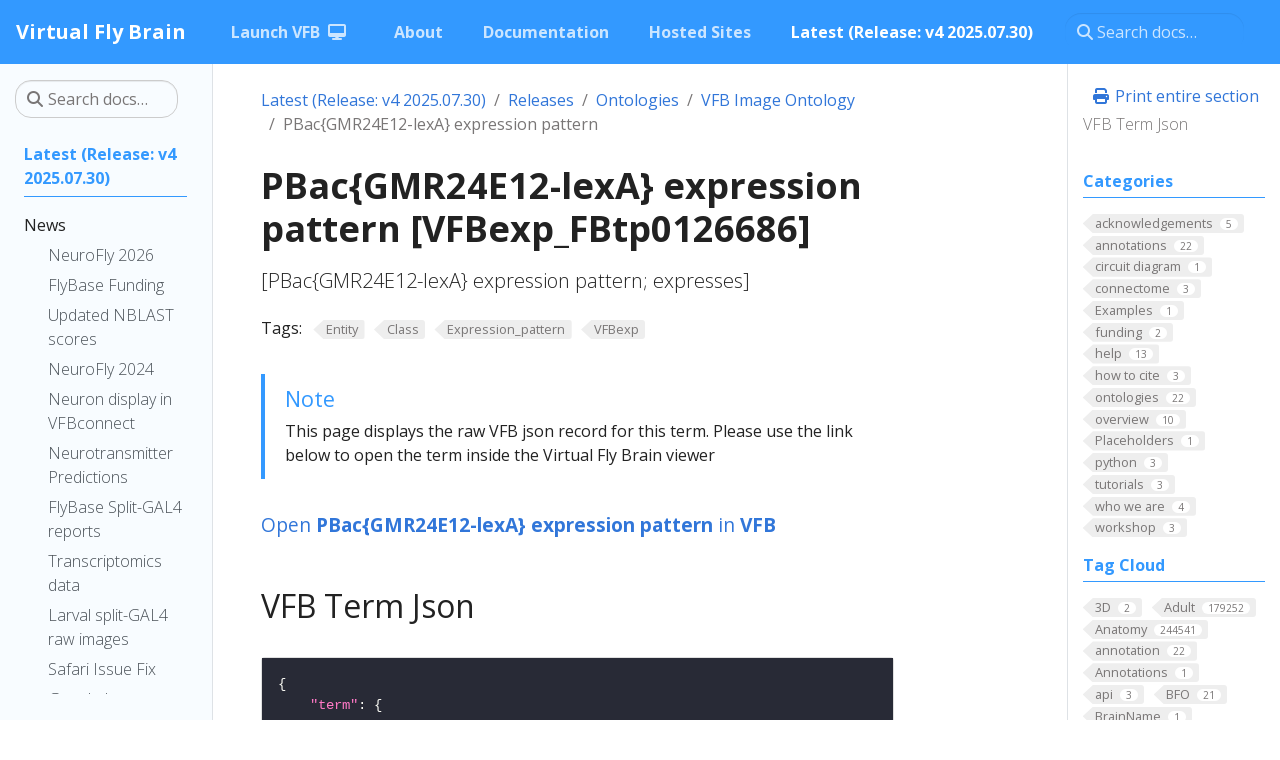

--- FILE ---
content_type: text/css
request_url: https://www.virtualflybrain.org/scss/main.min.009f459179691c727cae37a17fec668992b995a046c650a0a0262d873550b00a.css
body_size: 455735
content:
/*!* Bootstrap v4.6.2 (https://getbootstrap.com/)
* Copyright 2011-2022 The Bootstrap Authors
* Copyright 2011-2022 Twitter, Inc.
* Licensed under MIT (https://github.com/twbs/bootstrap/blob/main/LICENSE)*/@import "https://fonts.googleapis.com/css?family=Open+Sans:300,300i,400,400i,700,700i&display=swap";@import "https://cdn.jsdelivr.net/gh/rastikerdar/vazir-font@v27.0.1/dist/font-face.css";@import "https://fonts.googleapis.com/css2?family=Rubik:wght@300;400;500;600;700&display=swap";@import "https://fonts.googleapis.com/css2?family=Tajawal:wght@300;400;500;700&display=swap";:root{--blue:#72A1E5;--indigo:#6610f2;--purple:#6f42c1;--pink:#e83e8c;--red:#dc3545;--orange:#BA5A31;--yellow:#ffc107;--green:#28a745;--teal:#20c997;--cyan:#17a2b8;--white:#fff;--gray:#797676;--gray-dark:#333;--primary:#39f;--secondary:#ffe406;--success:#3772FF;--info:#C0E0DE;--warning:#ED6A5A;--danger:#ED6A5A;--light:#D3F3EE;--dark:#403F4C;--breakpoint-xs:0;--breakpoint-sm:576px;--breakpoint-md:768px;--breakpoint-lg:992px;--breakpoint-xl:1200px;--font-family-sans-serif:"Open Sans", -apple-system, BlinkMacSystemFont, "Segoe UI", Roboto, "Helvetica Neue", Arial, sans-serif, "Apple Color Emoji", "Segoe UI Emoji", "Segoe UI Symbol";--font-family-monospace:SFMono-Regular, Menlo, Monaco, Consolas, "Liberation Mono", "Courier New", monospace}*,*::before,*::after{box-sizing:border-box}html{font-family:sans-serif;line-height:1.15;-webkit-text-size-adjust:100%;-webkit-tap-highlight-color:transparent}article,aside,figcaption,figure,footer,header,hgroup,main,nav,section{display:block}body{margin:0;font-family:open sans,-apple-system,BlinkMacSystemFont,segoe ui,Roboto,helvetica neue,Arial,sans-serif,apple color emoji,segoe ui emoji,segoe ui symbol;font-size:1rem;font-weight:400;line-height:1.5;color:#222;text-align:left;background-color:#fff}[tabindex="-1"]:focus:not(:focus-visible){outline:0!important}hr{box-sizing:content-box;height:0;overflow:visible}h1,h2,h3,h4,h5,h6{margin-top:0;margin-bottom:.5rem}p{margin-top:0;margin-bottom:1rem}abbr[title],abbr[data-original-title]{text-decoration:underline;-webkit-text-decoration:underline dotted;text-decoration:underline dotted;cursor:help;border-bottom:0;-webkit-text-decoration-skip-ink:none;text-decoration-skip-ink:none}address{margin-bottom:1rem;font-style:normal;line-height:inherit}ol,ul,dl{margin-top:0;margin-bottom:1rem}ol ol,ul ul,ol ul,ul ol{margin-bottom:0}dt{font-weight:700}dd{margin-bottom:.5rem;margin-left:0}blockquote{margin:0 0 1rem}b,strong{font-weight:bolder}small{font-size:80%}sub,sup{position:relative;font-size:75%;line-height:0;vertical-align:baseline}sub{bottom:-.25em}sup{top:-.5em}a{color:#3176d9;text-decoration:none;background-color:transparent}a:hover{color:#1e53a0;text-decoration:none}a:not([href]):not([class]){color:inherit;text-decoration:none}a:not([href]):not([class]):hover{color:inherit;text-decoration:none}pre,code,kbd,samp{font-family:SFMono-Regular,Menlo,Monaco,Consolas,liberation mono,courier new,monospace;font-size:1em}pre{margin-top:0;margin-bottom:1rem;overflow:auto;-ms-overflow-style:scrollbar}figure{margin:0 0 1rem}img{vertical-align:middle;border-style:none}svg{overflow:hidden;vertical-align:middle}table{border-collapse:collapse}caption{padding-top:.75rem;padding-bottom:.75rem;color:#797676;text-align:left;caption-side:bottom}th{text-align:inherit;text-align:-webkit-match-parent}label{display:inline-block;margin-bottom:.5rem}button{border-radius:0}button:focus:not(:focus-visible){outline:0}input,button,select,optgroup,textarea{margin:0;font-family:inherit;font-size:inherit;line-height:inherit}button,input{overflow:visible}button,select{text-transform:none}[role=button]{cursor:pointer}select{word-wrap:normal}button,[type=button],[type=reset],[type=submit]{-webkit-appearance:button}button:not(:disabled),[type=button]:not(:disabled),[type=reset]:not(:disabled),[type=submit]:not(:disabled){cursor:pointer}button::-moz-focus-inner,[type=button]::-moz-focus-inner,[type=reset]::-moz-focus-inner,[type=submit]::-moz-focus-inner{padding:0;border-style:none}input[type=radio],input[type=checkbox]{box-sizing:border-box;padding:0}textarea{overflow:auto;resize:vertical}fieldset{min-width:0;padding:0;margin:0;border:0}legend{display:block;width:100%;max-width:100%;padding:0;margin-bottom:.5rem;font-size:1.5rem;line-height:inherit;color:inherit;white-space:normal}progress{vertical-align:baseline}[type=number]::-webkit-inner-spin-button,[type=number]::-webkit-outer-spin-button{height:auto}[type=search]{outline-offset:-2px;-webkit-appearance:none}[type=search]::-webkit-search-decoration{-webkit-appearance:none}::-webkit-file-upload-button{font:inherit;-webkit-appearance:button}output{display:inline-block}summary{display:list-item;cursor:pointer}template{display:none}[hidden]{display:none!important}h1,h2,h3,h4,h5,h6,.h1,.h2,.h3,.h4,.h5,.h6{margin-bottom:.5rem;font-weight:500;line-height:1.2}h1,.h1{font-size:2.25rem}h2,.h2{font-size:2rem}h3,.h3{font-size:1.5rem}h4,.h4{font-size:1.35rem}h5,.h5{font-size:1.15rem}h6,.h6{font-size:1rem}.lead{font-size:1.25rem;font-weight:300}.display-1{font-size:3rem;font-weight:700;line-height:1.2}.display-2{font-size:2.5rem;font-weight:700;line-height:1.2}.display-3{font-size:2rem;font-weight:700;line-height:1.2}.display-4{font-size:1.75rem;font-weight:700;line-height:1.2}hr{margin-top:1rem;margin-bottom:1rem;border:0;border-top:1px solid rgba(0,0,0,.1)}small,.small{font-size:.875em;font-weight:400}mark,.mark{padding:.2em;background-color:#fcf8e3}.list-unstyled{padding-left:0;list-style:none}.list-inline{padding-left:0;list-style:none}.list-inline-item{display:inline-block}.list-inline-item:not(:last-child){margin-right:.5rem}.initialism{font-size:90%;text-transform:uppercase}.blockquote{margin-bottom:1rem;font-size:1.25rem}.blockquote-footer{display:block;font-size:.875em;color:#797676}.blockquote-footer::before{content:"\2014\00A0"}.img-fluid,.td-content img{max-width:100%;height:auto}.img-thumbnail{padding:.25rem;background-color:#fff;border:1px solid #dee2e6;border-radius:.25rem;box-shadow:0 1px 2px rgba(0,0,0,.075);max-width:100%;height:auto}.figure{display:inline-block}.figure-img{margin-bottom:.5rem;line-height:1}.figure-caption{font-size:90%;color:#797676}code{font-size:87.5%;color:#9f8e00;word-wrap:break-word}a>code{color:inherit}kbd{padding:.2rem .4rem;font-size:87.5%;color:#fff;background-color:#222;border-radius:.2rem;box-shadow:inset 0 -.1rem rgba(0,0,0,.25)}kbd kbd{padding:0;font-size:100%;font-weight:700;box-shadow:none}pre{display:block;font-size:87.5%;color:#222}pre code{font-size:inherit;color:inherit;word-break:normal}.pre-scrollable{max-height:340px;overflow-y:scroll}.container,.container-fluid,.container-xl,.container-lg,.container-md,.container-sm{width:100%;padding-right:15px;padding-left:15px;margin-right:auto;margin-left:auto}@media(min-width:576px){.container-sm,.container{max-width:540px}}@media(min-width:768px){.container-md,.container-sm,.container{max-width:720px}}@media(min-width:992px){.container-lg,.container-md,.container-sm,.container{max-width:960px}}@media(min-width:1200px){.container-xl,.container-lg,.container-md,.container-sm,.container{max-width:1140px}}.row{display:flex;flex-wrap:wrap;margin-right:-15px;margin-left:-15px}.no-gutters{margin-right:0;margin-left:0}.no-gutters>.col,.no-gutters>[class*=col-]{padding-right:0;padding-left:0}.col-xl,.col-xl-auto,.col-xl-12,.col-xl-11,.col-xl-10,.col-xl-9,.col-xl-8,.col-xl-7,.col-xl-6,.col-xl-5,.col-xl-4,.col-xl-3,.col-xl-2,.col-xl-1,.col-lg,.col-lg-auto,.col-lg-12,.col-lg-11,.col-lg-10,.col-lg-9,.col-lg-8,.col-lg-7,.col-lg-6,.col-lg-5,.col-lg-4,.col-lg-3,.col-lg-2,.col-lg-1,.col-md,.col-md-auto,.col-md-12,.col-md-11,.col-md-10,.col-md-9,.col-md-8,.col-md-7,.col-md-6,.col-md-5,.col-md-4,.col-md-3,.col-md-2,.col-md-1,.col-sm,.col-sm-auto,.col-sm-12,.col-sm-11,.col-sm-10,.col-sm-9,.col-sm-8,.col-sm-7,.col-sm-6,.col-sm-5,.col-sm-4,.col-sm-3,.col-sm-2,.col-sm-1,.col,.col-auto,.col-12,.col-11,.col-10,.col-9,.col-8,.col-7,.col-6,.col-5,.col-4,.col-3,.col-2,.col-1{position:relative;width:100%;padding-right:15px;padding-left:15px}.col{flex-basis:0;flex-grow:1;max-width:100%}.row-cols-1>*{flex:0 0 100%;max-width:100%}.row-cols-2>*{flex:0 0 50%;max-width:50%}.row-cols-3>*{flex:0 0 33.33333333%;max-width:33.33333333%}.row-cols-4>*{flex:0 0 25%;max-width:25%}.row-cols-5>*{flex:0 0 20%;max-width:20%}.row-cols-6>*{flex:0 0 16.66666667%;max-width:16.66666667%}.col-auto{flex:none;width:auto;max-width:100%}.col-1{flex:0 0 8.33333333%;max-width:8.33333333%}.col-2{flex:0 0 16.66666667%;max-width:16.66666667%}.col-3{flex:0 0 25%;max-width:25%}.col-4{flex:0 0 33.33333333%;max-width:33.33333333%}.col-5{flex:0 0 41.66666667%;max-width:41.66666667%}.col-6{flex:0 0 50%;max-width:50%}.col-7{flex:0 0 58.33333333%;max-width:58.33333333%}.col-8{flex:0 0 66.66666667%;max-width:66.66666667%}.col-9{flex:0 0 75%;max-width:75%}.col-10{flex:0 0 83.33333333%;max-width:83.33333333%}.col-11{flex:0 0 91.66666667%;max-width:91.66666667%}.col-12{flex:0 0 100%;max-width:100%}.order-first{order:-1}.order-last{order:13}.order-0{order:0}.order-1{order:1}.order-2{order:2}.order-3{order:3}.order-4{order:4}.order-5{order:5}.order-6{order:6}.order-7{order:7}.order-8{order:8}.order-9{order:9}.order-10{order:10}.order-11{order:11}.order-12{order:12}.offset-1{margin-left:8.33333333%}.offset-2{margin-left:16.66666667%}.offset-3{margin-left:25%}.offset-4{margin-left:33.33333333%}.offset-5{margin-left:41.66666667%}.offset-6{margin-left:50%}.offset-7{margin-left:58.33333333%}.offset-8{margin-left:66.66666667%}.offset-9{margin-left:75%}.offset-10{margin-left:83.33333333%}.offset-11{margin-left:91.66666667%}@media(min-width:576px){.col-sm{flex-basis:0;flex-grow:1;max-width:100%}.row-cols-sm-1>*{flex:0 0 100%;max-width:100%}.row-cols-sm-2>*{flex:0 0 50%;max-width:50%}.row-cols-sm-3>*{flex:0 0 33.33333333%;max-width:33.33333333%}.row-cols-sm-4>*{flex:0 0 25%;max-width:25%}.row-cols-sm-5>*{flex:0 0 20%;max-width:20%}.row-cols-sm-6>*{flex:0 0 16.66666667%;max-width:16.66666667%}.col-sm-auto{flex:none;width:auto;max-width:100%}.col-sm-1{flex:0 0 8.33333333%;max-width:8.33333333%}.col-sm-2{flex:0 0 16.66666667%;max-width:16.66666667%}.col-sm-3{flex:0 0 25%;max-width:25%}.col-sm-4{flex:0 0 33.33333333%;max-width:33.33333333%}.col-sm-5{flex:0 0 41.66666667%;max-width:41.66666667%}.col-sm-6{flex:0 0 50%;max-width:50%}.col-sm-7{flex:0 0 58.33333333%;max-width:58.33333333%}.col-sm-8{flex:0 0 66.66666667%;max-width:66.66666667%}.col-sm-9{flex:0 0 75%;max-width:75%}.col-sm-10{flex:0 0 83.33333333%;max-width:83.33333333%}.col-sm-11{flex:0 0 91.66666667%;max-width:91.66666667%}.col-sm-12{flex:0 0 100%;max-width:100%}.order-sm-first{order:-1}.order-sm-last{order:13}.order-sm-0{order:0}.order-sm-1{order:1}.order-sm-2{order:2}.order-sm-3{order:3}.order-sm-4{order:4}.order-sm-5{order:5}.order-sm-6{order:6}.order-sm-7{order:7}.order-sm-8{order:8}.order-sm-9{order:9}.order-sm-10{order:10}.order-sm-11{order:11}.order-sm-12{order:12}.offset-sm-0{margin-left:0}.offset-sm-1{margin-left:8.33333333%}.offset-sm-2{margin-left:16.66666667%}.offset-sm-3{margin-left:25%}.offset-sm-4{margin-left:33.33333333%}.offset-sm-5{margin-left:41.66666667%}.offset-sm-6{margin-left:50%}.offset-sm-7{margin-left:58.33333333%}.offset-sm-8{margin-left:66.66666667%}.offset-sm-9{margin-left:75%}.offset-sm-10{margin-left:83.33333333%}.offset-sm-11{margin-left:91.66666667%}}@media(min-width:768px){.col-md{flex-basis:0;flex-grow:1;max-width:100%}.row-cols-md-1>*{flex:0 0 100%;max-width:100%}.row-cols-md-2>*{flex:0 0 50%;max-width:50%}.row-cols-md-3>*{flex:0 0 33.33333333%;max-width:33.33333333%}.row-cols-md-4>*{flex:0 0 25%;max-width:25%}.row-cols-md-5>*{flex:0 0 20%;max-width:20%}.row-cols-md-6>*{flex:0 0 16.66666667%;max-width:16.66666667%}.col-md-auto{flex:none;width:auto;max-width:100%}.col-md-1{flex:0 0 8.33333333%;max-width:8.33333333%}.col-md-2{flex:0 0 16.66666667%;max-width:16.66666667%}.col-md-3{flex:0 0 25%;max-width:25%}.col-md-4{flex:0 0 33.33333333%;max-width:33.33333333%}.col-md-5{flex:0 0 41.66666667%;max-width:41.66666667%}.col-md-6{flex:0 0 50%;max-width:50%}.col-md-7{flex:0 0 58.33333333%;max-width:58.33333333%}.col-md-8{flex:0 0 66.66666667%;max-width:66.66666667%}.col-md-9{flex:0 0 75%;max-width:75%}.col-md-10{flex:0 0 83.33333333%;max-width:83.33333333%}.col-md-11{flex:0 0 91.66666667%;max-width:91.66666667%}.col-md-12{flex:0 0 100%;max-width:100%}.order-md-first{order:-1}.order-md-last{order:13}.order-md-0{order:0}.order-md-1{order:1}.order-md-2{order:2}.order-md-3{order:3}.order-md-4{order:4}.order-md-5{order:5}.order-md-6{order:6}.order-md-7{order:7}.order-md-8{order:8}.order-md-9{order:9}.order-md-10{order:10}.order-md-11{order:11}.order-md-12{order:12}.offset-md-0{margin-left:0}.offset-md-1{margin-left:8.33333333%}.offset-md-2{margin-left:16.66666667%}.offset-md-3{margin-left:25%}.offset-md-4{margin-left:33.33333333%}.offset-md-5{margin-left:41.66666667%}.offset-md-6{margin-left:50%}.offset-md-7{margin-left:58.33333333%}.offset-md-8{margin-left:66.66666667%}.offset-md-9{margin-left:75%}.offset-md-10{margin-left:83.33333333%}.offset-md-11{margin-left:91.66666667%}}@media(min-width:992px){.col-lg{flex-basis:0;flex-grow:1;max-width:100%}.row-cols-lg-1>*{flex:0 0 100%;max-width:100%}.row-cols-lg-2>*{flex:0 0 50%;max-width:50%}.row-cols-lg-3>*{flex:0 0 33.33333333%;max-width:33.33333333%}.row-cols-lg-4>*{flex:0 0 25%;max-width:25%}.row-cols-lg-5>*{flex:0 0 20%;max-width:20%}.row-cols-lg-6>*{flex:0 0 16.66666667%;max-width:16.66666667%}.col-lg-auto{flex:none;width:auto;max-width:100%}.col-lg-1{flex:0 0 8.33333333%;max-width:8.33333333%}.col-lg-2{flex:0 0 16.66666667%;max-width:16.66666667%}.col-lg-3{flex:0 0 25%;max-width:25%}.col-lg-4{flex:0 0 33.33333333%;max-width:33.33333333%}.col-lg-5{flex:0 0 41.66666667%;max-width:41.66666667%}.col-lg-6{flex:0 0 50%;max-width:50%}.col-lg-7{flex:0 0 58.33333333%;max-width:58.33333333%}.col-lg-8{flex:0 0 66.66666667%;max-width:66.66666667%}.col-lg-9{flex:0 0 75%;max-width:75%}.col-lg-10{flex:0 0 83.33333333%;max-width:83.33333333%}.col-lg-11{flex:0 0 91.66666667%;max-width:91.66666667%}.col-lg-12{flex:0 0 100%;max-width:100%}.order-lg-first{order:-1}.order-lg-last{order:13}.order-lg-0{order:0}.order-lg-1{order:1}.order-lg-2{order:2}.order-lg-3{order:3}.order-lg-4{order:4}.order-lg-5{order:5}.order-lg-6{order:6}.order-lg-7{order:7}.order-lg-8{order:8}.order-lg-9{order:9}.order-lg-10{order:10}.order-lg-11{order:11}.order-lg-12{order:12}.offset-lg-0{margin-left:0}.offset-lg-1{margin-left:8.33333333%}.offset-lg-2{margin-left:16.66666667%}.offset-lg-3{margin-left:25%}.offset-lg-4{margin-left:33.33333333%}.offset-lg-5{margin-left:41.66666667%}.offset-lg-6{margin-left:50%}.offset-lg-7{margin-left:58.33333333%}.offset-lg-8{margin-left:66.66666667%}.offset-lg-9{margin-left:75%}.offset-lg-10{margin-left:83.33333333%}.offset-lg-11{margin-left:91.66666667%}}@media(min-width:1200px){.col-xl{flex-basis:0;flex-grow:1;max-width:100%}.row-cols-xl-1>*{flex:0 0 100%;max-width:100%}.row-cols-xl-2>*{flex:0 0 50%;max-width:50%}.row-cols-xl-3>*{flex:0 0 33.33333333%;max-width:33.33333333%}.row-cols-xl-4>*{flex:0 0 25%;max-width:25%}.row-cols-xl-5>*{flex:0 0 20%;max-width:20%}.row-cols-xl-6>*{flex:0 0 16.66666667%;max-width:16.66666667%}.col-xl-auto{flex:none;width:auto;max-width:100%}.col-xl-1{flex:0 0 8.33333333%;max-width:8.33333333%}.col-xl-2{flex:0 0 16.66666667%;max-width:16.66666667%}.col-xl-3{flex:0 0 25%;max-width:25%}.col-xl-4{flex:0 0 33.33333333%;max-width:33.33333333%}.col-xl-5{flex:0 0 41.66666667%;max-width:41.66666667%}.col-xl-6{flex:0 0 50%;max-width:50%}.col-xl-7{flex:0 0 58.33333333%;max-width:58.33333333%}.col-xl-8{flex:0 0 66.66666667%;max-width:66.66666667%}.col-xl-9{flex:0 0 75%;max-width:75%}.col-xl-10{flex:0 0 83.33333333%;max-width:83.33333333%}.col-xl-11{flex:0 0 91.66666667%;max-width:91.66666667%}.col-xl-12{flex:0 0 100%;max-width:100%}.order-xl-first{order:-1}.order-xl-last{order:13}.order-xl-0{order:0}.order-xl-1{order:1}.order-xl-2{order:2}.order-xl-3{order:3}.order-xl-4{order:4}.order-xl-5{order:5}.order-xl-6{order:6}.order-xl-7{order:7}.order-xl-8{order:8}.order-xl-9{order:9}.order-xl-10{order:10}.order-xl-11{order:11}.order-xl-12{order:12}.offset-xl-0{margin-left:0}.offset-xl-1{margin-left:8.33333333%}.offset-xl-2{margin-left:16.66666667%}.offset-xl-3{margin-left:25%}.offset-xl-4{margin-left:33.33333333%}.offset-xl-5{margin-left:41.66666667%}.offset-xl-6{margin-left:50%}.offset-xl-7{margin-left:58.33333333%}.offset-xl-8{margin-left:66.66666667%}.offset-xl-9{margin-left:75%}.offset-xl-10{margin-left:83.33333333%}.offset-xl-11{margin-left:91.66666667%}}.table,.td-content table,.td-box .row.section>table{width:100%;margin-bottom:1rem;color:#222}.table th,.td-content table th,.td-box .row.section>table th,.table td,.td-content table td,.td-box .row.section>table td{padding:.75rem;vertical-align:top;border-top:1px solid #dee2e6}.table thead th,.td-content table thead th,.td-box .row.section>table thead th{vertical-align:bottom;border-bottom:2px solid #dee2e6}.table tbody+tbody,.td-content table tbody+tbody,.td-box .row.section>table tbody+tbody{border-top:2px solid #dee2e6}.table-sm th,.table-sm td{padding:.3rem}.table-bordered{border:1px solid #dee2e6}.table-bordered th,.table-bordered td{border:1px solid #dee2e6}.table-bordered thead th,.table-bordered thead td{border-bottom-width:2px}.table-borderless th,.table-borderless td,.table-borderless thead th,.table-borderless tbody+tbody{border:0}.table-striped tbody tr:nth-of-type(odd),.td-content table tbody tr:nth-of-type(odd),.td-box .row.section>table tbody tr:nth-of-type(odd){background-color:rgba(0,0,0,5%)}.table-hover tbody tr:hover{color:#222;background-color:rgba(0,0,0,.075)}.table-primary,.table-primary>th,.table-primary>td{background-color:#c6e2ff}.table-primary th,.table-primary td,.table-primary thead th,.table-primary tbody+tbody{border-color:#95caff}.table-hover .table-primary:hover{background-color:#add5ff}.table-hover .table-primary:hover>td,.table-hover .table-primary:hover>th{background-color:#add5ff}.table-secondary,.table-secondary>th,.table-secondary>td{background-color:#fff7b9}.table-secondary th,.table-secondary td,.table-secondary thead th,.table-secondary tbody+tbody{border-color:#fff17e}.table-hover .table-secondary:hover{background-color:#fff4a0}.table-hover .table-secondary:hover>td,.table-hover .table-secondary:hover>th{background-color:#fff4a0}.table-success,.table-success>th,.table-success>td{background-color:#c7d8ff}.table-success th,.table-success td,.table-success thead th,.table-success tbody+tbody{border-color:#97b6ff}.table-hover .table-success:hover{background-color:#aec6ff}.table-hover .table-success:hover>td,.table-hover .table-success:hover>th{background-color:#aec6ff}.table-info,.table-info>th,.table-info>td{background-color:#edf6f6}.table-info th,.table-info td,.table-info thead th,.table-info tbody+tbody{border-color:#deefee}.table-hover .table-info:hover{background-color:#dceeee}.table-hover .table-info:hover>td,.table-hover .table-info:hover>th{background-color:#dceeee}.table-warning,.table-warning>th,.table-warning>td{background-color:#fad5d1}.table-warning th,.table-warning td,.table-warning thead th,.table-warning tbody+tbody{border-color:#f6b2a9}.table-hover .table-warning:hover{background-color:#f8c0ba}.table-hover .table-warning:hover>td,.table-hover .table-warning:hover>th{background-color:#f8c0ba}.table-danger,.table-danger>th,.table-danger>td{background-color:#fad5d1}.table-danger th,.table-danger td,.table-danger thead th,.table-danger tbody+tbody{border-color:#f6b2a9}.table-hover .table-danger:hover{background-color:#f8c0ba}.table-hover .table-danger:hover>td,.table-hover .table-danger:hover>th{background-color:#f8c0ba}.table-light,.table-light>th,.table-light>td{background-color:#f3fcfa}.table-light th,.table-light td,.table-light thead th,.table-light tbody+tbody{border-color:#e8f9f6}.table-hover .table-light:hover{background-color:#dff7f2}.table-hover .table-light:hover>td,.table-hover .table-light:hover>th{background-color:#dff7f2}.table-dark,.table-dark>th,.table-dark>td{background-color:#cac9cd}.table-dark th,.table-dark td,.table-dark thead th,.table-dark tbody+tbody{border-color:#9c9ba2}.table-hover .table-dark:hover{background-color:#bdbcc1}.table-hover .table-dark:hover>td,.table-hover .table-dark:hover>th{background-color:#bdbcc1}.table-active,.table-active>th,.table-active>td{background-color:rgba(0,0,0,.075)}.table-hover .table-active:hover{background-color:rgba(0,0,0,.075)}.table-hover .table-active:hover>td,.table-hover .table-active:hover>th{background-color:rgba(0,0,0,.075)}.table .thead-dark th,.td-content table .thead-dark th,.td-box .row.section>table .thead-dark th{color:#fff;background-color:#333;border-color:#464646}.table .thead-light th,.td-content table .thead-light th,.td-box .row.section>table .thead-light th{color:#495057;background-color:#eee;border-color:#dee2e6}.table-dark{color:#fff;background-color:#333}.table-dark th,.table-dark td,.table-dark thead th{border-color:#464646}.table-dark.table-bordered{border:0}.table-dark.table-striped tbody tr:nth-of-type(odd),.td-content table.table-dark tbody tr:nth-of-type(odd),.td-box .row.section>table.table-dark tbody tr:nth-of-type(odd){background-color:rgba(255,255,255,5%)}.table-dark.table-hover tbody tr:hover{color:#fff;background-color:rgba(255,255,255,.075)}@media(max-width:575.98px){.table-responsive-sm{display:block;width:100%;overflow-x:auto;-webkit-overflow-scrolling:touch}.table-responsive-sm>.table-bordered{border:0}}@media(max-width:767.98px){.table-responsive-md{display:block;width:100%;overflow-x:auto;-webkit-overflow-scrolling:touch}.table-responsive-md>.table-bordered{border:0}}@media(max-width:991.98px){.table-responsive-lg{display:block;width:100%;overflow-x:auto;-webkit-overflow-scrolling:touch}.table-responsive-lg>.table-bordered{border:0}}@media(max-width:1199.98px){.table-responsive-xl{display:block;width:100%;overflow-x:auto;-webkit-overflow-scrolling:touch}.table-responsive-xl>.table-bordered{border:0}}.table-responsive,.td-content table,.td-box .row.section>table{display:block;width:100%;overflow-x:auto;-webkit-overflow-scrolling:touch}.table-responsive>.table-bordered,.td-content table>.table-bordered,.td-box .row.section>table>.table-bordered{border:0}.form-control{display:block;width:100%;height:calc(1.5em + .75rem + 2px);padding:.375rem .75rem;font-size:1rem;font-weight:400;line-height:1.5;color:#495057;background-color:#fff;background-clip:padding-box;border:1px solid #ccc;border-radius:.25rem;box-shadow:inset 0 1px 1px rgba(0,0,0,.075);transition:border-color .15s ease-in-out,box-shadow .15s ease-in-out}@media(prefers-reduced-motion:reduce){.form-control{transition:none}}.form-control::-ms-expand{background-color:transparent;border:0}.form-control:focus{color:#495057;background-color:#fff;border-color:#b3d9ff;outline:0;box-shadow:inset 0 1px 1px rgba(0,0,0,.075),0 0 0 .2rem rgba(51,153,255,.25)}.form-control::-moz-placeholder{color:#797676;opacity:1}.form-control::placeholder{color:#797676;opacity:1}.form-control:disabled,.form-control[readonly]{background-color:#eee;opacity:1}input[type=date].form-control,input[type=time].form-control,input[type=datetime-local].form-control,input[type=month].form-control{-webkit-appearance:none;-moz-appearance:none;appearance:none}select.form-control:-moz-focusring{color:transparent;text-shadow:0 0 0 #495057}select.form-control:focus::-ms-value{color:#495057;background-color:#fff}.form-control-file,.form-control-range{display:block;width:100%}.col-form-label{padding-top:calc(.375rem + 1px);padding-bottom:calc(.375rem + 1px);margin-bottom:0;font-size:inherit;line-height:1.5}.col-form-label-lg{padding-top:calc(.5rem + 1px);padding-bottom:calc(.5rem + 1px);font-size:1.25rem;line-height:1.5}.col-form-label-sm{padding-top:calc(.25rem + 1px);padding-bottom:calc(.25rem + 1px);font-size:.875rem;line-height:1.5}.form-control-plaintext{display:block;width:100%;padding:.375rem 0;margin-bottom:0;font-size:1rem;line-height:1.5;color:#222;background-color:transparent;border:solid transparent;border-width:1px 0}.form-control-plaintext.form-control-sm,.form-control-plaintext.form-control-lg{padding-right:0;padding-left:0}.form-control-sm{height:calc(1.5em + .5rem + 2px);padding:.25rem .5rem;font-size:.875rem;line-height:1.5;border-radius:.2rem}.form-control-lg{height:calc(1.5em + 1rem + 2px);padding:.5rem 1rem;font-size:1.25rem;line-height:1.5;border-radius:.3rem}select.form-control[size],select.form-control[multiple]{height:auto}textarea.form-control{height:auto}.form-group{margin-bottom:1rem}.form-text{display:block;margin-top:.25rem}.form-row{display:flex;flex-wrap:wrap;margin-right:-5px;margin-left:-5px}.form-row>.col,.form-row>[class*=col-]{padding-right:5px;padding-left:5px}.form-check{position:relative;display:block;padding-left:1.25rem}.form-check-input{position:absolute;margin-top:.3rem;margin-left:-1.25rem}.form-check-input[disabled]~.form-check-label,.form-check-input:disabled~.form-check-label{color:#797676}.form-check-label{margin-bottom:0}.form-check-inline{display:inline-flex;align-items:center;padding-left:0;margin-right:.75rem}.form-check-inline .form-check-input{position:static;margin-top:0;margin-right:.3125rem;margin-left:0}.valid-feedback{display:none;width:100%;margin-top:.25rem;font-size:.875em;color:#3772ff}.valid-tooltip{position:absolute;top:100%;left:0;z-index:5;display:none;max-width:100%;padding:.25rem .5rem;margin-top:.1rem;font-size:.875rem;line-height:1.5;color:#fff;background-color:rgba(55,114,255,.9);border-radius:.25rem}.form-row>.col>.valid-tooltip,.form-row>[class*=col-]>.valid-tooltip{left:5px}.was-validated :valid~.valid-feedback,.was-validated :valid~.valid-tooltip,.is-valid~.valid-feedback,.is-valid~.valid-tooltip{display:block}.was-validated .form-control:valid,.form-control.is-valid{border-color:#3772ff;padding-right:calc(1.5em + .75rem)!important;background-image:url("data:image/svg+xml,%3csvg xmlns='http://www.w3.org/2000/svg' width='8' height='8' viewBox='0 0 8 8'%3e%3cpath fill='%233772FF' d='M2.3 6.73L.6 4.53c-.4-1.04.46-1.4 1.1-.8l1.1 1.4 3.4-3.8c.6-.63 1.6-.27 1.2.7l-4 4.6c-.43.5-.8.4-1.1.1z'/%3e%3c/svg%3e");background-repeat:no-repeat;background-position:right calc(.375em + .1875rem)center;background-size:calc(.75em + .375rem)calc(.75em + .375rem)}.was-validated .form-control:valid:focus,.form-control.is-valid:focus{border-color:#3772ff;box-shadow:0 0 0 .2rem rgba(55,114,255,.25)}.was-validated select.form-control:valid,select.form-control.is-valid{padding-right:3rem!important;background-position:right 1.5rem center}.was-validated textarea.form-control:valid,textarea.form-control.is-valid{padding-right:calc(1.5em + .75rem);background-position:top calc(.375em + .1875rem)right calc(.375em + .1875rem)}.was-validated .custom-select:valid,.custom-select.is-valid{border-color:#3772ff;padding-right:calc(.75em + 2.3125rem)!important;background:url("data:image/svg+xml,%3csvg xmlns='http://www.w3.org/2000/svg' width='4' height='5' viewBox='0 0 4 5'%3e%3cpath fill='%23333' d='M2 0L0 2h4zm0 5L0 3h4z'/%3e%3c/svg%3e")right .75rem center/8px 10px no-repeat,#fff url("data:image/svg+xml,%3csvg xmlns='http://www.w3.org/2000/svg' width='8' height='8' viewBox='0 0 8 8'%3e%3cpath fill='%233772FF' d='M2.3 6.73L.6 4.53c-.4-1.04.46-1.4 1.1-.8l1.1 1.4 3.4-3.8c.6-.63 1.6-.27 1.2.7l-4 4.6c-.43.5-.8.4-1.1.1z'/%3e%3c/svg%3e")center right 1.75rem/calc(.75em + .375rem)calc(.75em + .375rem)no-repeat}.was-validated .custom-select:valid:focus,.custom-select.is-valid:focus{border-color:#3772ff;box-shadow:0 0 0 .2rem rgba(55,114,255,.25)}.was-validated .form-check-input:valid~.form-check-label,.form-check-input.is-valid~.form-check-label{color:#3772ff}.was-validated .form-check-input:valid~.valid-feedback,.was-validated .form-check-input:valid~.valid-tooltip,.form-check-input.is-valid~.valid-feedback,.form-check-input.is-valid~.valid-tooltip{display:block}.was-validated .custom-control-input:valid~.custom-control-label,.custom-control-input.is-valid~.custom-control-label{color:#3772ff}.was-validated .custom-control-input:valid~.custom-control-label::before,.custom-control-input.is-valid~.custom-control-label::before{border-color:#3772ff}.was-validated .custom-control-input:valid:checked~.custom-control-label::before,.custom-control-input.is-valid:checked~.custom-control-label::before{border-color:#6a96ff;background:#6a96ff linear-gradient(180deg,#80a6ff,#6a96ff)repeat-x}.was-validated .custom-control-input:valid:focus~.custom-control-label::before,.custom-control-input.is-valid:focus~.custom-control-label::before{box-shadow:0 0 0 .2rem rgba(55,114,255,.25)}.was-validated .custom-control-input:valid:focus:not(:checked)~.custom-control-label::before,.custom-control-input.is-valid:focus:not(:checked)~.custom-control-label::before{border-color:#3772ff}.was-validated .custom-file-input:valid~.custom-file-label,.custom-file-input.is-valid~.custom-file-label{border-color:#3772ff}.was-validated .custom-file-input:valid:focus~.custom-file-label,.custom-file-input.is-valid:focus~.custom-file-label{border-color:#3772ff;box-shadow:0 0 0 .2rem rgba(55,114,255,.25)}.invalid-feedback{display:none;width:100%;margin-top:.25rem;font-size:.875em;color:#ed6a5a}.invalid-tooltip{position:absolute;top:100%;left:0;z-index:5;display:none;max-width:100%;padding:.25rem .5rem;margin-top:.1rem;font-size:.875rem;line-height:1.5;color:#fff;background-color:rgba(237,106,90,.9);border-radius:.25rem}.form-row>.col>.invalid-tooltip,.form-row>[class*=col-]>.invalid-tooltip{left:5px}.was-validated :invalid~.invalid-feedback,.was-validated :invalid~.invalid-tooltip,.is-invalid~.invalid-feedback,.is-invalid~.invalid-tooltip{display:block}.was-validated .form-control:invalid,.form-control.is-invalid{border-color:#ed6a5a;padding-right:calc(1.5em + .75rem)!important;background-image:url("data:image/svg+xml,%3csvg xmlns='http://www.w3.org/2000/svg' width='12' height='12' fill='none' stroke='%23ED6A5A' viewBox='0 0 12 12'%3e%3ccircle cx='6' cy='6' r='4.5'/%3e%3cpath stroke-linejoin='round' d='M5.8 3.6h.4L6 6.5z'/%3e%3ccircle cx='6' cy='8.2' r='.6' fill='%23ED6A5A' stroke='none'/%3e%3c/svg%3e");background-repeat:no-repeat;background-position:right calc(.375em + .1875rem)center;background-size:calc(.75em + .375rem)calc(.75em + .375rem)}.was-validated .form-control:invalid:focus,.form-control.is-invalid:focus{border-color:#ed6a5a;box-shadow:0 0 0 .2rem rgba(237,106,90,.25)}.was-validated select.form-control:invalid,select.form-control.is-invalid{padding-right:3rem!important;background-position:right 1.5rem center}.was-validated textarea.form-control:invalid,textarea.form-control.is-invalid{padding-right:calc(1.5em + .75rem);background-position:top calc(.375em + .1875rem)right calc(.375em + .1875rem)}.was-validated .custom-select:invalid,.custom-select.is-invalid{border-color:#ed6a5a;padding-right:calc(.75em + 2.3125rem)!important;background:url("data:image/svg+xml,%3csvg xmlns='http://www.w3.org/2000/svg' width='4' height='5' viewBox='0 0 4 5'%3e%3cpath fill='%23333' d='M2 0L0 2h4zm0 5L0 3h4z'/%3e%3c/svg%3e")right .75rem center/8px 10px no-repeat,#fff url("data:image/svg+xml,%3csvg xmlns='http://www.w3.org/2000/svg' width='12' height='12' fill='none' stroke='%23ED6A5A' viewBox='0 0 12 12'%3e%3ccircle cx='6' cy='6' r='4.5'/%3e%3cpath stroke-linejoin='round' d='M5.8 3.6h.4L6 6.5z'/%3e%3ccircle cx='6' cy='8.2' r='.6' fill='%23ED6A5A' stroke='none'/%3e%3c/svg%3e")center right 1.75rem/calc(.75em + .375rem)calc(.75em + .375rem)no-repeat}.was-validated .custom-select:invalid:focus,.custom-select.is-invalid:focus{border-color:#ed6a5a;box-shadow:0 0 0 .2rem rgba(237,106,90,.25)}.was-validated .form-check-input:invalid~.form-check-label,.form-check-input.is-invalid~.form-check-label{color:#ed6a5a}.was-validated .form-check-input:invalid~.invalid-feedback,.was-validated .form-check-input:invalid~.invalid-tooltip,.form-check-input.is-invalid~.invalid-feedback,.form-check-input.is-invalid~.invalid-tooltip{display:block}.was-validated .custom-control-input:invalid~.custom-control-label,.custom-control-input.is-invalid~.custom-control-label{color:#ed6a5a}.was-validated .custom-control-input:invalid~.custom-control-label::before,.custom-control-input.is-invalid~.custom-control-label::before{border-color:#ed6a5a}.was-validated .custom-control-input:invalid:checked~.custom-control-label::before,.custom-control-input.is-invalid:checked~.custom-control-label::before{border-color:#f29488;background:#f29488 linear-gradient(180deg,#f4a49a,#f29488)repeat-x}.was-validated .custom-control-input:invalid:focus~.custom-control-label::before,.custom-control-input.is-invalid:focus~.custom-control-label::before{box-shadow:0 0 0 .2rem rgba(237,106,90,.25)}.was-validated .custom-control-input:invalid:focus:not(:checked)~.custom-control-label::before,.custom-control-input.is-invalid:focus:not(:checked)~.custom-control-label::before{border-color:#ed6a5a}.was-validated .custom-file-input:invalid~.custom-file-label,.custom-file-input.is-invalid~.custom-file-label{border-color:#ed6a5a}.was-validated .custom-file-input:invalid:focus~.custom-file-label,.custom-file-input.is-invalid:focus~.custom-file-label{border-color:#ed6a5a;box-shadow:0 0 0 .2rem rgba(237,106,90,.25)}.form-inline{display:flex;flex-flow:row wrap;align-items:center}.form-inline .form-check{width:100%}@media(min-width:576px){.form-inline label{display:flex;align-items:center;justify-content:center;margin-bottom:0}.form-inline .form-group{display:flex;flex:none;flex-flow:row wrap;align-items:center;margin-bottom:0}.form-inline .form-control{display:inline-block;width:auto;vertical-align:middle}.form-inline .form-control-plaintext{display:inline-block}.form-inline .input-group,.form-inline .custom-select{width:auto}.form-inline .form-check{display:flex;align-items:center;justify-content:center;width:auto;padding-left:0}.form-inline .form-check-input{position:relative;flex-shrink:0;margin-top:0;margin-right:.25rem;margin-left:0}.form-inline .custom-control{align-items:center;justify-content:center}.form-inline .custom-control-label{margin-bottom:0}}.btn,.td-blog .td-rss-button{display:inline-block;font-weight:400;color:#222;text-align:center;vertical-align:middle;-webkit-user-select:none;-moz-user-select:none;user-select:none;background-color:transparent;border:1px solid transparent;padding:.375rem .75rem;font-size:1rem;line-height:1.5;border-radius:.25rem;transition:color .15s ease-in-out,background-color .15s ease-in-out,border-color .15s ease-in-out,box-shadow .15s ease-in-out}@media(prefers-reduced-motion:reduce){.btn,.td-blog .td-rss-button{transition:none}}.btn:hover,.td-blog .td-rss-button:hover{color:#222;text-decoration:none}.btn:focus,.td-blog .td-rss-button:focus,.btn.focus,.td-blog .focus.td-rss-button{outline:0;box-shadow:0 0 0 .2rem rgba(51,153,255,.25)}.btn.disabled,.td-blog .disabled.td-rss-button,.btn:disabled,.td-blog .td-rss-button:disabled{opacity:.65;box-shadow:none}.btn:not(:disabled):not(.disabled),.td-blog .td-rss-button:not(:disabled):not(.disabled){cursor:pointer}.btn:not(:disabled):not(.disabled):active,.td-blog .td-rss-button:not(:disabled):not(.disabled):active,.btn:not(:disabled):not(.disabled).active,.td-blog .td-rss-button:not(:disabled):not(.disabled).active{box-shadow:inset 0 3px 5px rgba(0,0,0,.125)}.btn:not(:disabled):not(.disabled):active:focus,.td-blog .td-rss-button:not(:disabled):not(.disabled):active:focus,.btn:not(:disabled):not(.disabled).active:focus,.td-blog .td-rss-button:not(:disabled):not(.disabled).active:focus{box-shadow:0 0 0 .2rem rgba(51,153,255,.25),inset 0 3px 5px rgba(0,0,0,.125)}a.btn.disabled,.td-blog a.disabled.td-rss-button,fieldset:disabled a.btn,fieldset:disabled .td-blog a.td-rss-button,.td-blog fieldset:disabled a.td-rss-button{pointer-events:none}.btn-primary{color:#fff;background:#39f linear-gradient(180deg,#52a8ff,#39f)repeat-x;border-color:#39f;box-shadow:inset 0 1px rgba(255,255,255,.15),0 1px 1px rgba(0,0,0,.075)}.btn-primary:hover{color:#fff;background:#0d86ff linear-gradient(180deg,#3198ff,#0d86ff)repeat-x;border-color:#0080ff}.btn-primary:focus,.btn-primary.focus{color:#fff;background:#0d86ff linear-gradient(180deg,#3198ff,#0d86ff)repeat-x;border-color:#0080ff;box-shadow:inset 0 1px rgba(255,255,255,.15),0 1px 1px rgba(0,0,0,.075),0 0 0 .2rem rgba(82,168,255,.5)}.btn-primary.disabled,.btn-primary:disabled{color:#fff;background-color:#39f;border-color:#39f;background-image:none}.btn-primary:not(:disabled):not(.disabled):active,.btn-primary:not(:disabled):not(.disabled).active,.show>.btn-primary.dropdown-toggle{color:#fff;background-color:#0080ff;background-image:none;border-color:#0079f2}.btn-primary:not(:disabled):not(.disabled):active:focus,.btn-primary:not(:disabled):not(.disabled).active:focus,.show>.btn-primary.dropdown-toggle:focus{box-shadow:inset 0 3px 5px rgba(0,0,0,.125),0 0 0 .2rem rgba(82,168,255,.5)}.btn-secondary{color:#222;background:#ffe406 linear-gradient(180deg,#ffe82b,#ffe406)repeat-x;border-color:#ffe406;box-shadow:inset 0 1px rgba(255,255,255,.15),0 1px 1px rgba(0,0,0,.075)}.btn-secondary:hover{color:#fff;background:#dfc700 linear-gradient(180deg,#e4cf26,#dfc700)repeat-x;border-color:#d2bb00}.btn-secondary:focus,.btn-secondary.focus{color:#fff;background:#dfc700 linear-gradient(180deg,#e4cf26,#dfc700)repeat-x;border-color:#d2bb00;box-shadow:inset 0 1px rgba(255,255,255,.15),0 1px 1px rgba(0,0,0,.075),0 0 0 .2rem rgba(222,199,10,.5)}.btn-secondary.disabled,.btn-secondary:disabled{color:#222;background-color:#ffe406;border-color:#ffe406;background-image:none}.btn-secondary:not(:disabled):not(.disabled):active,.btn-secondary:not(:disabled):not(.disabled).active,.show>.btn-secondary.dropdown-toggle{color:#fff;background-color:#d2bb00;background-image:none;border-color:#c5b000}.btn-secondary:not(:disabled):not(.disabled):active:focus,.btn-secondary:not(:disabled):not(.disabled).active:focus,.show>.btn-secondary.dropdown-toggle:focus{box-shadow:inset 0 3px 5px rgba(0,0,0,.125),0 0 0 .2rem rgba(222,199,10,.5)}.btn-success{color:#fff;background:#3772ff linear-gradient(180deg,#5587ff,#3772FF)repeat-x;border-color:#3772ff;box-shadow:inset 0 1px rgba(255,255,255,.15),0 1px 1px rgba(0,0,0,.075)}.btn-success:hover{color:#fff;background:#1157ff linear-gradient(180deg,#3470ff,#1157ff)repeat-x;border-color:#044eff}.btn-success:focus,.btn-success.focus{color:#fff;background:#1157ff linear-gradient(180deg,#3470ff,#1157ff)repeat-x;border-color:#044eff;box-shadow:inset 0 1px rgba(255,255,255,.15),0 1px 1px rgba(0,0,0,.075),0 0 0 .2rem rgba(85,135,255,.5)}.btn-success.disabled,.btn-success:disabled{color:#fff;background-color:#3772ff;border-color:#3772ff;background-image:none}.btn-success:not(:disabled):not(.disabled):active,.btn-success:not(:disabled):not(.disabled).active,.show>.btn-success.dropdown-toggle{color:#fff;background-color:#044eff;background-image:none;border-color:#0049f6}.btn-success:not(:disabled):not(.disabled):active:focus,.btn-success:not(:disabled):not(.disabled).active:focus,.show>.btn-success.dropdown-toggle:focus{box-shadow:inset 0 3px 5px rgba(0,0,0,.125),0 0 0 .2rem rgba(85,135,255,.5)}.btn-info{color:#222;background:#c0e0de linear-gradient(180deg,#c9e5e3,#C0E0DE)repeat-x;border-color:#c0e0de;box-shadow:inset 0 1px rgba(255,255,255,.15),0 1px 1px rgba(0,0,0,.075)}.btn-info:hover{color:#fff;background:#a6d3d1 linear-gradient(180deg,#b4dad8,#a6d3d1)repeat-x;border-color:#9ecfcc}.btn-info:focus,.btn-info.focus{color:#fff;background:#a6d3d1 linear-gradient(180deg,#b4dad8,#a6d3d1)repeat-x;border-color:#9ecfcc;box-shadow:inset 0 1px rgba(255,255,255,.15),0 1px 1px rgba(0,0,0,.075),0 0 0 .2rem rgba(168,196,194,.5)}.btn-info.disabled,.btn-info:disabled{color:#222;background-color:#c0e0de;border-color:#c0e0de;background-image:none}.btn-info:not(:disabled):not(.disabled):active,.btn-info:not(:disabled):not(.disabled).active,.show>.btn-info.dropdown-toggle{color:#fff;background-color:#9ecfcc;background-image:none;border-color:#95cbc8}.btn-info:not(:disabled):not(.disabled):active:focus,.btn-info:not(:disabled):not(.disabled).active:focus,.show>.btn-info.dropdown-toggle:focus{box-shadow:inset 0 3px 5px rgba(0,0,0,.125),0 0 0 .2rem rgba(168,196,194,.5)}.btn-warning{color:#fff;background:#ed6a5a linear-gradient(180deg,#f08073,#ED6A5A)repeat-x;border-color:#ed6a5a;box-shadow:inset 0 1px rgba(255,255,255,.15),0 1px 1px rgba(0,0,0,.075)}.btn-warning:hover{color:#fff;background:#e94b38 linear-gradient(180deg,#ed6655,#e94b38)repeat-x;border-color:#e8402c}.btn-warning:focus,.btn-warning.focus{color:#fff;background:#e94b38 linear-gradient(180deg,#ed6655,#e94b38)repeat-x;border-color:#e8402c;box-shadow:inset 0 1px rgba(255,255,255,.15),0 1px 1px rgba(0,0,0,.075),0 0 0 .2rem rgba(240,128,115,.5)}.btn-warning.disabled,.btn-warning:disabled{color:#fff;background-color:#ed6a5a;border-color:#ed6a5a;background-image:none}.btn-warning:not(:disabled):not(.disabled):active,.btn-warning:not(:disabled):not(.disabled).active,.show>.btn-warning.dropdown-toggle{color:#fff;background-color:#e8402c;background-image:none;border-color:#e73621}.btn-warning:not(:disabled):not(.disabled):active:focus,.btn-warning:not(:disabled):not(.disabled).active:focus,.show>.btn-warning.dropdown-toggle:focus{box-shadow:inset 0 3px 5px rgba(0,0,0,.125),0 0 0 .2rem rgba(240,128,115,.5)}.btn-danger{color:#fff;background:#ed6a5a linear-gradient(180deg,#f08073,#ED6A5A)repeat-x;border-color:#ed6a5a;box-shadow:inset 0 1px rgba(255,255,255,.15),0 1px 1px rgba(0,0,0,.075)}.btn-danger:hover{color:#fff;background:#e94b38 linear-gradient(180deg,#ed6655,#e94b38)repeat-x;border-color:#e8402c}.btn-danger:focus,.btn-danger.focus{color:#fff;background:#e94b38 linear-gradient(180deg,#ed6655,#e94b38)repeat-x;border-color:#e8402c;box-shadow:inset 0 1px rgba(255,255,255,.15),0 1px 1px rgba(0,0,0,.075),0 0 0 .2rem rgba(240,128,115,.5)}.btn-danger.disabled,.btn-danger:disabled{color:#fff;background-color:#ed6a5a;border-color:#ed6a5a;background-image:none}.btn-danger:not(:disabled):not(.disabled):active,.btn-danger:not(:disabled):not(.disabled).active,.show>.btn-danger.dropdown-toggle{color:#fff;background-color:#e8402c;background-image:none;border-color:#e73621}.btn-danger:not(:disabled):not(.disabled):active:focus,.btn-danger:not(:disabled):not(.disabled).active:focus,.show>.btn-danger.dropdown-toggle:focus{box-shadow:inset 0 3px 5px rgba(0,0,0,.125),0 0 0 .2rem rgba(240,128,115,.5)}.btn-light{color:#222;background:#d3f3ee linear-gradient(180deg,#daf5f1,#D3F3EE)repeat-x;border-color:#d3f3ee;box-shadow:inset 0 1px rgba(255,255,255,.15),0 1px 1px rgba(0,0,0,.075)}.btn-light:hover{color:#222;background:#b5ebe2 linear-gradient(180deg,#c0eee7,#b5ebe2)repeat-x;border-color:#abe8df}.btn-light:focus,.btn-light.focus{color:#222;background:#b5ebe2 linear-gradient(180deg,#c0eee7,#b5ebe2)repeat-x;border-color:#abe8df;box-shadow:inset 0 1px rgba(255,255,255,.15),0 1px 1px rgba(0,0,0,.075),0 0 0 .2rem rgba(184,212,207,.5)}.btn-light.disabled,.btn-light:disabled{color:#222;background-color:#d3f3ee;border-color:#d3f3ee;background-image:none}.btn-light:not(:disabled):not(.disabled):active,.btn-light:not(:disabled):not(.disabled).active,.show>.btn-light.dropdown-toggle{color:#222;background-color:#abe8df;background-image:none;border-color:#a1e5db}.btn-light:not(:disabled):not(.disabled):active:focus,.btn-light:not(:disabled):not(.disabled).active:focus,.show>.btn-light.dropdown-toggle:focus{box-shadow:inset 0 3px 5px rgba(0,0,0,.125),0 0 0 .2rem rgba(184,212,207,.5)}.btn-dark{color:#fff;background:#403f4c linear-gradient(180deg,#5d5c67,#403F4C)repeat-x;border-color:#403f4c;box-shadow:inset 0 1px rgba(255,255,255,.15),0 1px 1px rgba(0,0,0,.075)}.btn-dark:hover{color:#fff;background:#2e2e37 linear-gradient(180deg,#4e4d55,#2e2e37)repeat-x;border-color:#292830}.btn-dark:focus,.btn-dark.focus{color:#fff;background:#2e2e37 linear-gradient(180deg,#4e4d55,#2e2e37)repeat-x;border-color:#292830;box-shadow:inset 0 1px rgba(255,255,255,.15),0 1px 1px rgba(0,0,0,.075),0 0 0 .2rem rgba(93,92,103,.5)}.btn-dark.disabled,.btn-dark:disabled{color:#fff;background-color:#403f4c;border-color:#403f4c;background-image:none}.btn-dark:not(:disabled):not(.disabled):active,.btn-dark:not(:disabled):not(.disabled).active,.show>.btn-dark.dropdown-toggle{color:#fff;background-color:#292830;background-image:none;border-color:#232229}.btn-dark:not(:disabled):not(.disabled):active:focus,.btn-dark:not(:disabled):not(.disabled).active:focus,.show>.btn-dark.dropdown-toggle:focus{box-shadow:inset 0 3px 5px rgba(0,0,0,.125),0 0 0 .2rem rgba(93,92,103,.5)}.btn-outline-primary{color:#39f;border-color:#39f}.btn-outline-primary:hover{color:#fff;background-color:#39f;border-color:#39f}.btn-outline-primary:focus,.btn-outline-primary.focus{box-shadow:0 0 0 .2rem rgba(51,153,255,.5)}.btn-outline-primary.disabled,.btn-outline-primary:disabled{color:#39f;background-color:transparent}.btn-outline-primary:not(:disabled):not(.disabled):active,.btn-outline-primary:not(:disabled):not(.disabled).active,.show>.btn-outline-primary.dropdown-toggle{color:#fff;background-color:#39f;border-color:#39f}.btn-outline-primary:not(:disabled):not(.disabled):active:focus,.btn-outline-primary:not(:disabled):not(.disabled).active:focus,.show>.btn-outline-primary.dropdown-toggle:focus{box-shadow:inset 0 3px 5px rgba(0,0,0,.125),0 0 0 .2rem rgba(51,153,255,.5)}.btn-outline-secondary{color:#ffe406;border-color:#ffe406}.btn-outline-secondary:hover{color:#222;background-color:#ffe406;border-color:#ffe406}.btn-outline-secondary:focus,.btn-outline-secondary.focus{box-shadow:0 0 0 .2rem rgba(255,228,6,.5)}.btn-outline-secondary.disabled,.btn-outline-secondary:disabled{color:#ffe406;background-color:transparent}.btn-outline-secondary:not(:disabled):not(.disabled):active,.btn-outline-secondary:not(:disabled):not(.disabled).active,.show>.btn-outline-secondary.dropdown-toggle{color:#222;background-color:#ffe406;border-color:#ffe406}.btn-outline-secondary:not(:disabled):not(.disabled):active:focus,.btn-outline-secondary:not(:disabled):not(.disabled).active:focus,.show>.btn-outline-secondary.dropdown-toggle:focus{box-shadow:inset 0 3px 5px rgba(0,0,0,.125),0 0 0 .2rem rgba(255,228,6,.5)}.btn-outline-success{color:#3772ff;border-color:#3772ff}.btn-outline-success:hover{color:#fff;background-color:#3772ff;border-color:#3772ff}.btn-outline-success:focus,.btn-outline-success.focus{box-shadow:0 0 0 .2rem rgba(55,114,255,.5)}.btn-outline-success.disabled,.btn-outline-success:disabled{color:#3772ff;background-color:transparent}.btn-outline-success:not(:disabled):not(.disabled):active,.btn-outline-success:not(:disabled):not(.disabled).active,.show>.btn-outline-success.dropdown-toggle{color:#fff;background-color:#3772ff;border-color:#3772ff}.btn-outline-success:not(:disabled):not(.disabled):active:focus,.btn-outline-success:not(:disabled):not(.disabled).active:focus,.show>.btn-outline-success.dropdown-toggle:focus{box-shadow:inset 0 3px 5px rgba(0,0,0,.125),0 0 0 .2rem rgba(55,114,255,.5)}.btn-outline-info{color:#c0e0de;border-color:#c0e0de}.btn-outline-info:hover{color:#222;background-color:#c0e0de;border-color:#c0e0de}.btn-outline-info:focus,.btn-outline-info.focus{box-shadow:0 0 0 .2rem rgba(192,224,222,.5)}.btn-outline-info.disabled,.btn-outline-info:disabled{color:#c0e0de;background-color:transparent}.btn-outline-info:not(:disabled):not(.disabled):active,.btn-outline-info:not(:disabled):not(.disabled).active,.show>.btn-outline-info.dropdown-toggle{color:#222;background-color:#c0e0de;border-color:#c0e0de}.btn-outline-info:not(:disabled):not(.disabled):active:focus,.btn-outline-info:not(:disabled):not(.disabled).active:focus,.show>.btn-outline-info.dropdown-toggle:focus{box-shadow:inset 0 3px 5px rgba(0,0,0,.125),0 0 0 .2rem rgba(192,224,222,.5)}.btn-outline-warning{color:#ed6a5a;border-color:#ed6a5a}.btn-outline-warning:hover{color:#fff;background-color:#ed6a5a;border-color:#ed6a5a}.btn-outline-warning:focus,.btn-outline-warning.focus{box-shadow:0 0 0 .2rem rgba(237,106,90,.5)}.btn-outline-warning.disabled,.btn-outline-warning:disabled{color:#ed6a5a;background-color:transparent}.btn-outline-warning:not(:disabled):not(.disabled):active,.btn-outline-warning:not(:disabled):not(.disabled).active,.show>.btn-outline-warning.dropdown-toggle{color:#fff;background-color:#ed6a5a;border-color:#ed6a5a}.btn-outline-warning:not(:disabled):not(.disabled):active:focus,.btn-outline-warning:not(:disabled):not(.disabled).active:focus,.show>.btn-outline-warning.dropdown-toggle:focus{box-shadow:inset 0 3px 5px rgba(0,0,0,.125),0 0 0 .2rem rgba(237,106,90,.5)}.btn-outline-danger{color:#ed6a5a;border-color:#ed6a5a}.btn-outline-danger:hover{color:#fff;background-color:#ed6a5a;border-color:#ed6a5a}.btn-outline-danger:focus,.btn-outline-danger.focus{box-shadow:0 0 0 .2rem rgba(237,106,90,.5)}.btn-outline-danger.disabled,.btn-outline-danger:disabled{color:#ed6a5a;background-color:transparent}.btn-outline-danger:not(:disabled):not(.disabled):active,.btn-outline-danger:not(:disabled):not(.disabled).active,.show>.btn-outline-danger.dropdown-toggle{color:#fff;background-color:#ed6a5a;border-color:#ed6a5a}.btn-outline-danger:not(:disabled):not(.disabled):active:focus,.btn-outline-danger:not(:disabled):not(.disabled).active:focus,.show>.btn-outline-danger.dropdown-toggle:focus{box-shadow:inset 0 3px 5px rgba(0,0,0,.125),0 0 0 .2rem rgba(237,106,90,.5)}.btn-outline-light{color:#d3f3ee;border-color:#d3f3ee}.btn-outline-light:hover{color:#222;background-color:#d3f3ee;border-color:#d3f3ee}.btn-outline-light:focus,.btn-outline-light.focus{box-shadow:0 0 0 .2rem rgba(211,243,238,.5)}.btn-outline-light.disabled,.btn-outline-light:disabled{color:#d3f3ee;background-color:transparent}.btn-outline-light:not(:disabled):not(.disabled):active,.btn-outline-light:not(:disabled):not(.disabled).active,.show>.btn-outline-light.dropdown-toggle{color:#222;background-color:#d3f3ee;border-color:#d3f3ee}.btn-outline-light:not(:disabled):not(.disabled):active:focus,.btn-outline-light:not(:disabled):not(.disabled).active:focus,.show>.btn-outline-light.dropdown-toggle:focus{box-shadow:inset 0 3px 5px rgba(0,0,0,.125),0 0 0 .2rem rgba(211,243,238,.5)}.btn-outline-dark{color:#403f4c;border-color:#403f4c}.btn-outline-dark:hover{color:#fff;background-color:#403f4c;border-color:#403f4c}.btn-outline-dark:focus,.btn-outline-dark.focus{box-shadow:0 0 0 .2rem rgba(64,63,76,.5)}.btn-outline-dark.disabled,.btn-outline-dark:disabled{color:#403f4c;background-color:transparent}.btn-outline-dark:not(:disabled):not(.disabled):active,.btn-outline-dark:not(:disabled):not(.disabled).active,.show>.btn-outline-dark.dropdown-toggle{color:#fff;background-color:#403f4c;border-color:#403f4c}.btn-outline-dark:not(:disabled):not(.disabled):active:focus,.btn-outline-dark:not(:disabled):not(.disabled).active:focus,.show>.btn-outline-dark.dropdown-toggle:focus{box-shadow:inset 0 3px 5px rgba(0,0,0,.125),0 0 0 .2rem rgba(64,63,76,.5)}.btn-link{font-weight:400;color:#3176d9;text-decoration:none}.btn-link:hover{color:#1e53a0;text-decoration:none}.btn-link:focus,.btn-link.focus{text-decoration:none}.btn-link:disabled,.btn-link.disabled{color:#797676;pointer-events:none}.btn-lg,.td-blog .td-rss-button,.btn-group-lg>.btn{padding:.5rem 1rem;font-size:1.25rem;line-height:1.5;border-radius:.3rem}.btn-sm,.btn-group-sm>.btn,.td-blog .btn-group-sm>.td-rss-button{padding:.25rem .5rem;font-size:.875rem;line-height:1.5;border-radius:.2rem}.btn-block{display:block;width:100%}.btn-block+.btn-block{margin-top:.5rem}input[type=submit].btn-block,input[type=reset].btn-block,input[type=button].btn-block{width:100%}.fade{transition:opacity .15s linear}@media(prefers-reduced-motion:reduce){.fade{transition:none}}.fade:not(.show){opacity:0}.collapse:not(.show){display:none}.collapsing{position:relative;height:0;overflow:hidden;transition:height .35s ease}@media(prefers-reduced-motion:reduce){.collapsing{transition:none}}.collapsing.width{width:0;height:auto;transition:width .35s ease}@media(prefers-reduced-motion:reduce){.collapsing.width{transition:none}}.dropup,.dropright,.dropdown,.dropleft{position:relative}.dropdown-toggle{white-space:nowrap}.dropdown-toggle::after{display:inline-block;margin-left:.255em;vertical-align:.255em;content:"";border-top:.3em solid;border-right:.3em solid transparent;border-bottom:0;border-left:.3em solid transparent}.dropdown-toggle:empty::after{margin-left:0}.dropdown-menu{position:absolute;top:100%;left:0;z-index:1000;display:none;float:left;min-width:10rem;padding:.5rem 0;margin:.125rem 0 0;font-size:1rem;color:#222;text-align:left;list-style:none;background-color:#fff;background-clip:padding-box;border:1px solid rgba(0,0,0,.15);border-radius:.25rem;box-shadow:0 .5rem 1rem rgba(0,0,0,.175)}.dropdown-menu-left{right:auto;left:0}.dropdown-menu-right{right:0;left:auto}@media(min-width:576px){.dropdown-menu-sm-left{right:auto;left:0}.dropdown-menu-sm-right{right:0;left:auto}}@media(min-width:768px){.dropdown-menu-md-left{right:auto;left:0}.dropdown-menu-md-right{right:0;left:auto}}@media(min-width:992px){.dropdown-menu-lg-left{right:auto;left:0}.dropdown-menu-lg-right{right:0;left:auto}}@media(min-width:1200px){.dropdown-menu-xl-left{right:auto;left:0}.dropdown-menu-xl-right{right:0;left:auto}}.dropup .dropdown-menu{top:auto;bottom:100%;margin-top:0;margin-bottom:.125rem}.dropup .dropdown-toggle::after{display:inline-block;margin-left:.255em;vertical-align:.255em;content:"";border-top:0;border-right:.3em solid transparent;border-bottom:.3em solid;border-left:.3em solid transparent}.dropup .dropdown-toggle:empty::after{margin-left:0}.dropright .dropdown-menu{top:0;right:auto;left:100%;margin-top:0;margin-left:.125rem}.dropright .dropdown-toggle::after{display:inline-block;margin-left:.255em;vertical-align:.255em;content:"";border-top:.3em solid transparent;border-right:0;border-bottom:.3em solid transparent;border-left:.3em solid}.dropright .dropdown-toggle:empty::after{margin-left:0}.dropright .dropdown-toggle::after{vertical-align:0}.dropleft .dropdown-menu{top:0;right:100%;left:auto;margin-top:0;margin-right:.125rem}.dropleft .dropdown-toggle::after{display:inline-block;margin-left:.255em;vertical-align:.255em;content:""}.dropleft .dropdown-toggle::after{display:none}.dropleft .dropdown-toggle::before{display:inline-block;margin-right:.255em;vertical-align:.255em;content:"";border-top:.3em solid transparent;border-right:.3em solid;border-bottom:.3em solid transparent}.dropleft .dropdown-toggle:empty::after{margin-left:0}.dropleft .dropdown-toggle::before{vertical-align:0}.dropdown-menu[x-placement^=top],.dropdown-menu[x-placement^=right],.dropdown-menu[x-placement^=bottom],.dropdown-menu[x-placement^=left]{right:auto;bottom:auto}.dropdown-divider{height:0;margin:.5rem 0;overflow:hidden;border-top:1px solid #eee}.dropdown-item{display:block;width:100%;padding:.25rem 1.5rem;clear:both;font-weight:400;color:#222;text-align:inherit;white-space:nowrap;background-color:transparent;border:0}.dropdown-item:hover,.dropdown-item:focus{color:#151515;text-decoration:none;background:#eee linear-gradient(180deg,#f1f1f1,#eee)repeat-x}.dropdown-item.active,.dropdown-item:active{color:#fff;text-decoration:none;background:#39f linear-gradient(180deg,#52a8ff,#39f)repeat-x}.dropdown-item.disabled,.dropdown-item:disabled{color:#adb5bd;pointer-events:none;background-color:transparent;background-image:none}.dropdown-menu.show{display:block}.dropdown-header{display:block;padding:.5rem 1.5rem;margin-bottom:0;font-size:.875rem;color:#797676;white-space:nowrap}.dropdown-item-text{display:block;padding:.25rem 1.5rem;color:#222}.btn-group,.btn-group-vertical{position:relative;display:inline-flex;vertical-align:middle}.btn-group>.btn,.td-blog .btn-group>.td-rss-button,.btn-group-vertical>.btn,.td-blog .btn-group-vertical>.td-rss-button{position:relative;flex:auto}.btn-group>.btn:hover,.td-blog .btn-group>.td-rss-button:hover,.btn-group-vertical>.btn:hover,.td-blog .btn-group-vertical>.td-rss-button:hover{z-index:1}.btn-group>.btn:focus,.td-blog .btn-group>.td-rss-button:focus,.btn-group>.btn:active,.td-blog .btn-group>.td-rss-button:active,.btn-group>.btn.active,.td-blog .btn-group>.active.td-rss-button,.btn-group-vertical>.btn:focus,.td-blog .btn-group-vertical>.td-rss-button:focus,.btn-group-vertical>.btn:active,.td-blog .btn-group-vertical>.td-rss-button:active,.btn-group-vertical>.btn.active,.td-blog .btn-group-vertical>.active.td-rss-button{z-index:1}.btn-toolbar{display:flex;flex-wrap:wrap;justify-content:flex-start}.btn-toolbar .input-group{width:auto}.btn-group>.btn:not(:first-child),.td-blog .btn-group>.td-rss-button:not(:first-child),.btn-group>.btn-group:not(:first-child){margin-left:-1px}.btn-group>.btn:not(:last-child):not(.dropdown-toggle),.td-blog .btn-group>.td-rss-button:not(:last-child):not(.dropdown-toggle),.btn-group>.btn-group:not(:last-child)>.btn,.td-blog .btn-group>.btn-group:not(:last-child)>.td-rss-button{border-top-right-radius:0;border-bottom-right-radius:0}.btn-group>.btn:not(:first-child),.td-blog .btn-group>.td-rss-button:not(:first-child),.btn-group>.btn-group:not(:first-child)>.btn,.td-blog .btn-group>.btn-group:not(:first-child)>.td-rss-button{border-top-left-radius:0;border-bottom-left-radius:0}.dropdown-toggle-split{padding-right:.5625rem;padding-left:.5625rem}.dropdown-toggle-split::after,.dropup .dropdown-toggle-split::after,.dropright .dropdown-toggle-split::after{margin-left:0}.dropleft .dropdown-toggle-split::before{margin-right:0}.btn-sm+.dropdown-toggle-split,.btn-group-sm>.btn+.dropdown-toggle-split,.td-blog .btn-group-sm>.td-rss-button+.dropdown-toggle-split{padding-right:.375rem;padding-left:.375rem}.btn-lg+.dropdown-toggle-split,.td-blog .td-rss-button+.dropdown-toggle-split,.btn-group-lg>.btn+.dropdown-toggle-split,.td-blog .btn-group-lg>.td-rss-button+.dropdown-toggle-split{padding-right:.75rem;padding-left:.75rem}.btn-group.show .dropdown-toggle{box-shadow:inset 0 3px 5px rgba(0,0,0,.125)}.btn-group.show .dropdown-toggle.btn-link{box-shadow:none}.btn-group-vertical{flex-direction:column;align-items:flex-start;justify-content:center}.btn-group-vertical>.btn,.td-blog .btn-group-vertical>.td-rss-button,.btn-group-vertical>.btn-group{width:100%}.btn-group-vertical>.btn:not(:first-child),.td-blog .btn-group-vertical>.td-rss-button:not(:first-child),.btn-group-vertical>.btn-group:not(:first-child){margin-top:-1px}.btn-group-vertical>.btn:not(:last-child):not(.dropdown-toggle),.td-blog .btn-group-vertical>.td-rss-button:not(:last-child):not(.dropdown-toggle),.btn-group-vertical>.btn-group:not(:last-child)>.btn,.td-blog .btn-group-vertical>.btn-group:not(:last-child)>.td-rss-button{border-bottom-right-radius:0;border-bottom-left-radius:0}.btn-group-vertical>.btn:not(:first-child),.td-blog .btn-group-vertical>.td-rss-button:not(:first-child),.btn-group-vertical>.btn-group:not(:first-child)>.btn,.td-blog .btn-group-vertical>.btn-group:not(:first-child)>.td-rss-button{border-top-left-radius:0;border-top-right-radius:0}.btn-group-toggle>.btn,.td-blog .btn-group-toggle>.td-rss-button,.btn-group-toggle>.btn-group>.btn,.td-blog .btn-group-toggle>.btn-group>.td-rss-button{margin-bottom:0}.btn-group-toggle>.btn input[type=radio],.td-blog .btn-group-toggle>.td-rss-button input[type=radio],.btn-group-toggle>.btn input[type=checkbox],.td-blog .btn-group-toggle>.td-rss-button input[type=checkbox],.btn-group-toggle>.btn-group>.btn input[type=radio],.btn-group-toggle>.btn-group>.btn input[type=checkbox]{position:absolute;clip:rect(0,0,0,0);pointer-events:none}.input-group{position:relative;display:flex;flex-wrap:wrap;align-items:stretch;width:100%}.input-group>.form-control,.input-group>.form-control-plaintext,.input-group>.custom-select,.input-group>.custom-file{position:relative;flex:auto;width:1%;min-width:0;margin-bottom:0}.input-group>.form-control+.form-control,.input-group>.form-control+.custom-select,.input-group>.form-control+.custom-file,.input-group>.form-control-plaintext+.form-control,.input-group>.form-control-plaintext+.custom-select,.input-group>.form-control-plaintext+.custom-file,.input-group>.custom-select+.form-control,.input-group>.custom-select+.custom-select,.input-group>.custom-select+.custom-file,.input-group>.custom-file+.form-control,.input-group>.custom-file+.custom-select,.input-group>.custom-file+.custom-file{margin-left:-1px}.input-group>.form-control:focus,.input-group>.custom-select:focus,.input-group>.custom-file .custom-file-input:focus~.custom-file-label{z-index:3}.input-group>.custom-file .custom-file-input:focus{z-index:4}.input-group>.form-control:not(:first-child),.input-group>.custom-select:not(:first-child){border-top-left-radius:0;border-bottom-left-radius:0}.input-group>.custom-file{display:flex;align-items:center}.input-group>.custom-file:not(:last-child) .custom-file-label,.input-group>.custom-file:not(:last-child) .custom-file-label::after{border-top-right-radius:0;border-bottom-right-radius:0}.input-group>.custom-file:not(:first-child) .custom-file-label{border-top-left-radius:0;border-bottom-left-radius:0}.input-group:not(.has-validation)>.form-control:not(:last-child),.input-group:not(.has-validation)>.custom-select:not(:last-child),.input-group:not(.has-validation)>.custom-file:not(:last-child) .custom-file-label,.input-group:not(.has-validation)>.custom-file:not(:last-child) .custom-file-label::after{border-top-right-radius:0;border-bottom-right-radius:0}.input-group.has-validation>.form-control:nth-last-child(n+3),.input-group.has-validation>.custom-select:nth-last-child(n+3),.input-group.has-validation>.custom-file:nth-last-child(n+3) .custom-file-label,.input-group.has-validation>.custom-file:nth-last-child(n+3) .custom-file-label::after{border-top-right-radius:0;border-bottom-right-radius:0}.input-group-prepend,.input-group-append{display:flex}.input-group-prepend .btn,.input-group-prepend .td-blog .td-rss-button,.td-blog .input-group-prepend .td-rss-button,.input-group-append .btn,.input-group-append .td-blog .td-rss-button,.td-blog .input-group-append .td-rss-button{position:relative;z-index:2}.input-group-prepend .btn:focus,.input-group-prepend .td-blog .td-rss-button:focus,.td-blog .input-group-prepend .td-rss-button:focus,.input-group-append .btn:focus,.input-group-append .td-blog .td-rss-button:focus,.td-blog .input-group-append .td-rss-button:focus{z-index:3}.input-group-prepend .btn+.btn,.input-group-prepend .td-blog .td-rss-button+.btn,.td-blog .input-group-prepend .td-rss-button+.btn,.input-group-prepend .td-blog .btn+.td-rss-button,.td-blog .input-group-prepend .btn+.td-rss-button,.input-group-prepend .td-blog .td-rss-button+.td-rss-button,.td-blog .input-group-prepend .td-rss-button+.td-rss-button,.input-group-prepend .btn+.input-group-text,.input-group-prepend .td-blog .td-rss-button+.input-group-text,.td-blog .input-group-prepend .td-rss-button+.input-group-text,.input-group-prepend .input-group-text+.input-group-text,.input-group-prepend .input-group-text+.btn,.input-group-prepend .td-blog .input-group-text+.td-rss-button,.td-blog .input-group-prepend .input-group-text+.td-rss-button,.input-group-append .btn+.btn,.input-group-append .td-blog .td-rss-button+.btn,.td-blog .input-group-append .td-rss-button+.btn,.input-group-append .td-blog .btn+.td-rss-button,.td-blog .input-group-append .btn+.td-rss-button,.input-group-append .td-blog .td-rss-button+.td-rss-button,.td-blog .input-group-append .td-rss-button+.td-rss-button,.input-group-append .btn+.input-group-text,.input-group-append .td-blog .td-rss-button+.input-group-text,.td-blog .input-group-append .td-rss-button+.input-group-text,.input-group-append .input-group-text+.input-group-text,.input-group-append .input-group-text+.btn,.input-group-append .td-blog .input-group-text+.td-rss-button,.td-blog .input-group-append .input-group-text+.td-rss-button{margin-left:-1px}.input-group-prepend{margin-right:-1px}.input-group-append{margin-left:-1px}.input-group-text{display:flex;align-items:center;padding:.375rem .75rem;margin-bottom:0;font-size:1rem;font-weight:400;line-height:1.5;color:#495057;text-align:center;white-space:nowrap;background-color:#eee;border:1px solid #ccc;border-radius:.25rem}.input-group-text input[type=radio],.input-group-text input[type=checkbox]{margin-top:0}.input-group-lg>.form-control:not(textarea),.input-group-lg>.custom-select{height:calc(1.5em + 1rem + 2px)}.input-group-lg>.form-control,.input-group-lg>.custom-select,.input-group-lg>.input-group-prepend>.input-group-text,.input-group-lg>.input-group-append>.input-group-text,.input-group-lg>.input-group-prepend>.btn,.td-blog .input-group-lg>.input-group-prepend>.td-rss-button,.input-group-lg>.input-group-append>.btn,.td-blog .input-group-lg>.input-group-append>.td-rss-button{padding:.5rem 1rem;font-size:1.25rem;line-height:1.5;border-radius:.3rem}.input-group-sm>.form-control:not(textarea),.input-group-sm>.custom-select{height:calc(1.5em + .5rem + 2px)}.input-group-sm>.form-control,.input-group-sm>.custom-select,.input-group-sm>.input-group-prepend>.input-group-text,.input-group-sm>.input-group-append>.input-group-text,.input-group-sm>.input-group-prepend>.btn,.td-blog .input-group-sm>.input-group-prepend>.td-rss-button,.input-group-sm>.input-group-append>.btn,.td-blog .input-group-sm>.input-group-append>.td-rss-button{padding:.25rem .5rem;font-size:.875rem;line-height:1.5;border-radius:.2rem}.input-group-lg>.custom-select,.input-group-sm>.custom-select{padding-right:1.75rem}.input-group>.input-group-prepend>.btn,.td-blog .input-group>.input-group-prepend>.td-rss-button,.input-group>.input-group-prepend>.input-group-text,.input-group:not(.has-validation)>.input-group-append:not(:last-child)>.btn,.td-blog .input-group:not(.has-validation)>.input-group-append:not(:last-child)>.td-rss-button,.input-group:not(.has-validation)>.input-group-append:not(:last-child)>.input-group-text,.input-group.has-validation>.input-group-append:nth-last-child(n+3)>.btn,.td-blog .input-group.has-validation>.input-group-append:nth-last-child(n+3)>.td-rss-button,.input-group.has-validation>.input-group-append:nth-last-child(n+3)>.input-group-text,.input-group>.input-group-append:last-child>.btn:not(:last-child):not(.dropdown-toggle),.td-blog .input-group>.input-group-append:last-child>.td-rss-button:not(:last-child):not(.dropdown-toggle),.input-group>.input-group-append:last-child>.input-group-text:not(:last-child){border-top-right-radius:0;border-bottom-right-radius:0}.input-group>.input-group-append>.btn,.td-blog .input-group>.input-group-append>.td-rss-button,.input-group>.input-group-append>.input-group-text,.input-group>.input-group-prepend:not(:first-child)>.btn,.td-blog .input-group>.input-group-prepend:not(:first-child)>.td-rss-button,.input-group>.input-group-prepend:not(:first-child)>.input-group-text,.input-group>.input-group-prepend:first-child>.btn:not(:first-child),.td-blog .input-group>.input-group-prepend:first-child>.td-rss-button:not(:first-child),.input-group>.input-group-prepend:first-child>.input-group-text:not(:first-child){border-top-left-radius:0;border-bottom-left-radius:0}.custom-control{position:relative;z-index:1;display:block;min-height:1.5rem;padding-left:1.5rem;-webkit-print-color-adjust:exact;print-color-adjust:exact}.custom-control-inline{display:inline-flex;margin-right:1rem}.custom-control-input{position:absolute;left:0;z-index:-1;width:1rem;height:1.25rem;opacity:0}.custom-control-input:checked~.custom-control-label::before{color:#fff;border-color:#39f;background:#39f linear-gradient(180deg,#52a8ff,#39f)repeat-x;box-shadow:}.custom-control-input:focus~.custom-control-label::before{box-shadow:inset 0 1px 1px rgba(0,0,0,.075),0 0 0 .2rem rgba(51,153,255,.25)}.custom-control-input:focus:not(:checked)~.custom-control-label::before{border-color:#b3d9ff}.custom-control-input:not(:disabled):active~.custom-control-label::before{color:#fff;background-color:#e6f2ff;border-color:#e6f2ff;box-shadow:}.custom-control-input[disabled]~.custom-control-label,.custom-control-input:disabled~.custom-control-label{color:#797676}.custom-control-input[disabled]~.custom-control-label::before,.custom-control-input:disabled~.custom-control-label::before{background-color:#eee}.custom-control-label{position:relative;margin-bottom:0;vertical-align:top}.custom-control-label::before{position:absolute;top:.25rem;left:-1.5rem;display:block;width:1rem;height:1rem;pointer-events:none;content:"";background-color:#fff;border:1px solid #adb5bd;box-shadow:inset 0 1px 1px rgba(0,0,0,.075)}.custom-control-label::after{position:absolute;top:.25rem;left:-1.5rem;display:block;width:1rem;height:1rem;content:"";background:50%/50% no-repeat}.custom-checkbox .custom-control-label::before{border-radius:.25rem}.custom-checkbox .custom-control-input:checked~.custom-control-label::after{background-image:url("data:image/svg+xml,%3csvg xmlns='http://www.w3.org/2000/svg' width='8' height='8' viewBox='0 0 8 8'%3e%3cpath fill='%23fff' d='M6.564.75l-3.59 3.612-1.538-1.55L0 4.26l2.974 2.99L8 2.193z'/%3e%3c/svg%3e")}.custom-checkbox .custom-control-input:indeterminate~.custom-control-label::before{border-color:#39f;background:#39f linear-gradient(180deg,#52a8ff,#39f)repeat-x;box-shadow:}.custom-checkbox .custom-control-input:indeterminate~.custom-control-label::after{background-image:url("data:image/svg+xml,%3csvg xmlns='http://www.w3.org/2000/svg' width='4' height='4' viewBox='0 0 4 4'%3e%3cpath stroke='%23fff' d='M0 2h4'/%3e%3c/svg%3e")}.custom-checkbox .custom-control-input:disabled:checked~.custom-control-label::before{background:rgba(51,153,255,.5)linear-gradient(180deg,rgba(122,188,255,.575),rgba(51,153,255,.5))repeat-x}.custom-checkbox .custom-control-input:disabled:indeterminate~.custom-control-label::before{background:rgba(51,153,255,.5)linear-gradient(180deg,rgba(122,188,255,.575),rgba(51,153,255,.5))repeat-x}.custom-radio .custom-control-label::before{border-radius:50%}.custom-radio .custom-control-input:checked~.custom-control-label::after{background-image:url("data:image/svg+xml,%3csvg xmlns='http://www.w3.org/2000/svg' width='12' height='12' viewBox='-4 -4 8 8'%3e%3ccircle r='3' fill='%23fff'/%3e%3c/svg%3e")}.custom-radio .custom-control-input:disabled:checked~.custom-control-label::before{background:rgba(51,153,255,.5)linear-gradient(180deg,rgba(122,188,255,.575),rgba(51,153,255,.5))repeat-x}.custom-switch{padding-left:2.25rem}.custom-switch .custom-control-label::before{left:-2.25rem;width:1.75rem;pointer-events:all;border-radius:.5rem}.custom-switch .custom-control-label::after{top:calc(.25rem + 2px);left:calc(-2.25rem + 2px);width:calc(1rem - 4px);height:calc(1rem - 4px);background-color:#adb5bd;border-radius:.5rem;transition:transform .15s ease-in-out,background-color .15s ease-in-out,border-color .15s ease-in-out,box-shadow .15s ease-in-out}@media(prefers-reduced-motion:reduce){.custom-switch .custom-control-label::after{transition:none}}.custom-switch .custom-control-input:checked~.custom-control-label::after{background-color:#fff;transform:translateX(.75rem)}.custom-switch .custom-control-input:disabled:checked~.custom-control-label::before{background:rgba(51,153,255,.5)linear-gradient(180deg,rgba(122,188,255,.575),rgba(51,153,255,.5))repeat-x}.custom-select{display:inline-block;width:100%;height:calc(1.5em + .75rem + 2px);padding:.375rem 1.75rem .375rem .75rem;font-size:1rem;font-weight:400;line-height:1.5;color:#495057;vertical-align:middle;background:#fff url("data:image/svg+xml,%3csvg xmlns='http://www.w3.org/2000/svg' width='4' height='5' viewBox='0 0 4 5'%3e%3cpath fill='%23333' d='M2 0L0 2h4zm0 5L0 3h4z'/%3e%3c/svg%3e")right .75rem center/8px 10px no-repeat;border:1px solid #ccc;border-radius:.25rem;box-shadow:inset 0 1px 2px rgba(0,0,0,.075);-webkit-appearance:none;-moz-appearance:none;appearance:none}.custom-select:focus{border-color:#b3d9ff;outline:0;box-shadow:inset 0 1px 2px rgba(0,0,0,.075),0 0 0 .2rem rgba(51,153,255,.25)}.custom-select:focus::-ms-value{color:#495057;background-color:#fff}.custom-select[multiple],.custom-select[size]:not([size="1"]){height:auto;padding-right:.75rem;background-image:none}.custom-select:disabled{color:#797676;background-color:#eee}.custom-select::-ms-expand{display:none}.custom-select:-moz-focusring{color:transparent;text-shadow:0 0 0 #495057}.custom-select-sm{height:calc(1.5em + .5rem + 2px);padding-top:.25rem;padding-bottom:.25rem;padding-left:.5rem;font-size:.875rem}.custom-select-lg{height:calc(1.5em + 1rem + 2px);padding-top:.5rem;padding-bottom:.5rem;padding-left:1rem;font-size:1.25rem}.custom-file{position:relative;display:inline-block;width:100%;height:calc(1.5em + .75rem + 2px);margin-bottom:0}.custom-file-input{position:relative;z-index:2;width:100%;height:calc(1.5em + .75rem + 2px);margin:0;overflow:hidden;opacity:0}.custom-file-input:focus~.custom-file-label{border-color:#b3d9ff;box-shadow:0 0 0 .2rem rgba(51,153,255,.25)}.custom-file-input[disabled]~.custom-file-label,.custom-file-input:disabled~.custom-file-label{background-color:#eee}.custom-file-input:lang(en)~.custom-file-label::after{content:"Browse"}.custom-file-input~.custom-file-label[data-browse]::after{content:attr(data-browse)}.custom-file-label{position:absolute;top:0;right:0;left:0;z-index:1;height:calc(1.5em + .75rem + 2px);padding:.375rem .75rem;overflow:hidden;font-weight:400;line-height:1.5;color:#495057;background-color:#fff;border:1px solid #ccc;border-radius:.25rem;box-shadow:inset 0 1px 1px rgba(0,0,0,.075)}.custom-file-label::after{position:absolute;top:0;right:0;bottom:0;z-index:3;display:block;height:calc(1.5em + .75rem);padding:.375rem .75rem;line-height:1.5;color:#495057;content:"Browse";background:#eee linear-gradient(180deg,#f1f1f1,#eee)repeat-x;border-left:inherit;border-radius:0 .25rem .25rem 0}.custom-range{width:100%;height:1.4rem;padding:0;background-color:transparent;-webkit-appearance:none;-moz-appearance:none;appearance:none}.custom-range:focus{outline:0}.custom-range:focus::-webkit-slider-thumb{box-shadow:0 0 0 1px #fff,0 0 0 .2rem rgba(51,153,255,.25)}.custom-range:focus::-moz-range-thumb{box-shadow:0 0 0 1px #fff,0 0 0 .2rem rgba(51,153,255,.25)}.custom-range:focus::-ms-thumb{box-shadow:0 0 0 1px #fff,0 0 0 .2rem rgba(51,153,255,.25)}.custom-range::-moz-focus-outer{border:0}.custom-range::-webkit-slider-thumb{width:1rem;height:1rem;margin-top:-.25rem;background:#39f linear-gradient(180deg,#52a8ff,#39f)repeat-x;border:0;border-radius:1rem;box-shadow:0 .1rem .25rem rgba(0,0,0,.1);-webkit-transition:background-color .15s ease-in-out,border-color .15s ease-in-out,box-shadow .15s ease-in-out;transition:background-color .15s ease-in-out,border-color .15s ease-in-out,box-shadow .15s ease-in-out;-webkit-appearance:none;appearance:none}@media(prefers-reduced-motion:reduce){.custom-range::-webkit-slider-thumb{-webkit-transition:none;transition:none}}.custom-range::-webkit-slider-thumb:active{background:#e6f2ff linear-gradient(180deg,#e9f4ff,#e6f2ff)repeat-x}.custom-range::-webkit-slider-runnable-track{width:100%;height:.5rem;color:transparent;cursor:pointer;background-color:#dee2e6;border-color:transparent;border-radius:1rem;box-shadow:inset 0 .25rem .25rem rgba(0,0,0,.1)}.custom-range::-moz-range-thumb{width:1rem;height:1rem;background:#39f linear-gradient(180deg,#52a8ff,#39f)repeat-x;border:0;border-radius:1rem;box-shadow:0 .1rem .25rem rgba(0,0,0,.1);-moz-transition:background-color .15s ease-in-out,border-color .15s ease-in-out,box-shadow .15s ease-in-out;transition:background-color .15s ease-in-out,border-color .15s ease-in-out,box-shadow .15s ease-in-out;-moz-appearance:none;appearance:none}@media(prefers-reduced-motion:reduce){.custom-range::-moz-range-thumb{-moz-transition:none;transition:none}}.custom-range::-moz-range-thumb:active{background:#e6f2ff linear-gradient(180deg,#e9f4ff,#e6f2ff)repeat-x}.custom-range::-moz-range-track{width:100%;height:.5rem;color:transparent;cursor:pointer;background-color:#dee2e6;border-color:transparent;border-radius:1rem;box-shadow:inset 0 .25rem .25rem rgba(0,0,0,.1)}.custom-range::-ms-thumb{width:1rem;height:1rem;margin-top:0;margin-right:.2rem;margin-left:.2rem;background:#39f linear-gradient(180deg,#52a8ff,#39f)repeat-x;border:0;border-radius:1rem;box-shadow:0 .1rem .25rem rgba(0,0,0,.1);-ms-transition:background-color .15s ease-in-out,border-color .15s ease-in-out,box-shadow .15s ease-in-out;transition:background-color .15s ease-in-out,border-color .15s ease-in-out,box-shadow .15s ease-in-out;appearance:none}@media(prefers-reduced-motion:reduce){.custom-range::-ms-thumb{-ms-transition:none;transition:none}}.custom-range::-ms-thumb:active{background:#e6f2ff linear-gradient(180deg,#e9f4ff,#e6f2ff)repeat-x}.custom-range::-ms-track{width:100%;height:.5rem;color:transparent;cursor:pointer;background-color:transparent;border-color:transparent;border-width:.5rem;box-shadow:inset 0 .25rem .25rem rgba(0,0,0,.1)}.custom-range::-ms-fill-lower{background-color:#dee2e6;border-radius:1rem}.custom-range::-ms-fill-upper{margin-right:15px;background-color:#dee2e6;border-radius:1rem}.custom-range:disabled::-webkit-slider-thumb{background-color:#adb5bd}.custom-range:disabled::-webkit-slider-runnable-track{cursor:default}.custom-range:disabled::-moz-range-thumb{background-color:#adb5bd}.custom-range:disabled::-moz-range-track{cursor:default}.custom-range:disabled::-ms-thumb{background-color:#adb5bd}.custom-control-label::before,.custom-file-label,.custom-select{transition:background-color .15s ease-in-out,border-color .15s ease-in-out,box-shadow .15s ease-in-out}@media(prefers-reduced-motion:reduce){.custom-control-label::before,.custom-file-label,.custom-select{transition:none}}.nav{display:flex;flex-wrap:wrap;padding-left:0;margin-bottom:0;list-style:none}.nav-link{display:block;padding:.5rem 1rem}.nav-link:hover,.nav-link:focus{text-decoration:none}.nav-link.disabled{color:#797676;pointer-events:none;cursor:default}.nav-tabs{border-bottom:1px solid #dee2e6}.nav-tabs .nav-link{margin-bottom:-1px;background-color:transparent;border:1px solid transparent;border-top-left-radius:.25rem;border-top-right-radius:.25rem}.nav-tabs .nav-link:hover,.nav-tabs .nav-link:focus{isolation:isolate;border-color:#eee #eee #dee2e6}.nav-tabs .nav-link.disabled{color:#797676;background-color:transparent;border-color:transparent}.nav-tabs .nav-link.active,.nav-tabs .nav-item.show .nav-link{color:#495057;background-color:#fff;border-color:#dee2e6 #dee2e6 #fff}.nav-tabs .dropdown-menu{margin-top:-1px;border-top-left-radius:0;border-top-right-radius:0}.nav-pills .nav-link{background:0 0;border:0;border-radius:.25rem}.nav-pills .nav-link.active,.nav-pills .show>.nav-link{color:#fff;background-color:#39f}.nav-fill>.nav-link,.nav-fill .nav-item{flex:auto;text-align:center}.nav-justified>.nav-link,.nav-justified .nav-item{flex-basis:0;flex-grow:1;text-align:center}.tab-content>.tab-pane{display:none}.tab-content>.active{display:block}.navbar{position:relative;display:flex;flex-wrap:wrap;align-items:center;justify-content:space-between;padding:.5rem 1rem}.navbar .container,.navbar .container-fluid,.navbar .container-sm,.navbar .container-md,.navbar .container-lg,.navbar .container-xl{display:flex;flex-wrap:wrap;align-items:center;justify-content:space-between}.navbar-brand{display:inline-block;padding-top:.3125rem;padding-bottom:.3125rem;margin-right:1rem;font-size:1.25rem;line-height:inherit;white-space:nowrap}.navbar-brand:hover,.navbar-brand:focus{text-decoration:none}.navbar-nav{display:flex;flex-direction:column;padding-left:0;margin-bottom:0;list-style:none}.navbar-nav .nav-link{padding-right:0;padding-left:0}.navbar-nav .dropdown-menu{position:static;float:none}.navbar-text{display:inline-block;padding-top:.5rem;padding-bottom:.5rem}.navbar-collapse{flex-basis:100%;flex-grow:1;align-items:center}.navbar-toggler{padding:.25rem .75rem;font-size:1.25rem;line-height:1;background-color:transparent;border:1px solid transparent;border-radius:.25rem}.navbar-toggler:hover,.navbar-toggler:focus{text-decoration:none}.navbar-toggler-icon{display:inline-block;width:1.5em;height:1.5em;vertical-align:middle;content:"";background:50%/100% 100% no-repeat}.navbar-nav-scroll{max-height:75vh;overflow-y:auto}@media(max-width:575.98px){.navbar-expand-sm>.container,.navbar-expand-sm>.container-fluid,.navbar-expand-sm>.container-sm,.navbar-expand-sm>.container-md,.navbar-expand-sm>.container-lg,.navbar-expand-sm>.container-xl{padding-right:0;padding-left:0}}@media(min-width:576px){.navbar-expand-sm{flex-flow:row nowrap;justify-content:flex-start}.navbar-expand-sm .navbar-nav{flex-direction:row}.navbar-expand-sm .navbar-nav .dropdown-menu{position:absolute}.navbar-expand-sm .navbar-nav .nav-link{padding-right:.5rem;padding-left:.5rem}.navbar-expand-sm>.container,.navbar-expand-sm>.container-fluid,.navbar-expand-sm>.container-sm,.navbar-expand-sm>.container-md,.navbar-expand-sm>.container-lg,.navbar-expand-sm>.container-xl{flex-wrap:nowrap}.navbar-expand-sm .navbar-nav-scroll{overflow:visible}.navbar-expand-sm .navbar-collapse{display:flex!important;flex-basis:auto}.navbar-expand-sm .navbar-toggler{display:none}}@media(max-width:767.98px){.navbar-expand-md>.container,.navbar-expand-md>.container-fluid,.navbar-expand-md>.container-sm,.navbar-expand-md>.container-md,.navbar-expand-md>.container-lg,.navbar-expand-md>.container-xl{padding-right:0;padding-left:0}}@media(min-width:768px){.navbar-expand-md{flex-flow:row nowrap;justify-content:flex-start}.navbar-expand-md .navbar-nav{flex-direction:row}.navbar-expand-md .navbar-nav .dropdown-menu{position:absolute}.navbar-expand-md .navbar-nav .nav-link{padding-right:.5rem;padding-left:.5rem}.navbar-expand-md>.container,.navbar-expand-md>.container-fluid,.navbar-expand-md>.container-sm,.navbar-expand-md>.container-md,.navbar-expand-md>.container-lg,.navbar-expand-md>.container-xl{flex-wrap:nowrap}.navbar-expand-md .navbar-nav-scroll{overflow:visible}.navbar-expand-md .navbar-collapse{display:flex!important;flex-basis:auto}.navbar-expand-md .navbar-toggler{display:none}}@media(max-width:991.98px){.navbar-expand-lg>.container,.navbar-expand-lg>.container-fluid,.navbar-expand-lg>.container-sm,.navbar-expand-lg>.container-md,.navbar-expand-lg>.container-lg,.navbar-expand-lg>.container-xl{padding-right:0;padding-left:0}}@media(min-width:992px){.navbar-expand-lg{flex-flow:row nowrap;justify-content:flex-start}.navbar-expand-lg .navbar-nav{flex-direction:row}.navbar-expand-lg .navbar-nav .dropdown-menu{position:absolute}.navbar-expand-lg .navbar-nav .nav-link{padding-right:.5rem;padding-left:.5rem}.navbar-expand-lg>.container,.navbar-expand-lg>.container-fluid,.navbar-expand-lg>.container-sm,.navbar-expand-lg>.container-md,.navbar-expand-lg>.container-lg,.navbar-expand-lg>.container-xl{flex-wrap:nowrap}.navbar-expand-lg .navbar-nav-scroll{overflow:visible}.navbar-expand-lg .navbar-collapse{display:flex!important;flex-basis:auto}.navbar-expand-lg .navbar-toggler{display:none}}@media(max-width:1199.98px){.navbar-expand-xl>.container,.navbar-expand-xl>.container-fluid,.navbar-expand-xl>.container-sm,.navbar-expand-xl>.container-md,.navbar-expand-xl>.container-lg,.navbar-expand-xl>.container-xl{padding-right:0;padding-left:0}}@media(min-width:1200px){.navbar-expand-xl{flex-flow:row nowrap;justify-content:flex-start}.navbar-expand-xl .navbar-nav{flex-direction:row}.navbar-expand-xl .navbar-nav .dropdown-menu{position:absolute}.navbar-expand-xl .navbar-nav .nav-link{padding-right:.5rem;padding-left:.5rem}.navbar-expand-xl>.container,.navbar-expand-xl>.container-fluid,.navbar-expand-xl>.container-sm,.navbar-expand-xl>.container-md,.navbar-expand-xl>.container-lg,.navbar-expand-xl>.container-xl{flex-wrap:nowrap}.navbar-expand-xl .navbar-nav-scroll{overflow:visible}.navbar-expand-xl .navbar-collapse{display:flex!important;flex-basis:auto}.navbar-expand-xl .navbar-toggler{display:none}}.navbar-expand{flex-flow:row nowrap;justify-content:flex-start}.navbar-expand>.container,.navbar-expand>.container-fluid,.navbar-expand>.container-sm,.navbar-expand>.container-md,.navbar-expand>.container-lg,.navbar-expand>.container-xl{padding-right:0;padding-left:0}.navbar-expand .navbar-nav{flex-direction:row}.navbar-expand .navbar-nav .dropdown-menu{position:absolute}.navbar-expand .navbar-nav .nav-link{padding-right:.5rem;padding-left:.5rem}.navbar-expand>.container,.navbar-expand>.container-fluid,.navbar-expand>.container-sm,.navbar-expand>.container-md,.navbar-expand>.container-lg,.navbar-expand>.container-xl{flex-wrap:nowrap}.navbar-expand .navbar-nav-scroll{overflow:visible}.navbar-expand .navbar-collapse{display:flex!important;flex-basis:auto}.navbar-expand .navbar-toggler{display:none}.navbar-light .navbar-brand{color:rgba(0,0,0,.9)}.navbar-light .navbar-brand:hover,.navbar-light .navbar-brand:focus{color:rgba(0,0,0,.9)}.navbar-light .navbar-nav .nav-link{color:rgba(0,0,0,.5)}.navbar-light .navbar-nav .nav-link:hover,.navbar-light .navbar-nav .nav-link:focus{color:rgba(0,0,0,.7)}.navbar-light .navbar-nav .nav-link.disabled{color:rgba(0,0,0,.3)}.navbar-light .navbar-nav .show>.nav-link,.navbar-light .navbar-nav .active>.nav-link,.navbar-light .navbar-nav .nav-link.show,.navbar-light .navbar-nav .nav-link.active{color:rgba(0,0,0,.9)}.navbar-light .navbar-toggler{color:rgba(0,0,0,.5);border-color:rgba(0,0,0,.1)}.navbar-light .navbar-toggler-icon{background-image:url("data:image/svg+xml,%3csvg xmlns='http://www.w3.org/2000/svg' width='30' height='30' viewBox='0 0 30 30'%3e%3cpath stroke='rgba%280, 0, 0, 0.5%29' stroke-linecap='round' stroke-miterlimit='10' stroke-width='2' d='M4 7h22M4 15h22M4 23h22'/%3e%3c/svg%3e")}.navbar-light .navbar-text{color:rgba(0,0,0,.5)}.navbar-light .navbar-text a{color:rgba(0,0,0,.9)}.navbar-light .navbar-text a:hover,.navbar-light .navbar-text a:focus{color:rgba(0,0,0,.9)}.navbar-dark .navbar-brand{color:#fff}.navbar-dark .navbar-brand:hover,.navbar-dark .navbar-brand:focus{color:#fff}.navbar-dark .navbar-nav .nav-link{color:rgba(255,255,255,.75)}.navbar-dark .navbar-nav .nav-link:hover,.navbar-dark .navbar-nav .nav-link:focus{color:rgba(255,255,255,.5)}.navbar-dark .navbar-nav .nav-link.disabled{color:rgba(255,255,255,.25)}.navbar-dark .navbar-nav .show>.nav-link,.navbar-dark .navbar-nav .active>.nav-link,.navbar-dark .navbar-nav .nav-link.show,.navbar-dark .navbar-nav .nav-link.active{color:#fff}.navbar-dark .navbar-toggler{color:rgba(255,255,255,.75);border-color:rgba(255,255,255,.1)}.navbar-dark .navbar-toggler-icon{background-image:url("data:image/svg+xml,%3csvg xmlns='http://www.w3.org/2000/svg' width='30' height='30' viewBox='0 0 30 30'%3e%3cpath stroke='rgba%28255, 255, 255, 0.75%29' stroke-linecap='round' stroke-miterlimit='10' stroke-width='2' d='M4 7h22M4 15h22M4 23h22'/%3e%3c/svg%3e")}.navbar-dark .navbar-text{color:rgba(255,255,255,.75)}.navbar-dark .navbar-text a{color:#fff}.navbar-dark .navbar-text a:hover,.navbar-dark .navbar-text a:focus{color:#fff}.card,.td-content .highlight{position:relative;display:flex;flex-direction:column;min-width:0;word-wrap:break-word;background-color:#fff;background-clip:border-box;border:1px solid rgba(0,0,0,.125);border-radius:.25rem}.card>hr,.td-content .highlight>hr{margin-right:0;margin-left:0}.card>.list-group,.td-content .highlight>.list-group{border-top:inherit;border-bottom:inherit}.card>.list-group:first-child,.td-content .highlight>.list-group:first-child{border-top-width:0;border-top-left-radius:calc(.25rem - 1px);border-top-right-radius:calc(.25rem - 1px)}.card>.list-group:last-child,.td-content .highlight>.list-group:last-child{border-bottom-width:0;border-bottom-right-radius:calc(.25rem - 1px);border-bottom-left-radius:calc(.25rem - 1px)}.card>.card-header+.list-group,.td-content .highlight>.card-header+.list-group,.card>.list-group+.card-footer,.td-content .highlight>.list-group+.card-footer{border-top:0}.card-body{flex:auto;min-height:1px;padding:1.25rem}.card-title{margin-bottom:.75rem}.card-subtitle{margin-top:-.375rem;margin-bottom:0}.card-text:last-child{margin-bottom:0}.card-link:hover{text-decoration:none}.card-link+.card-link{margin-left:1.25rem}.card-header{padding:.75rem 1.25rem;margin-bottom:0;background-color:rgba(0,0,0,3%);border-bottom:1px solid rgba(0,0,0,.125)}.card-header:first-child{border-radius:calc(.25rem - 1px)calc(.25rem - 1px)0 0}.card-footer{padding:.75rem 1.25rem;background-color:rgba(0,0,0,3%);border-top:1px solid rgba(0,0,0,.125)}.card-footer:last-child{border-radius:0 0 calc(.25rem - 1px)calc(.25rem - 1px)}.card-header-tabs{margin-right:-.625rem;margin-bottom:-.75rem;margin-left:-.625rem;border-bottom:0}.card-header-pills{margin-right:-.625rem;margin-left:-.625rem}.card-img-overlay{position:absolute;top:0;right:0;bottom:0;left:0;padding:1.25rem;border-radius:calc(.25rem - 1px)}.card-img,.card-img-top,.card-img-bottom{flex-shrink:0;width:100%}.card-img,.card-img-top{border-top-left-radius:calc(.25rem - 1px);border-top-right-radius:calc(.25rem - 1px)}.card-img,.card-img-bottom{border-bottom-right-radius:calc(.25rem - 1px);border-bottom-left-radius:calc(.25rem - 1px)}.card-deck .card,.card-deck .td-content .highlight,.td-content .card-deck .highlight{margin-bottom:15px}@media(min-width:576px){.card-deck{display:flex;flex-flow:row wrap;margin-right:-15px;margin-left:-15px}.card-deck .card,.card-deck .td-content .highlight,.td-content .card-deck .highlight{flex:1 0;margin-right:15px;margin-bottom:0;margin-left:15px}}.card-group>.card,.td-content .card-group>.highlight{margin-bottom:15px}@media(min-width:576px){.card-group{display:flex;flex-flow:row wrap}.card-group>.card,.td-content .card-group>.highlight{flex:1 0;margin-bottom:0}.card-group>.card+.card,.td-content .card-group>.highlight+.card,.td-content .card-group>.card+.highlight,.td-content .card-group>.highlight+.highlight{margin-left:0;border-left:0}.card-group>.card:not(:last-child),.td-content .card-group>.highlight:not(:last-child){border-top-right-radius:0;border-bottom-right-radius:0}.card-group>.card:not(:last-child) .card-img-top,.td-content .card-group>.highlight:not(:last-child) .card-img-top,.card-group>.card:not(:last-child) .card-header,.td-content .card-group>.highlight:not(:last-child) .card-header{border-top-right-radius:0}.card-group>.card:not(:last-child) .card-img-bottom,.td-content .card-group>.highlight:not(:last-child) .card-img-bottom,.card-group>.card:not(:last-child) .card-footer,.td-content .card-group>.highlight:not(:last-child) .card-footer{border-bottom-right-radius:0}.card-group>.card:not(:first-child),.td-content .card-group>.highlight:not(:first-child){border-top-left-radius:0;border-bottom-left-radius:0}.card-group>.card:not(:first-child) .card-img-top,.td-content .card-group>.highlight:not(:first-child) .card-img-top,.card-group>.card:not(:first-child) .card-header,.td-content .card-group>.highlight:not(:first-child) .card-header{border-top-left-radius:0}.card-group>.card:not(:first-child) .card-img-bottom,.td-content .card-group>.highlight:not(:first-child) .card-img-bottom,.card-group>.card:not(:first-child) .card-footer,.td-content .card-group>.highlight:not(:first-child) .card-footer{border-bottom-left-radius:0}}.card-columns .card,.card-columns .td-content .highlight,.td-content .card-columns .highlight{margin-bottom:.75rem}@media(min-width:576px){.card-columns{-moz-column-count:3;column-count:3;-moz-column-gap:1.25rem;column-gap:1.25rem;orphans:1;widows:1}.card-columns .card,.card-columns .td-content .highlight,.td-content .card-columns .highlight{display:inline-block;width:100%}}.accordion{overflow-anchor:none}.accordion>.card,.td-content .accordion>.highlight{overflow:hidden}.accordion>.card:not(:last-of-type),.td-content .accordion>.highlight:not(:last-of-type){border-bottom:0;border-bottom-right-radius:0;border-bottom-left-radius:0}.accordion>.card:not(:first-of-type),.td-content .accordion>.highlight:not(:first-of-type){border-top-left-radius:0;border-top-right-radius:0}.accordion>.card>.card-header,.td-content .accordion>.highlight>.card-header{border-radius:0;margin-bottom:-1px}.breadcrumb{display:flex;flex-wrap:wrap;padding:.75rem 1rem;margin-bottom:1rem;list-style:none;background-color:#eee;border-radius:.25rem}.breadcrumb-item+.breadcrumb-item{padding-left:.5rem}.breadcrumb-item+.breadcrumb-item::before{float:left;padding-right:.5rem;color:#797676;content:"/"}.breadcrumb-item+.breadcrumb-item:hover::before{text-decoration:underline}.breadcrumb-item+.breadcrumb-item:hover::before{text-decoration:none}.breadcrumb-item.active{color:#797676}.pagination{display:flex;padding-left:0;list-style:none;border-radius:.25rem}.page-link{position:relative;display:block;padding:.5rem .75rem;margin-left:-1px;line-height:1.25;color:#797676;background-color:#fff;border:1px solid rgba(0,0,0,.1)}.page-link:hover{z-index:2;color:#1e53a0;text-decoration:none;background-color:#eee;border-color:#dee2e6}.page-link:focus{z-index:3;outline:0;box-shadow:0 0 0 .2rem rgba(51,153,255,.25)}.page-item:first-child .page-link{margin-left:0;border-top-left-radius:.25rem;border-bottom-left-radius:.25rem}.page-item:last-child .page-link{border-top-right-radius:.25rem;border-bottom-right-radius:.25rem}.page-item.active .page-link{z-index:3;color:#fff;background-color:#39f;border-color:#1a8cff}.page-item.disabled .page-link{color:#dee2e6;pointer-events:none;cursor:auto;background-color:#fff;border-color:#dee2e6}.pagination-lg .page-link{padding:.75rem 1.5rem;font-size:1.25rem;line-height:1.5}.pagination-lg .page-item:first-child .page-link{border-top-left-radius:.3rem;border-bottom-left-radius:.3rem}.pagination-lg .page-item:last-child .page-link{border-top-right-radius:.3rem;border-bottom-right-radius:.3rem}.pagination-sm .page-link{padding:.25rem .5rem;font-size:.875rem;line-height:1.5}.pagination-sm .page-item:first-child .page-link{border-top-left-radius:.2rem;border-bottom-left-radius:.2rem}.pagination-sm .page-item:last-child .page-link{border-top-right-radius:.2rem;border-bottom-right-radius:.2rem}.badge{display:inline-block;padding:.25em .4em;font-size:75%;font-weight:700;line-height:1;text-align:center;white-space:nowrap;vertical-align:baseline;border-radius:.25rem;transition:color .15s ease-in-out,background-color .15s ease-in-out,border-color .15s ease-in-out,box-shadow .15s ease-in-out}@media(prefers-reduced-motion:reduce){.badge{transition:none}}a.badge:hover,a.badge:focus{text-decoration:none}.badge:empty{display:none}.btn .badge,.td-blog .td-rss-button .badge{position:relative;top:-1px}.badge-pill{padding-right:.6em;padding-left:.6em;border-radius:10rem}.badge-primary{color:#fff;background-color:#39f}a.badge-primary:hover,a.badge-primary:focus{color:#fff;background-color:#0080ff}a.badge-primary:focus,a.badge-primary.focus{outline:0;box-shadow:0 0 0 .2rem rgba(51,153,255,.5)}.badge-secondary{color:#222;background-color:#ffe406}a.badge-secondary:hover,a.badge-secondary:focus{color:#222;background-color:#d2bb00}a.badge-secondary:focus,a.badge-secondary.focus{outline:0;box-shadow:0 0 0 .2rem rgba(255,228,6,.5)}.badge-success{color:#fff;background-color:#3772ff}a.badge-success:hover,a.badge-success:focus{color:#fff;background-color:#044eff}a.badge-success:focus,a.badge-success.focus{outline:0;box-shadow:0 0 0 .2rem rgba(55,114,255,.5)}.badge-info{color:#222;background-color:#c0e0de}a.badge-info:hover,a.badge-info:focus{color:#222;background-color:#9ecfcc}a.badge-info:focus,a.badge-info.focus{outline:0;box-shadow:0 0 0 .2rem rgba(192,224,222,.5)}.badge-warning{color:#fff;background-color:#ed6a5a}a.badge-warning:hover,a.badge-warning:focus{color:#fff;background-color:#e8402c}a.badge-warning:focus,a.badge-warning.focus{outline:0;box-shadow:0 0 0 .2rem rgba(237,106,90,.5)}.badge-danger{color:#fff;background-color:#ed6a5a}a.badge-danger:hover,a.badge-danger:focus{color:#fff;background-color:#e8402c}a.badge-danger:focus,a.badge-danger.focus{outline:0;box-shadow:0 0 0 .2rem rgba(237,106,90,.5)}.badge-light{color:#222;background-color:#d3f3ee}a.badge-light:hover,a.badge-light:focus{color:#222;background-color:#abe8df}a.badge-light:focus,a.badge-light.focus{outline:0;box-shadow:0 0 0 .2rem rgba(211,243,238,.5)}.badge-dark{color:#fff;background-color:#403f4c}a.badge-dark:hover,a.badge-dark:focus{color:#fff;background-color:#292830}a.badge-dark:focus,a.badge-dark.focus{outline:0;box-shadow:0 0 0 .2rem rgba(64,63,76,.5)}.jumbotron{padding:2rem 1rem;margin-bottom:2rem;background-color:#eee;border-radius:.3rem}@media(min-width:576px){.jumbotron{padding:4rem 2rem}}.jumbotron-fluid{padding-right:0;padding-left:0;border-radius:0}.alert{position:relative;padding:.75rem 1.25rem;margin-bottom:1rem;border:1px solid transparent;border-radius:.25rem}.alert-heading{color:inherit}.alert-link{font-weight:700}.alert-dismissible{padding-right:4rem}.alert-dismissible .close{position:absolute;top:0;right:0;z-index:2;padding:.75rem 1.25rem;color:inherit}.alert-primary{color:#1b5085;background:#d6ebff linear-gradient(180deg,#dceeff,#d6ebff)repeat-x;border-color:#c6e2ff}.alert-primary hr{border-top-color:#add5ff}.alert-primary .alert-link{color:#12375b}.alert-secondary{color:#857703;background:#fffacd linear-gradient(180deg,#fffbd5,lemonchiffon)repeat-x;border-color:#fff7b9}.alert-secondary hr{border-top-color:#fff4a0}.alert-secondary .alert-link{color:#534a02}.alert-success{color:#1d3b85;background:#d7e3ff linear-gradient(180deg,#dde7ff,#d7e3ff)repeat-x;border-color:#c7d8ff}.alert-success hr{border-top-color:#aec6ff}.alert-success .alert-link{color:#14285b}.alert-info{color:#647473;background:#f2f9f8 linear-gradient(180deg,#f4faf9,#f2f9f8)repeat-x;border-color:#edf6f6}.alert-info hr{border-top-color:#dceeee}.alert-info .alert-link{color:#4c5958}.alert-warning{color:#7b372f;background:#fbe1de linear-gradient(180deg,#fce6e3,#fbe1de)repeat-x;border-color:#fad5d1}.alert-warning hr{border-top-color:#f8c0ba}.alert-warning .alert-link{color:#562721}.alert-danger{color:#7b372f;background:#fbe1de linear-gradient(180deg,#fce6e3,#fbe1de)repeat-x;border-color:#fad5d1}.alert-danger hr{border-top-color:#f8c0ba}.alert-danger .alert-link{color:#562721}.alert-light{color:#6e7e7c;background:#f6fdfc linear-gradient(180deg,#f7fdfc,#f6fdfc)repeat-x;border-color:#f3fcfa}.alert-light hr{border-top-color:#dff7f2}.alert-light .alert-link{color:#566361}.alert-dark{color:#212128;background:#d9d9db linear-gradient(180deg,#dfdfe0,#d9d9db)repeat-x;border-color:#cac9cd}.alert-dark hr{border-top-color:#bdbcc1}.alert-dark .alert-link{color:#0a0a0c}@keyframes progress-bar-stripes{from{background-position:1rem 0}to{background-position:0 0}}.progress{display:flex;height:1rem;overflow:hidden;line-height:0;font-size:.75rem;background-color:#eee;border-radius:.25rem;box-shadow:inset 0 .1rem .1rem rgba(0,0,0,.1)}.progress-bar{display:flex;flex-direction:column;justify-content:center;overflow:hidden;color:#fff;text-align:center;white-space:nowrap;background-color:#39f;transition:width .6s ease}@media(prefers-reduced-motion:reduce){.progress-bar{transition:none}}.progress-bar-striped{background-image:linear-gradient(45deg,rgba(255,255,255,.15) 25%,transparent 25%,transparent 50%,rgba(255,255,255,.15) 50%,rgba(255,255,255,.15) 75%,transparent 75%,transparent);background-size:1rem 1rem}.progress-bar-animated{animation:1s linear infinite progress-bar-stripes}@media(prefers-reduced-motion:reduce){.progress-bar-animated{animation:none}}.media{display:flex;align-items:flex-start}.media-body{flex:1}.list-group{display:flex;flex-direction:column;padding-left:0;margin-bottom:0;border-radius:.25rem}.list-group-item-action{width:100%;color:#495057;text-align:inherit}.list-group-item-action:hover,.list-group-item-action:focus{z-index:1;color:#495057;text-decoration:none;background-color:#f8f9fa}.list-group-item-action:active{color:#222;background-color:#eee}.list-group-item{position:relative;display:block;padding:.75rem 1.25rem;background-color:#fff;border:1px solid rgba(0,0,0,.125)}.list-group-item:first-child{border-top-left-radius:inherit;border-top-right-radius:inherit}.list-group-item:last-child{border-bottom-right-radius:inherit;border-bottom-left-radius:inherit}.list-group-item.disabled,.list-group-item:disabled{color:#797676;pointer-events:none;background-color:#fff}.list-group-item.active{z-index:2;color:#fff;background-color:#39f;border-color:#39f}.list-group-item+.list-group-item{border-top-width:0}.list-group-item+.list-group-item.active{margin-top:-1px;border-top-width:1px}.list-group-horizontal{flex-direction:row}.list-group-horizontal>.list-group-item:first-child{border-bottom-left-radius:.25rem;border-top-right-radius:0}.list-group-horizontal>.list-group-item:last-child{border-top-right-radius:.25rem;border-bottom-left-radius:0}.list-group-horizontal>.list-group-item.active{margin-top:0}.list-group-horizontal>.list-group-item+.list-group-item{border-top-width:1px;border-left-width:0}.list-group-horizontal>.list-group-item+.list-group-item.active{margin-left:-1px;border-left-width:1px}@media(min-width:576px){.list-group-horizontal-sm{flex-direction:row}.list-group-horizontal-sm>.list-group-item:first-child{border-bottom-left-radius:.25rem;border-top-right-radius:0}.list-group-horizontal-sm>.list-group-item:last-child{border-top-right-radius:.25rem;border-bottom-left-radius:0}.list-group-horizontal-sm>.list-group-item.active{margin-top:0}.list-group-horizontal-sm>.list-group-item+.list-group-item{border-top-width:1px;border-left-width:0}.list-group-horizontal-sm>.list-group-item+.list-group-item.active{margin-left:-1px;border-left-width:1px}}@media(min-width:768px){.list-group-horizontal-md{flex-direction:row}.list-group-horizontal-md>.list-group-item:first-child{border-bottom-left-radius:.25rem;border-top-right-radius:0}.list-group-horizontal-md>.list-group-item:last-child{border-top-right-radius:.25rem;border-bottom-left-radius:0}.list-group-horizontal-md>.list-group-item.active{margin-top:0}.list-group-horizontal-md>.list-group-item+.list-group-item{border-top-width:1px;border-left-width:0}.list-group-horizontal-md>.list-group-item+.list-group-item.active{margin-left:-1px;border-left-width:1px}}@media(min-width:992px){.list-group-horizontal-lg{flex-direction:row}.list-group-horizontal-lg>.list-group-item:first-child{border-bottom-left-radius:.25rem;border-top-right-radius:0}.list-group-horizontal-lg>.list-group-item:last-child{border-top-right-radius:.25rem;border-bottom-left-radius:0}.list-group-horizontal-lg>.list-group-item.active{margin-top:0}.list-group-horizontal-lg>.list-group-item+.list-group-item{border-top-width:1px;border-left-width:0}.list-group-horizontal-lg>.list-group-item+.list-group-item.active{margin-left:-1px;border-left-width:1px}}@media(min-width:1200px){.list-group-horizontal-xl{flex-direction:row}.list-group-horizontal-xl>.list-group-item:first-child{border-bottom-left-radius:.25rem;border-top-right-radius:0}.list-group-horizontal-xl>.list-group-item:last-child{border-top-right-radius:.25rem;border-bottom-left-radius:0}.list-group-horizontal-xl>.list-group-item.active{margin-top:0}.list-group-horizontal-xl>.list-group-item+.list-group-item{border-top-width:1px;border-left-width:0}.list-group-horizontal-xl>.list-group-item+.list-group-item.active{margin-left:-1px;border-left-width:1px}}.list-group-flush{border-radius:0}.list-group-flush>.list-group-item{border-width:0 0 1px}.list-group-flush>.list-group-item:last-child{border-bottom-width:0}.list-group-item-primary{color:#1b5085;background-color:#c6e2ff}.list-group-item-primary.list-group-item-action:hover,.list-group-item-primary.list-group-item-action:focus{color:#1b5085;background-color:#add5ff}.list-group-item-primary.list-group-item-action.active{color:#fff;background-color:#1b5085;border-color:#1b5085}.list-group-item-secondary{color:#857703;background-color:#fff7b9}.list-group-item-secondary.list-group-item-action:hover,.list-group-item-secondary.list-group-item-action:focus{color:#857703;background-color:#fff4a0}.list-group-item-secondary.list-group-item-action.active{color:#fff;background-color:#857703;border-color:#857703}.list-group-item-success{color:#1d3b85;background-color:#c7d8ff}.list-group-item-success.list-group-item-action:hover,.list-group-item-success.list-group-item-action:focus{color:#1d3b85;background-color:#aec6ff}.list-group-item-success.list-group-item-action.active{color:#fff;background-color:#1d3b85;border-color:#1d3b85}.list-group-item-info{color:#647473;background-color:#edf6f6}.list-group-item-info.list-group-item-action:hover,.list-group-item-info.list-group-item-action:focus{color:#647473;background-color:#dceeee}.list-group-item-info.list-group-item-action.active{color:#fff;background-color:#647473;border-color:#647473}.list-group-item-warning{color:#7b372f;background-color:#fad5d1}.list-group-item-warning.list-group-item-action:hover,.list-group-item-warning.list-group-item-action:focus{color:#7b372f;background-color:#f8c0ba}.list-group-item-warning.list-group-item-action.active{color:#fff;background-color:#7b372f;border-color:#7b372f}.list-group-item-danger{color:#7b372f;background-color:#fad5d1}.list-group-item-danger.list-group-item-action:hover,.list-group-item-danger.list-group-item-action:focus{color:#7b372f;background-color:#f8c0ba}.list-group-item-danger.list-group-item-action.active{color:#fff;background-color:#7b372f;border-color:#7b372f}.list-group-item-light{color:#6e7e7c;background-color:#f3fcfa}.list-group-item-light.list-group-item-action:hover,.list-group-item-light.list-group-item-action:focus{color:#6e7e7c;background-color:#dff7f2}.list-group-item-light.list-group-item-action.active{color:#fff;background-color:#6e7e7c;border-color:#6e7e7c}.list-group-item-dark{color:#212128;background-color:#cac9cd}.list-group-item-dark.list-group-item-action:hover,.list-group-item-dark.list-group-item-action:focus{color:#212128;background-color:#bdbcc1}.list-group-item-dark.list-group-item-action.active{color:#fff;background-color:#212128;border-color:#212128}.close{float:right;font-size:1.5rem;font-weight:700;line-height:1;color:#000;text-shadow:0 1px 0 #fff;opacity:.5}.close:hover{color:#000;text-decoration:none}.close:not(:disabled):not(.disabled):hover,.close:not(:disabled):not(.disabled):focus{opacity:.75}button.close{padding:0;background-color:transparent;border:0}a.close.disabled{pointer-events:none}.toast{flex-basis:350px;max-width:350px;font-size:.875rem;background-color:rgba(255,255,255,.85);background-clip:padding-box;border:1px solid rgba(0,0,0,.1);box-shadow:0 .25rem .75rem rgba(0,0,0,.1);opacity:0;border-radius:.25rem}.toast:not(:last-child){margin-bottom:.75rem}.toast.showing{opacity:1}.toast.show{display:block;opacity:1}.toast.hide{display:none}.toast-header{display:flex;align-items:center;padding:.25rem .75rem;color:#797676;background-color:rgba(255,255,255,.85);background-clip:padding-box;border-bottom:1px solid rgba(0,0,0,5%);border-top-left-radius:calc(.25rem - 1px);border-top-right-radius:calc(.25rem - 1px)}.toast-body{padding:.75rem}.modal-open{overflow:hidden}.modal-open .modal{overflow-x:hidden;overflow-y:auto}.modal{position:fixed;top:0;left:0;z-index:1050;display:none;width:100%;height:100%;overflow:hidden;outline:0}.modal-dialog{position:relative;width:auto;margin:.5rem;pointer-events:none}.modal.fade .modal-dialog{transition:transform .3s ease-out;transform:translate(0,-50px)}@media(prefers-reduced-motion:reduce){.modal.fade .modal-dialog{transition:none}}.modal.show .modal-dialog{transform:none}.modal.modal-static .modal-dialog{transform:scale(1.02)}.modal-dialog-scrollable{display:flex;max-height:calc(100% - 1rem)}.modal-dialog-scrollable .modal-content{max-height:calc(100vh - 1rem);overflow:hidden}.modal-dialog-scrollable .modal-header,.modal-dialog-scrollable .modal-footer{flex-shrink:0}.modal-dialog-scrollable .modal-body{overflow-y:auto}.modal-dialog-centered{display:flex;align-items:center;min-height:calc(100% - 1rem)}.modal-dialog-centered::before{display:block;height:calc(100vh - 1rem);height:-moz-min-content;height:min-content;content:""}.modal-dialog-centered.modal-dialog-scrollable{flex-direction:column;justify-content:center;height:100%}.modal-dialog-centered.modal-dialog-scrollable .modal-content{max-height:none}.modal-dialog-centered.modal-dialog-scrollable::before{content:none}.modal-content{position:relative;display:flex;flex-direction:column;width:100%;pointer-events:auto;background-color:#fff;background-clip:padding-box;border:1px solid rgba(0,0,0,.2);border-radius:.3rem;box-shadow:0 .25rem .5rem rgba(0,0,0,.5);outline:0}.modal-backdrop{position:fixed;top:0;left:0;z-index:1040;width:100vw;height:100vh;background-color:#000}.modal-backdrop.fade{opacity:0}.modal-backdrop.show{opacity:.5}.modal-header{display:flex;align-items:flex-start;justify-content:space-between;padding:1rem;border-bottom:1px solid #dee2e6;border-top-left-radius:calc(.3rem - 1px);border-top-right-radius:calc(.3rem - 1px)}.modal-header .close{padding:1rem;margin:-1rem -1rem -1rem auto}.modal-title{margin-bottom:0;line-height:1.5}.modal-body{position:relative;flex:auto;padding:1rem}.modal-footer{display:flex;flex-wrap:wrap;align-items:center;justify-content:flex-end;padding:.75rem;border-top:1px solid #dee2e6;border-bottom-right-radius:calc(.3rem - 1px);border-bottom-left-radius:calc(.3rem - 1px)}.modal-footer>*{margin:.25rem}.modal-scrollbar-measure{position:absolute;top:-9999px;width:50px;height:50px;overflow:scroll}@media(min-width:576px){.modal-dialog{max-width:500px;margin:1.75rem auto}.modal-dialog-scrollable{max-height:calc(100% - 3.5rem)}.modal-dialog-scrollable .modal-content{max-height:calc(100vh - 3.5rem)}.modal-dialog-centered{min-height:calc(100% - 3.5rem)}.modal-dialog-centered::before{height:calc(100vh - 3.5rem);height:-moz-min-content;height:min-content}.modal-content{box-shadow:0 .5rem 1rem rgba(0,0,0,.5)}.modal-sm{max-width:300px}}@media(min-width:992px){.modal-lg,.modal-xl{max-width:800px}}@media(min-width:1200px){.modal-xl{max-width:1140px}}.tooltip{position:absolute;z-index:1070;display:block;margin:0;font-family:open sans,-apple-system,BlinkMacSystemFont,segoe ui,Roboto,helvetica neue,Arial,sans-serif,apple color emoji,segoe ui emoji,segoe ui symbol;font-style:normal;font-weight:400;line-height:1.5;text-align:left;text-align:start;text-decoration:none;text-shadow:none;text-transform:none;letter-spacing:normal;word-break:normal;white-space:normal;word-spacing:normal;line-break:auto;font-size:.875rem;word-wrap:break-word;opacity:0}.tooltip.show{opacity:.9}.tooltip .arrow{position:absolute;display:block;width:.8rem;height:.4rem}.tooltip .arrow::before{position:absolute;content:"";border-color:transparent;border-style:solid}.bs-tooltip-top,.bs-tooltip-auto[x-placement^=top]{padding:.4rem 0}.bs-tooltip-top .arrow,.bs-tooltip-auto[x-placement^=top] .arrow{bottom:0}.bs-tooltip-top .arrow::before,.bs-tooltip-auto[x-placement^=top] .arrow::before{top:0;border-width:.4rem .4rem 0;border-top-color:#000}.bs-tooltip-right,.bs-tooltip-auto[x-placement^=right]{padding:0 .4rem}.bs-tooltip-right .arrow,.bs-tooltip-auto[x-placement^=right] .arrow{left:0;width:.4rem;height:.8rem}.bs-tooltip-right .arrow::before,.bs-tooltip-auto[x-placement^=right] .arrow::before{right:0;border-width:.4rem .4rem .4rem 0;border-right-color:#000}.bs-tooltip-bottom,.bs-tooltip-auto[x-placement^=bottom]{padding:.4rem 0}.bs-tooltip-bottom .arrow,.bs-tooltip-auto[x-placement^=bottom] .arrow{top:0}.bs-tooltip-bottom .arrow::before,.bs-tooltip-auto[x-placement^=bottom] .arrow::before{bottom:0;border-width:0 .4rem .4rem;border-bottom-color:#000}.bs-tooltip-left,.bs-tooltip-auto[x-placement^=left]{padding:0 .4rem}.bs-tooltip-left .arrow,.bs-tooltip-auto[x-placement^=left] .arrow{right:0;width:.4rem;height:.8rem}.bs-tooltip-left .arrow::before,.bs-tooltip-auto[x-placement^=left] .arrow::before{left:0;border-width:.4rem 0 .4rem .4rem;border-left-color:#000}.tooltip-inner{max-width:200px;padding:.25rem .5rem;color:#fff;text-align:center;background-color:#000;border-radius:.25rem}.popover{position:absolute;top:0;left:0;z-index:1060;display:block;max-width:276px;font-family:open sans,-apple-system,BlinkMacSystemFont,segoe ui,Roboto,helvetica neue,Arial,sans-serif,apple color emoji,segoe ui emoji,segoe ui symbol;font-style:normal;font-weight:400;line-height:1.5;text-align:left;text-align:start;text-decoration:none;text-shadow:none;text-transform:none;letter-spacing:normal;word-break:normal;white-space:normal;word-spacing:normal;line-break:auto;font-size:.875rem;word-wrap:break-word;background-color:#fff;background-clip:padding-box;border:1px solid rgba(0,0,0,.2);border-radius:.3rem;box-shadow:0 .25rem .5rem rgba(0,0,0,.2)}.popover .arrow{position:absolute;display:block;width:1rem;height:.5rem;margin:0 .3rem}.popover .arrow::before,.popover .arrow::after{position:absolute;display:block;content:"";border-color:transparent;border-style:solid}.bs-popover-top,.bs-popover-auto[x-placement^=top]{margin-bottom:.5rem}.bs-popover-top>.arrow,.bs-popover-auto[x-placement^=top]>.arrow{bottom:calc(-.5rem - 1px)}.bs-popover-top>.arrow::before,.bs-popover-auto[x-placement^=top]>.arrow::before{bottom:0;border-width:.5rem .5rem 0;border-top-color:rgba(0,0,0,.25)}.bs-popover-top>.arrow::after,.bs-popover-auto[x-placement^=top]>.arrow::after{bottom:1px;border-width:.5rem .5rem 0;border-top-color:#fff}.bs-popover-right,.bs-popover-auto[x-placement^=right]{margin-left:.5rem}.bs-popover-right>.arrow,.bs-popover-auto[x-placement^=right]>.arrow{left:calc(-.5rem - 1px);width:.5rem;height:1rem;margin:.3rem 0}.bs-popover-right>.arrow::before,.bs-popover-auto[x-placement^=right]>.arrow::before{left:0;border-width:.5rem .5rem .5rem 0;border-right-color:rgba(0,0,0,.25)}.bs-popover-right>.arrow::after,.bs-popover-auto[x-placement^=right]>.arrow::after{left:1px;border-width:.5rem .5rem .5rem 0;border-right-color:#fff}.bs-popover-bottom,.bs-popover-auto[x-placement^=bottom]{margin-top:.5rem}.bs-popover-bottom>.arrow,.bs-popover-auto[x-placement^=bottom]>.arrow{top:calc(-.5rem - 1px)}.bs-popover-bottom>.arrow::before,.bs-popover-auto[x-placement^=bottom]>.arrow::before{top:0;border-width:0 .5rem .5rem;border-bottom-color:rgba(0,0,0,.25)}.bs-popover-bottom>.arrow::after,.bs-popover-auto[x-placement^=bottom]>.arrow::after{top:1px;border-width:0 .5rem .5rem;border-bottom-color:#fff}.bs-popover-bottom .popover-header::before,.bs-popover-auto[x-placement^=bottom] .popover-header::before{position:absolute;top:0;left:50%;display:block;width:1rem;margin-left:-.5rem;content:"";border-bottom:1px solid #f7f7f7}.bs-popover-left,.bs-popover-auto[x-placement^=left]{margin-right:.5rem}.bs-popover-left>.arrow,.bs-popover-auto[x-placement^=left]>.arrow{right:calc(-.5rem - 1px);width:.5rem;height:1rem;margin:.3rem 0}.bs-popover-left>.arrow::before,.bs-popover-auto[x-placement^=left]>.arrow::before{right:0;border-width:.5rem 0 .5rem .5rem;border-left-color:rgba(0,0,0,.25)}.bs-popover-left>.arrow::after,.bs-popover-auto[x-placement^=left]>.arrow::after{right:1px;border-width:.5rem 0 .5rem .5rem;border-left-color:#fff}.popover-header{padding:.5rem .75rem;margin-bottom:0;font-size:1rem;background-color:#f7f7f7;border-bottom:1px solid #ebebeb;border-top-left-radius:calc(.3rem - 1px);border-top-right-radius:calc(.3rem - 1px)}.popover-header:empty{display:none}.popover-body{padding:.5rem .75rem;color:#222}.carousel{position:relative}.carousel.pointer-event{touch-action:pan-y}.carousel-inner{position:relative;width:100%;overflow:hidden}.carousel-inner::after{display:block;clear:both;content:""}.carousel-item{position:relative;display:none;float:left;width:100%;margin-right:-100%;backface-visibility:hidden;transition:transform .6s ease-in-out}@media(prefers-reduced-motion:reduce){.carousel-item{transition:none}}.carousel-item.active,.carousel-item-next,.carousel-item-prev{display:block}.carousel-item-next:not(.carousel-item-left),.active.carousel-item-right{transform:translateX(100%)}.carousel-item-prev:not(.carousel-item-right),.active.carousel-item-left{transform:translateX(-100%)}.carousel-fade .carousel-item{opacity:0;transition-property:opacity;transform:none}.carousel-fade .carousel-item.active,.carousel-fade .carousel-item-next.carousel-item-left,.carousel-fade .carousel-item-prev.carousel-item-right{z-index:1;opacity:1}.carousel-fade .active.carousel-item-left,.carousel-fade .active.carousel-item-right{z-index:0;opacity:0;transition:opacity 0s .6s}@media(prefers-reduced-motion:reduce){.carousel-fade .active.carousel-item-left,.carousel-fade .active.carousel-item-right{transition:none}}.carousel-control-prev,.carousel-control-next{position:absolute;top:0;bottom:0;z-index:1;display:flex;align-items:center;justify-content:center;width:15%;padding:0;color:#fff;text-align:center;background:0 0;border:0;opacity:.5;transition:opacity .15s ease}@media(prefers-reduced-motion:reduce){.carousel-control-prev,.carousel-control-next{transition:none}}.carousel-control-prev:hover,.carousel-control-prev:focus,.carousel-control-next:hover,.carousel-control-next:focus{color:#fff;text-decoration:none;outline:0;opacity:.9}.carousel-control-prev{left:0;background-image:linear-gradient(90deg,rgba(0,0,0,.25),rgba(0,0,0,.1%))}.carousel-control-next{right:0;background-image:linear-gradient(270deg,rgba(0,0,0,.25),rgba(0,0,0,.1%))}.carousel-control-prev-icon,.carousel-control-next-icon{display:inline-block;width:20px;height:20px;background:50%/100% 100% no-repeat}.carousel-control-prev-icon{background-image:url("data:image/svg+xml,%3csvg xmlns='http://www.w3.org/2000/svg' fill='%23fff' width='8' height='8' viewBox='0 0 8 8'%3e%3cpath d='M5.25 0l-4 4 4 4 1.5-1.5L4.25 4l2.5-2.5L5.25 0z'/%3e%3c/svg%3e")}.carousel-control-next-icon{background-image:url("data:image/svg+xml,%3csvg xmlns='http://www.w3.org/2000/svg' fill='%23fff' width='8' height='8' viewBox='0 0 8 8'%3e%3cpath d='M2.75 0l-1.5 1.5L3.75 4l-2.5 2.5L2.75 8l4-4-4-4z'/%3e%3c/svg%3e")}.carousel-indicators{position:absolute;right:0;bottom:0;left:0;z-index:15;display:flex;justify-content:center;padding-left:0;margin-right:15%;margin-left:15%;list-style:none}.carousel-indicators li{box-sizing:content-box;flex:initial;width:30px;height:3px;margin-right:3px;margin-left:3px;text-indent:-999px;cursor:pointer;background-color:#fff;background-clip:padding-box;border-top:10px solid transparent;border-bottom:10px solid transparent;opacity:.5;transition:opacity .6s ease}@media(prefers-reduced-motion:reduce){.carousel-indicators li{transition:none}}.carousel-indicators .active{opacity:1}.carousel-caption{position:absolute;right:15%;bottom:20px;left:15%;z-index:10;padding-top:20px;padding-bottom:20px;color:#fff;text-align:center}@keyframes spinner-border{to{transform:rotate(360deg)}}.spinner-border{display:inline-block;width:2rem;height:2rem;vertical-align:-.125em;border:.25em solid;border-right-color:transparent;border-radius:50%;animation:.75s linear infinite spinner-border}.spinner-border-sm{width:1rem;height:1rem;border-width:.2em}@keyframes spinner-grow{0%{transform:scale(0)}50%{opacity:1;transform:none}}.spinner-grow{display:inline-block;width:2rem;height:2rem;vertical-align:-.125em;background-color:currentcolor;border-radius:50%;opacity:0;animation:.75s linear infinite spinner-grow}.spinner-grow-sm{width:1rem;height:1rem}@media(prefers-reduced-motion:reduce){.spinner-border,.spinner-grow{animation-duration:1.5s}}.align-baseline{vertical-align:baseline!important}.align-top{vertical-align:top!important}.align-middle{vertical-align:middle!important}.align-bottom{vertical-align:bottom!important}.align-text-bottom{vertical-align:text-bottom!important}.align-text-top{vertical-align:text-top!important}.bg-primary{background-color:#39f!important}a.bg-primary:hover,a.bg-primary:focus,button.bg-primary:hover,button.bg-primary:focus{background-color:#0080ff!important}.bg-secondary{background-color:#ffe406!important}a.bg-secondary:hover,a.bg-secondary:focus,button.bg-secondary:hover,button.bg-secondary:focus{background-color:#d2bb00!important}.bg-success{background-color:#3772ff!important}a.bg-success:hover,a.bg-success:focus,button.bg-success:hover,button.bg-success:focus{background-color:#044eff!important}.bg-info{background-color:#c0e0de!important}a.bg-info:hover,a.bg-info:focus,button.bg-info:hover,button.bg-info:focus{background-color:#9ecfcc!important}.bg-warning{background-color:#ed6a5a!important}a.bg-warning:hover,a.bg-warning:focus,button.bg-warning:hover,button.bg-warning:focus{background-color:#e8402c!important}.bg-danger{background-color:#ed6a5a!important}a.bg-danger:hover,a.bg-danger:focus,button.bg-danger:hover,button.bg-danger:focus{background-color:#e8402c!important}.bg-light{background-color:#d3f3ee!important}a.bg-light:hover,a.bg-light:focus,button.bg-light:hover,button.bg-light:focus{background-color:#abe8df!important}.bg-dark{background-color:#403f4c!important}a.bg-dark:hover,a.bg-dark:focus,button.bg-dark:hover,button.bg-dark:focus{background-color:#292830!important}.bg-gradient-primary{background:#39f linear-gradient(180deg,#52a8ff,#39f)repeat-x!important}.bg-gradient-secondary{background:#ffe406 linear-gradient(180deg,#ffe82b,#ffe406)repeat-x!important}.bg-gradient-success{background:#3772ff linear-gradient(180deg,#5587ff,#3772FF)repeat-x!important}.bg-gradient-info{background:#c0e0de linear-gradient(180deg,#c9e5e3,#C0E0DE)repeat-x!important}.bg-gradient-warning{background:#ed6a5a linear-gradient(180deg,#f08073,#ED6A5A)repeat-x!important}.bg-gradient-danger{background:#ed6a5a linear-gradient(180deg,#f08073,#ED6A5A)repeat-x!important}.bg-gradient-light{background:#d3f3ee linear-gradient(180deg,#daf5f1,#D3F3EE)repeat-x!important}.bg-gradient-dark{background:#403f4c linear-gradient(180deg,#5d5c67,#403F4C)repeat-x!important}.bg-white{background-color:#fff!important}.bg-transparent{background-color:transparent!important}.border{border:1px solid #dee2e6!important}.border-top{border-top:1px solid #dee2e6!important}.border-right{border-right:1px solid #dee2e6!important}.border-bottom{border-bottom:1px solid #dee2e6!important}.border-left{border-left:1px solid #dee2e6!important}.border-0{border:0!important}.border-top-0{border-top:0!important}.border-right-0{border-right:0!important}.border-bottom-0{border-bottom:0!important}.border-left-0{border-left:0!important}.border-primary{border-color:#39f!important}.border-secondary{border-color:#ffe406!important}.border-success{border-color:#3772ff!important}.border-info{border-color:#c0e0de!important}.border-warning{border-color:#ed6a5a!important}.border-danger{border-color:#ed6a5a!important}.border-light{border-color:#d3f3ee!important}.border-dark{border-color:#403f4c!important}.border-white{border-color:#fff!important}.rounded-sm{border-radius:.2rem!important}.rounded{border-radius:.25rem!important}.rounded-top{border-top-left-radius:.25rem!important;border-top-right-radius:.25rem!important}.rounded-right{border-top-right-radius:.25rem!important;border-bottom-right-radius:.25rem!important}.rounded-bottom{border-bottom-right-radius:.25rem!important;border-bottom-left-radius:.25rem!important}.rounded-left{border-top-left-radius:.25rem!important;border-bottom-left-radius:.25rem!important}.rounded-lg{border-radius:.3rem!important}.rounded-circle{border-radius:50%!important}.rounded-pill{border-radius:50rem!important}.rounded-0{border-radius:0!important}.clearfix::after{display:block;clear:both;content:""}.d-none{display:none!important}.d-inline{display:inline!important}.d-inline-block{display:inline-block!important}.d-block{display:block!important}.d-table{display:table!important}.d-table-row{display:table-row!important}.d-table-cell{display:table-cell!important}.d-flex{display:flex!important}.d-inline-flex{display:inline-flex!important}@media(min-width:576px){.d-sm-none{display:none!important}.d-sm-inline{display:inline!important}.d-sm-inline-block{display:inline-block!important}.d-sm-block{display:block!important}.d-sm-table{display:table!important}.d-sm-table-row{display:table-row!important}.d-sm-table-cell{display:table-cell!important}.d-sm-flex{display:flex!important}.d-sm-inline-flex{display:inline-flex!important}}@media(min-width:768px){.d-md-none{display:none!important}.d-md-inline{display:inline!important}.d-md-inline-block{display:inline-block!important}.d-md-block{display:block!important}.d-md-table{display:table!important}.d-md-table-row{display:table-row!important}.d-md-table-cell{display:table-cell!important}.d-md-flex{display:flex!important}.d-md-inline-flex{display:inline-flex!important}}@media(min-width:992px){.d-lg-none{display:none!important}.d-lg-inline{display:inline!important}.d-lg-inline-block{display:inline-block!important}.d-lg-block,.td-blog .td-rss-button{display:block!important}.d-lg-table{display:table!important}.d-lg-table-row{display:table-row!important}.d-lg-table-cell{display:table-cell!important}.d-lg-flex{display:flex!important}.d-lg-inline-flex{display:inline-flex!important}}@media(min-width:1200px){.d-xl-none{display:none!important}.d-xl-inline{display:inline!important}.d-xl-inline-block{display:inline-block!important}.d-xl-block{display:block!important}.d-xl-table{display:table!important}.d-xl-table-row{display:table-row!important}.d-xl-table-cell{display:table-cell!important}.d-xl-flex{display:flex!important}.d-xl-inline-flex{display:inline-flex!important}}@media print{.d-print-none{display:none!important}.d-print-inline{display:inline!important}.d-print-inline-block{display:inline-block!important}.d-print-block{display:block!important}.d-print-table{display:table!important}.d-print-table-row{display:table-row!important}.d-print-table-cell{display:table-cell!important}.d-print-flex{display:flex!important}.d-print-inline-flex{display:inline-flex!important}}.embed-responsive{position:relative;display:block;width:100%;padding:0;overflow:hidden}.embed-responsive::before{display:block;content:""}.embed-responsive .embed-responsive-item,.embed-responsive iframe,.embed-responsive embed,.embed-responsive object,.embed-responsive video{position:absolute;top:0;bottom:0;left:0;width:100%;height:100%;border:0}.embed-responsive-21by9::before{padding-top:42.85714286%}.embed-responsive-16by9::before{padding-top:56.25%}.embed-responsive-4by3::before{padding-top:75%}.embed-responsive-1by1::before{padding-top:100%}.flex-row{flex-direction:row!important}.flex-column{flex-direction:column!important}.flex-row-reverse{flex-direction:row-reverse!important}.flex-column-reverse{flex-direction:column-reverse!important}.flex-wrap{flex-wrap:wrap!important}.flex-nowrap{flex-wrap:nowrap!important}.flex-wrap-reverse{flex-wrap:wrap-reverse!important}.flex-fill{flex:auto!important}.flex-grow-0{flex-grow:0!important}.flex-grow-1{flex-grow:1!important}.flex-shrink-0{flex-shrink:0!important}.flex-shrink-1{flex-shrink:1!important}.justify-content-start{justify-content:flex-start!important}.justify-content-end{justify-content:flex-end!important}.justify-content-center{justify-content:center!important}.justify-content-between{justify-content:space-between!important}.justify-content-around{justify-content:space-around!important}.align-items-start{align-items:flex-start!important}.align-items-end{align-items:flex-end!important}.align-items-center{align-items:center!important}.align-items-baseline{align-items:baseline!important}.align-items-stretch{align-items:stretch!important}.align-content-start{align-content:flex-start!important}.align-content-end{align-content:flex-end!important}.align-content-center{align-content:center!important}.align-content-between{align-content:space-between!important}.align-content-around{align-content:space-around!important}.align-content-stretch{align-content:stretch!important}.align-self-auto{align-self:auto!important}.align-self-start{align-self:flex-start!important}.align-self-end{align-self:flex-end!important}.align-self-center{align-self:center!important}.align-self-baseline{align-self:baseline!important}.align-self-stretch{align-self:stretch!important}@media(min-width:576px){.flex-sm-row{flex-direction:row!important}.flex-sm-column{flex-direction:column!important}.flex-sm-row-reverse{flex-direction:row-reverse!important}.flex-sm-column-reverse{flex-direction:column-reverse!important}.flex-sm-wrap{flex-wrap:wrap!important}.flex-sm-nowrap{flex-wrap:nowrap!important}.flex-sm-wrap-reverse{flex-wrap:wrap-reverse!important}.flex-sm-fill{flex:auto!important}.flex-sm-grow-0{flex-grow:0!important}.flex-sm-grow-1{flex-grow:1!important}.flex-sm-shrink-0{flex-shrink:0!important}.flex-sm-shrink-1{flex-shrink:1!important}.justify-content-sm-start{justify-content:flex-start!important}.justify-content-sm-end{justify-content:flex-end!important}.justify-content-sm-center{justify-content:center!important}.justify-content-sm-between{justify-content:space-between!important}.justify-content-sm-around{justify-content:space-around!important}.align-items-sm-start{align-items:flex-start!important}.align-items-sm-end{align-items:flex-end!important}.align-items-sm-center{align-items:center!important}.align-items-sm-baseline{align-items:baseline!important}.align-items-sm-stretch{align-items:stretch!important}.align-content-sm-start{align-content:flex-start!important}.align-content-sm-end{align-content:flex-end!important}.align-content-sm-center{align-content:center!important}.align-content-sm-between{align-content:space-between!important}.align-content-sm-around{align-content:space-around!important}.align-content-sm-stretch{align-content:stretch!important}.align-self-sm-auto{align-self:auto!important}.align-self-sm-start{align-self:flex-start!important}.align-self-sm-end{align-self:flex-end!important}.align-self-sm-center{align-self:center!important}.align-self-sm-baseline{align-self:baseline!important}.align-self-sm-stretch{align-self:stretch!important}}@media(min-width:768px){.flex-md-row{flex-direction:row!important}.flex-md-column{flex-direction:column!important}.flex-md-row-reverse{flex-direction:row-reverse!important}.flex-md-column-reverse{flex-direction:column-reverse!important}.flex-md-wrap{flex-wrap:wrap!important}.flex-md-nowrap{flex-wrap:nowrap!important}.flex-md-wrap-reverse{flex-wrap:wrap-reverse!important}.flex-md-fill{flex:auto!important}.flex-md-grow-0{flex-grow:0!important}.flex-md-grow-1{flex-grow:1!important}.flex-md-shrink-0{flex-shrink:0!important}.flex-md-shrink-1{flex-shrink:1!important}.justify-content-md-start{justify-content:flex-start!important}.justify-content-md-end{justify-content:flex-end!important}.justify-content-md-center{justify-content:center!important}.justify-content-md-between{justify-content:space-between!important}.justify-content-md-around{justify-content:space-around!important}.align-items-md-start{align-items:flex-start!important}.align-items-md-end{align-items:flex-end!important}.align-items-md-center{align-items:center!important}.align-items-md-baseline{align-items:baseline!important}.align-items-md-stretch{align-items:stretch!important}.align-content-md-start{align-content:flex-start!important}.align-content-md-end{align-content:flex-end!important}.align-content-md-center{align-content:center!important}.align-content-md-between{align-content:space-between!important}.align-content-md-around{align-content:space-around!important}.align-content-md-stretch{align-content:stretch!important}.align-self-md-auto{align-self:auto!important}.align-self-md-start{align-self:flex-start!important}.align-self-md-end{align-self:flex-end!important}.align-self-md-center{align-self:center!important}.align-self-md-baseline{align-self:baseline!important}.align-self-md-stretch{align-self:stretch!important}}@media(min-width:992px){.flex-lg-row{flex-direction:row!important}.flex-lg-column{flex-direction:column!important}.flex-lg-row-reverse{flex-direction:row-reverse!important}.flex-lg-column-reverse{flex-direction:column-reverse!important}.flex-lg-wrap{flex-wrap:wrap!important}.flex-lg-nowrap{flex-wrap:nowrap!important}.flex-lg-wrap-reverse{flex-wrap:wrap-reverse!important}.flex-lg-fill{flex:auto!important}.flex-lg-grow-0{flex-grow:0!important}.flex-lg-grow-1{flex-grow:1!important}.flex-lg-shrink-0{flex-shrink:0!important}.flex-lg-shrink-1{flex-shrink:1!important}.justify-content-lg-start{justify-content:flex-start!important}.justify-content-lg-end{justify-content:flex-end!important}.justify-content-lg-center{justify-content:center!important}.justify-content-lg-between{justify-content:space-between!important}.justify-content-lg-around{justify-content:space-around!important}.align-items-lg-start{align-items:flex-start!important}.align-items-lg-end{align-items:flex-end!important}.align-items-lg-center{align-items:center!important}.align-items-lg-baseline{align-items:baseline!important}.align-items-lg-stretch{align-items:stretch!important}.align-content-lg-start{align-content:flex-start!important}.align-content-lg-end{align-content:flex-end!important}.align-content-lg-center{align-content:center!important}.align-content-lg-between{align-content:space-between!important}.align-content-lg-around{align-content:space-around!important}.align-content-lg-stretch{align-content:stretch!important}.align-self-lg-auto{align-self:auto!important}.align-self-lg-start{align-self:flex-start!important}.align-self-lg-end{align-self:flex-end!important}.align-self-lg-center{align-self:center!important}.align-self-lg-baseline{align-self:baseline!important}.align-self-lg-stretch{align-self:stretch!important}}@media(min-width:1200px){.flex-xl-row{flex-direction:row!important}.flex-xl-column{flex-direction:column!important}.flex-xl-row-reverse{flex-direction:row-reverse!important}.flex-xl-column-reverse{flex-direction:column-reverse!important}.flex-xl-wrap{flex-wrap:wrap!important}.flex-xl-nowrap{flex-wrap:nowrap!important}.flex-xl-wrap-reverse{flex-wrap:wrap-reverse!important}.flex-xl-fill{flex:auto!important}.flex-xl-grow-0{flex-grow:0!important}.flex-xl-grow-1{flex-grow:1!important}.flex-xl-shrink-0{flex-shrink:0!important}.flex-xl-shrink-1{flex-shrink:1!important}.justify-content-xl-start{justify-content:flex-start!important}.justify-content-xl-end{justify-content:flex-end!important}.justify-content-xl-center{justify-content:center!important}.justify-content-xl-between{justify-content:space-between!important}.justify-content-xl-around{justify-content:space-around!important}.align-items-xl-start{align-items:flex-start!important}.align-items-xl-end{align-items:flex-end!important}.align-items-xl-center{align-items:center!important}.align-items-xl-baseline{align-items:baseline!important}.align-items-xl-stretch{align-items:stretch!important}.align-content-xl-start{align-content:flex-start!important}.align-content-xl-end{align-content:flex-end!important}.align-content-xl-center{align-content:center!important}.align-content-xl-between{align-content:space-between!important}.align-content-xl-around{align-content:space-around!important}.align-content-xl-stretch{align-content:stretch!important}.align-self-xl-auto{align-self:auto!important}.align-self-xl-start{align-self:flex-start!important}.align-self-xl-end{align-self:flex-end!important}.align-self-xl-center{align-self:center!important}.align-self-xl-baseline{align-self:baseline!important}.align-self-xl-stretch{align-self:stretch!important}}.float-left{float:left!important}.float-right{float:right!important}.float-none{float:none!important}@media(min-width:576px){.float-sm-left{float:left!important}.float-sm-right{float:right!important}.float-sm-none{float:none!important}}@media(min-width:768px){.float-md-left{float:left!important}.float-md-right{float:right!important}.float-md-none{float:none!important}}@media(min-width:992px){.float-lg-left{float:left!important}.float-lg-right{float:right!important}.float-lg-none{float:none!important}}@media(min-width:1200px){.float-xl-left{float:left!important}.float-xl-right{float:right!important}.float-xl-none{float:none!important}}.user-select-all{-webkit-user-select:all!important;-moz-user-select:all!important;user-select:all!important}.user-select-auto{-webkit-user-select:auto!important;-moz-user-select:auto!important;user-select:auto!important}.user-select-none{-webkit-user-select:none!important;-moz-user-select:none!important;user-select:none!important}.overflow-auto{overflow:auto!important}.overflow-hidden{overflow:hidden!important}.position-static{position:static!important}.position-relative{position:relative!important}.position-absolute{position:absolute!important}.position-fixed{position:fixed!important}.position-sticky{position:sticky!important}.fixed-top{position:fixed;top:0;right:0;left:0;z-index:1030}.fixed-bottom{position:fixed;right:0;bottom:0;left:0;z-index:1030}@supports(position:sticky){.sticky-top{position:sticky;top:0;z-index:1020}}.sr-only{position:absolute;width:1px;height:1px;padding:0;margin:-1px;overflow:hidden;clip:rect(0,0,0,0);white-space:nowrap;border:0}.sr-only-focusable:active,.sr-only-focusable:focus{position:static;width:auto;height:auto;overflow:visible;clip:auto;white-space:normal}.shadow-sm{box-shadow:0 .125rem .25rem rgba(0,0,0,.075)!important}.shadow{box-shadow:0 .5rem 1rem rgba(0,0,0,.15)!important}.shadow-lg{box-shadow:0 1rem 3rem rgba(0,0,0,.175)!important}.shadow-none{box-shadow:none!important}.w-25{width:25%!important}.w-50{width:50%!important}.w-75{width:75%!important}.w-100{width:100%!important}.w-auto{width:auto!important}.h-25{height:25%!important}.h-50{height:50%!important}.h-75{height:75%!important}.h-100{height:100%!important}.h-auto{height:auto!important}.mw-100{max-width:100%!important}.mh-100{max-height:100%!important}.min-vw-100{min-width:100vw!important}.min-vh-100{min-height:100vh!important}.vw-100{width:100vw!important}.vh-100{height:100vh!important}.m-0{margin:0!important}.mt-0,.my-0{margin-top:0!important}.mr-0,.mx-0{margin-right:0!important}.mb-0,.my-0{margin-bottom:0!important}.ml-0,.mx-0{margin-left:0!important}.m-1{margin:.25rem!important}.mt-1,.my-1{margin-top:.25rem!important}.mr-1,.mx-1{margin-right:.25rem!important}.mb-1,.my-1{margin-bottom:.25rem!important}.ml-1,.mx-1{margin-left:.25rem!important}.m-2{margin:.5rem!important}.mt-2,.my-2{margin-top:.5rem!important}.mr-2,.mx-2{margin-right:.5rem!important}.mb-2,.my-2{margin-bottom:.5rem!important}.ml-2,.mx-2{margin-left:.5rem!important}.m-3{margin:1rem!important}.mt-3,.my-3{margin-top:1rem!important}.mr-3,.mx-3{margin-right:1rem!important}.mb-3,.my-3{margin-bottom:1rem!important}.ml-3,.mx-3{margin-left:1rem!important}.m-4{margin:1.5rem!important}.mt-4,.my-4{margin-top:1.5rem!important}.mr-4,.mx-4{margin-right:1.5rem!important}.mb-4,.my-4{margin-bottom:1.5rem!important}.ml-4,.mx-4{margin-left:1.5rem!important}.m-5{margin:3rem!important}.mt-5,.my-5{margin-top:3rem!important}.mr-5,.mx-5{margin-right:3rem!important}.mb-5,.my-5{margin-bottom:3rem!important}.ml-5,.mx-5{margin-left:3rem!important}.p-0{padding:0!important}.pt-0,.py-0{padding-top:0!important}.pr-0,.px-0{padding-right:0!important}.pb-0,.py-0{padding-bottom:0!important}.pl-0,.px-0{padding-left:0!important}.p-1{padding:.25rem!important}.pt-1,.py-1{padding-top:.25rem!important}.pr-1,.px-1{padding-right:.25rem!important}.pb-1,.py-1{padding-bottom:.25rem!important}.pl-1,.px-1{padding-left:.25rem!important}.p-2{padding:.5rem!important}.pt-2,.py-2{padding-top:.5rem!important}.pr-2,.px-2{padding-right:.5rem!important}.pb-2,.py-2{padding-bottom:.5rem!important}.pl-2,.px-2{padding-left:.5rem!important}.p-3{padding:1rem!important}.pt-3,.py-3{padding-top:1rem!important}.pr-3,.px-3{padding-right:1rem!important}.pb-3,.py-3{padding-bottom:1rem!important}.pl-3,.px-3{padding-left:1rem!important}.p-4{padding:1.5rem!important}.pt-4,.py-4{padding-top:1.5rem!important}.pr-4,.px-4{padding-right:1.5rem!important}.pb-4,.py-4{padding-bottom:1.5rem!important}.pl-4,.px-4{padding-left:1.5rem!important}.p-5{padding:3rem!important}.pt-5,.py-5{padding-top:3rem!important}.pr-5,.px-5{padding-right:3rem!important}.pb-5,.py-5{padding-bottom:3rem!important}.pl-5,.px-5{padding-left:3rem!important}.m-n1{margin:-.25rem!important}.mt-n1,.my-n1{margin-top:-.25rem!important}.mr-n1,.mx-n1{margin-right:-.25rem!important}.mb-n1,.my-n1{margin-bottom:-.25rem!important}.ml-n1,.mx-n1{margin-left:-.25rem!important}.m-n2{margin:-.5rem!important}.mt-n2,.my-n2{margin-top:-.5rem!important}.mr-n2,.mx-n2{margin-right:-.5rem!important}.mb-n2,.my-n2{margin-bottom:-.5rem!important}.ml-n2,.mx-n2{margin-left:-.5rem!important}.m-n3{margin:-1rem!important}.mt-n3,.my-n3{margin-top:-1rem!important}.mr-n3,.mx-n3{margin-right:-1rem!important}.mb-n3,.my-n3{margin-bottom:-1rem!important}.ml-n3,.mx-n3{margin-left:-1rem!important}.m-n4{margin:-1.5rem!important}.mt-n4,.my-n4{margin-top:-1.5rem!important}.mr-n4,.mx-n4{margin-right:-1.5rem!important}.mb-n4,.my-n4{margin-bottom:-1.5rem!important}.ml-n4,.mx-n4{margin-left:-1.5rem!important}.m-n5{margin:-3rem!important}.mt-n5,.my-n5{margin-top:-3rem!important}.mr-n5,.mx-n5{margin-right:-3rem!important}.mb-n5,.my-n5{margin-bottom:-3rem!important}.ml-n5,.mx-n5{margin-left:-3rem!important}.m-auto{margin:auto!important}.mt-auto,.my-auto{margin-top:auto!important}.mr-auto,.mx-auto{margin-right:auto!important}.mb-auto,.my-auto{margin-bottom:auto!important}.ml-auto,.mx-auto{margin-left:auto!important}@media(min-width:576px){.m-sm-0{margin:0!important}.mt-sm-0,.my-sm-0{margin-top:0!important}.mr-sm-0,.mx-sm-0{margin-right:0!important}.mb-sm-0,.my-sm-0{margin-bottom:0!important}.ml-sm-0,.mx-sm-0{margin-left:0!important}.m-sm-1{margin:.25rem!important}.mt-sm-1,.my-sm-1{margin-top:.25rem!important}.mr-sm-1,.mx-sm-1{margin-right:.25rem!important}.mb-sm-1,.my-sm-1{margin-bottom:.25rem!important}.ml-sm-1,.mx-sm-1{margin-left:.25rem!important}.m-sm-2{margin:.5rem!important}.mt-sm-2,.my-sm-2{margin-top:.5rem!important}.mr-sm-2,.mx-sm-2{margin-right:.5rem!important}.mb-sm-2,.my-sm-2{margin-bottom:.5rem!important}.ml-sm-2,.mx-sm-2{margin-left:.5rem!important}.m-sm-3{margin:1rem!important}.mt-sm-3,.my-sm-3{margin-top:1rem!important}.mr-sm-3,.mx-sm-3{margin-right:1rem!important}.mb-sm-3,.my-sm-3{margin-bottom:1rem!important}.ml-sm-3,.mx-sm-3{margin-left:1rem!important}.m-sm-4{margin:1.5rem!important}.mt-sm-4,.my-sm-4{margin-top:1.5rem!important}.mr-sm-4,.mx-sm-4{margin-right:1.5rem!important}.mb-sm-4,.my-sm-4{margin-bottom:1.5rem!important}.ml-sm-4,.mx-sm-4{margin-left:1.5rem!important}.m-sm-5{margin:3rem!important}.mt-sm-5,.my-sm-5{margin-top:3rem!important}.mr-sm-5,.mx-sm-5{margin-right:3rem!important}.mb-sm-5,.my-sm-5{margin-bottom:3rem!important}.ml-sm-5,.mx-sm-5{margin-left:3rem!important}.p-sm-0{padding:0!important}.pt-sm-0,.py-sm-0{padding-top:0!important}.pr-sm-0,.px-sm-0{padding-right:0!important}.pb-sm-0,.py-sm-0{padding-bottom:0!important}.pl-sm-0,.px-sm-0{padding-left:0!important}.p-sm-1{padding:.25rem!important}.pt-sm-1,.py-sm-1{padding-top:.25rem!important}.pr-sm-1,.px-sm-1{padding-right:.25rem!important}.pb-sm-1,.py-sm-1{padding-bottom:.25rem!important}.pl-sm-1,.px-sm-1{padding-left:.25rem!important}.p-sm-2{padding:.5rem!important}.pt-sm-2,.py-sm-2{padding-top:.5rem!important}.pr-sm-2,.px-sm-2{padding-right:.5rem!important}.pb-sm-2,.py-sm-2{padding-bottom:.5rem!important}.pl-sm-2,.px-sm-2{padding-left:.5rem!important}.p-sm-3{padding:1rem!important}.pt-sm-3,.py-sm-3{padding-top:1rem!important}.pr-sm-3,.px-sm-3{padding-right:1rem!important}.pb-sm-3,.py-sm-3{padding-bottom:1rem!important}.pl-sm-3,.px-sm-3{padding-left:1rem!important}.p-sm-4{padding:1.5rem!important}.pt-sm-4,.py-sm-4{padding-top:1.5rem!important}.pr-sm-4,.px-sm-4{padding-right:1.5rem!important}.pb-sm-4,.py-sm-4{padding-bottom:1.5rem!important}.pl-sm-4,.px-sm-4{padding-left:1.5rem!important}.p-sm-5{padding:3rem!important}.pt-sm-5,.py-sm-5{padding-top:3rem!important}.pr-sm-5,.px-sm-5{padding-right:3rem!important}.pb-sm-5,.py-sm-5{padding-bottom:3rem!important}.pl-sm-5,.px-sm-5{padding-left:3rem!important}.m-sm-n1{margin:-.25rem!important}.mt-sm-n1,.my-sm-n1{margin-top:-.25rem!important}.mr-sm-n1,.mx-sm-n1{margin-right:-.25rem!important}.mb-sm-n1,.my-sm-n1{margin-bottom:-.25rem!important}.ml-sm-n1,.mx-sm-n1{margin-left:-.25rem!important}.m-sm-n2{margin:-.5rem!important}.mt-sm-n2,.my-sm-n2{margin-top:-.5rem!important}.mr-sm-n2,.mx-sm-n2{margin-right:-.5rem!important}.mb-sm-n2,.my-sm-n2{margin-bottom:-.5rem!important}.ml-sm-n2,.mx-sm-n2{margin-left:-.5rem!important}.m-sm-n3{margin:-1rem!important}.mt-sm-n3,.my-sm-n3{margin-top:-1rem!important}.mr-sm-n3,.mx-sm-n3{margin-right:-1rem!important}.mb-sm-n3,.my-sm-n3{margin-bottom:-1rem!important}.ml-sm-n3,.mx-sm-n3{margin-left:-1rem!important}.m-sm-n4{margin:-1.5rem!important}.mt-sm-n4,.my-sm-n4{margin-top:-1.5rem!important}.mr-sm-n4,.mx-sm-n4{margin-right:-1.5rem!important}.mb-sm-n4,.my-sm-n4{margin-bottom:-1.5rem!important}.ml-sm-n4,.mx-sm-n4{margin-left:-1.5rem!important}.m-sm-n5{margin:-3rem!important}.mt-sm-n5,.my-sm-n5{margin-top:-3rem!important}.mr-sm-n5,.mx-sm-n5{margin-right:-3rem!important}.mb-sm-n5,.my-sm-n5{margin-bottom:-3rem!important}.ml-sm-n5,.mx-sm-n5{margin-left:-3rem!important}.m-sm-auto{margin:auto!important}.mt-sm-auto,.my-sm-auto{margin-top:auto!important}.mr-sm-auto,.mx-sm-auto{margin-right:auto!important}.mb-sm-auto,.my-sm-auto{margin-bottom:auto!important}.ml-sm-auto,.mx-sm-auto{margin-left:auto!important}}@media(min-width:768px){.m-md-0{margin:0!important}.mt-md-0,.my-md-0{margin-top:0!important}.mr-md-0,.mx-md-0{margin-right:0!important}.mb-md-0,.my-md-0{margin-bottom:0!important}.ml-md-0,.mx-md-0{margin-left:0!important}.m-md-1{margin:.25rem!important}.mt-md-1,.my-md-1{margin-top:.25rem!important}.mr-md-1,.mx-md-1{margin-right:.25rem!important}.mb-md-1,.my-md-1{margin-bottom:.25rem!important}.ml-md-1,.mx-md-1{margin-left:.25rem!important}.m-md-2{margin:.5rem!important}.mt-md-2,.my-md-2{margin-top:.5rem!important}.mr-md-2,.mx-md-2{margin-right:.5rem!important}.mb-md-2,.my-md-2{margin-bottom:.5rem!important}.ml-md-2,.mx-md-2{margin-left:.5rem!important}.m-md-3{margin:1rem!important}.mt-md-3,.my-md-3{margin-top:1rem!important}.mr-md-3,.mx-md-3{margin-right:1rem!important}.mb-md-3,.my-md-3{margin-bottom:1rem!important}.ml-md-3,.mx-md-3{margin-left:1rem!important}.m-md-4{margin:1.5rem!important}.mt-md-4,.my-md-4{margin-top:1.5rem!important}.mr-md-4,.mx-md-4{margin-right:1.5rem!important}.mb-md-4,.my-md-4{margin-bottom:1.5rem!important}.ml-md-4,.mx-md-4{margin-left:1.5rem!important}.m-md-5{margin:3rem!important}.mt-md-5,.my-md-5{margin-top:3rem!important}.mr-md-5,.mx-md-5{margin-right:3rem!important}.mb-md-5,.my-md-5{margin-bottom:3rem!important}.ml-md-5,.mx-md-5{margin-left:3rem!important}.p-md-0{padding:0!important}.pt-md-0,.py-md-0{padding-top:0!important}.pr-md-0,.px-md-0{padding-right:0!important}.pb-md-0,.py-md-0{padding-bottom:0!important}.pl-md-0,.px-md-0{padding-left:0!important}.p-md-1{padding:.25rem!important}.pt-md-1,.py-md-1{padding-top:.25rem!important}.pr-md-1,.px-md-1{padding-right:.25rem!important}.pb-md-1,.py-md-1{padding-bottom:.25rem!important}.pl-md-1,.px-md-1{padding-left:.25rem!important}.p-md-2{padding:.5rem!important}.pt-md-2,.py-md-2{padding-top:.5rem!important}.pr-md-2,.px-md-2{padding-right:.5rem!important}.pb-md-2,.py-md-2{padding-bottom:.5rem!important}.pl-md-2,.px-md-2{padding-left:.5rem!important}.p-md-3{padding:1rem!important}.pt-md-3,.py-md-3{padding-top:1rem!important}.pr-md-3,.px-md-3{padding-right:1rem!important}.pb-md-3,.py-md-3{padding-bottom:1rem!important}.pl-md-3,.px-md-3{padding-left:1rem!important}.p-md-4{padding:1.5rem!important}.pt-md-4,.py-md-4{padding-top:1.5rem!important}.pr-md-4,.px-md-4{padding-right:1.5rem!important}.pb-md-4,.py-md-4{padding-bottom:1.5rem!important}.pl-md-4,.px-md-4{padding-left:1.5rem!important}.p-md-5{padding:3rem!important}.pt-md-5,.py-md-5{padding-top:3rem!important}.pr-md-5,.px-md-5{padding-right:3rem!important}.pb-md-5,.py-md-5{padding-bottom:3rem!important}.pl-md-5,.px-md-5{padding-left:3rem!important}.m-md-n1{margin:-.25rem!important}.mt-md-n1,.my-md-n1{margin-top:-.25rem!important}.mr-md-n1,.mx-md-n1{margin-right:-.25rem!important}.mb-md-n1,.my-md-n1{margin-bottom:-.25rem!important}.ml-md-n1,.mx-md-n1{margin-left:-.25rem!important}.m-md-n2{margin:-.5rem!important}.mt-md-n2,.my-md-n2{margin-top:-.5rem!important}.mr-md-n2,.mx-md-n2{margin-right:-.5rem!important}.mb-md-n2,.my-md-n2{margin-bottom:-.5rem!important}.ml-md-n2,.mx-md-n2{margin-left:-.5rem!important}.m-md-n3{margin:-1rem!important}.mt-md-n3,.my-md-n3{margin-top:-1rem!important}.mr-md-n3,.mx-md-n3{margin-right:-1rem!important}.mb-md-n3,.my-md-n3{margin-bottom:-1rem!important}.ml-md-n3,.mx-md-n3{margin-left:-1rem!important}.m-md-n4{margin:-1.5rem!important}.mt-md-n4,.my-md-n4{margin-top:-1.5rem!important}.mr-md-n4,.mx-md-n4{margin-right:-1.5rem!important}.mb-md-n4,.my-md-n4{margin-bottom:-1.5rem!important}.ml-md-n4,.mx-md-n4{margin-left:-1.5rem!important}.m-md-n5{margin:-3rem!important}.mt-md-n5,.my-md-n5{margin-top:-3rem!important}.mr-md-n5,.mx-md-n5{margin-right:-3rem!important}.mb-md-n5,.my-md-n5{margin-bottom:-3rem!important}.ml-md-n5,.mx-md-n5{margin-left:-3rem!important}.m-md-auto{margin:auto!important}.mt-md-auto,.my-md-auto{margin-top:auto!important}.mr-md-auto,.mx-md-auto{margin-right:auto!important}.mb-md-auto,.my-md-auto{margin-bottom:auto!important}.ml-md-auto,.mx-md-auto{margin-left:auto!important}}@media(min-width:992px){.m-lg-0{margin:0!important}.mt-lg-0,.my-lg-0{margin-top:0!important}.mr-lg-0,.mx-lg-0{margin-right:0!important}.mb-lg-0,.my-lg-0{margin-bottom:0!important}.ml-lg-0,.mx-lg-0{margin-left:0!important}.m-lg-1{margin:.25rem!important}.mt-lg-1,.my-lg-1{margin-top:.25rem!important}.mr-lg-1,.mx-lg-1{margin-right:.25rem!important}.mb-lg-1,.my-lg-1{margin-bottom:.25rem!important}.ml-lg-1,.mx-lg-1{margin-left:.25rem!important}.m-lg-2{margin:.5rem!important}.mt-lg-2,.my-lg-2{margin-top:.5rem!important}.mr-lg-2,.mx-lg-2{margin-right:.5rem!important}.mb-lg-2,.my-lg-2{margin-bottom:.5rem!important}.ml-lg-2,.mx-lg-2{margin-left:.5rem!important}.m-lg-3{margin:1rem!important}.mt-lg-3,.my-lg-3{margin-top:1rem!important}.mr-lg-3,.mx-lg-3{margin-right:1rem!important}.mb-lg-3,.my-lg-3{margin-bottom:1rem!important}.ml-lg-3,.mx-lg-3{margin-left:1rem!important}.m-lg-4{margin:1.5rem!important}.mt-lg-4,.my-lg-4{margin-top:1.5rem!important}.mr-lg-4,.mx-lg-4{margin-right:1.5rem!important}.mb-lg-4,.my-lg-4{margin-bottom:1.5rem!important}.ml-lg-4,.mx-lg-4{margin-left:1.5rem!important}.m-lg-5{margin:3rem!important}.mt-lg-5,.my-lg-5{margin-top:3rem!important}.mr-lg-5,.mx-lg-5{margin-right:3rem!important}.mb-lg-5,.my-lg-5{margin-bottom:3rem!important}.ml-lg-5,.mx-lg-5{margin-left:3rem!important}.p-lg-0{padding:0!important}.pt-lg-0,.py-lg-0{padding-top:0!important}.pr-lg-0,.px-lg-0{padding-right:0!important}.pb-lg-0,.py-lg-0{padding-bottom:0!important}.pl-lg-0,.px-lg-0{padding-left:0!important}.p-lg-1{padding:.25rem!important}.pt-lg-1,.py-lg-1{padding-top:.25rem!important}.pr-lg-1,.px-lg-1{padding-right:.25rem!important}.pb-lg-1,.py-lg-1{padding-bottom:.25rem!important}.pl-lg-1,.px-lg-1{padding-left:.25rem!important}.p-lg-2{padding:.5rem!important}.pt-lg-2,.py-lg-2{padding-top:.5rem!important}.pr-lg-2,.px-lg-2{padding-right:.5rem!important}.pb-lg-2,.py-lg-2{padding-bottom:.5rem!important}.pl-lg-2,.px-lg-2{padding-left:.5rem!important}.p-lg-3{padding:1rem!important}.pt-lg-3,.py-lg-3{padding-top:1rem!important}.pr-lg-3,.px-lg-3{padding-right:1rem!important}.pb-lg-3,.py-lg-3{padding-bottom:1rem!important}.pl-lg-3,.px-lg-3{padding-left:1rem!important}.p-lg-4{padding:1.5rem!important}.pt-lg-4,.py-lg-4{padding-top:1.5rem!important}.pr-lg-4,.px-lg-4{padding-right:1.5rem!important}.pb-lg-4,.py-lg-4{padding-bottom:1.5rem!important}.pl-lg-4,.px-lg-4{padding-left:1.5rem!important}.p-lg-5{padding:3rem!important}.pt-lg-5,.py-lg-5{padding-top:3rem!important}.pr-lg-5,.px-lg-5{padding-right:3rem!important}.pb-lg-5,.py-lg-5{padding-bottom:3rem!important}.pl-lg-5,.px-lg-5{padding-left:3rem!important}.m-lg-n1{margin:-.25rem!important}.mt-lg-n1,.my-lg-n1{margin-top:-.25rem!important}.mr-lg-n1,.mx-lg-n1{margin-right:-.25rem!important}.mb-lg-n1,.my-lg-n1{margin-bottom:-.25rem!important}.ml-lg-n1,.mx-lg-n1{margin-left:-.25rem!important}.m-lg-n2{margin:-.5rem!important}.mt-lg-n2,.my-lg-n2{margin-top:-.5rem!important}.mr-lg-n2,.mx-lg-n2{margin-right:-.5rem!important}.mb-lg-n2,.my-lg-n2{margin-bottom:-.5rem!important}.ml-lg-n2,.mx-lg-n2{margin-left:-.5rem!important}.m-lg-n3{margin:-1rem!important}.mt-lg-n3,.my-lg-n3{margin-top:-1rem!important}.mr-lg-n3,.mx-lg-n3{margin-right:-1rem!important}.mb-lg-n3,.my-lg-n3{margin-bottom:-1rem!important}.ml-lg-n3,.mx-lg-n3{margin-left:-1rem!important}.m-lg-n4{margin:-1.5rem!important}.mt-lg-n4,.my-lg-n4{margin-top:-1.5rem!important}.mr-lg-n4,.mx-lg-n4{margin-right:-1.5rem!important}.mb-lg-n4,.my-lg-n4{margin-bottom:-1.5rem!important}.ml-lg-n4,.mx-lg-n4{margin-left:-1.5rem!important}.m-lg-n5{margin:-3rem!important}.mt-lg-n5,.my-lg-n5{margin-top:-3rem!important}.mr-lg-n5,.mx-lg-n5{margin-right:-3rem!important}.mb-lg-n5,.my-lg-n5{margin-bottom:-3rem!important}.ml-lg-n5,.mx-lg-n5{margin-left:-3rem!important}.m-lg-auto{margin:auto!important}.mt-lg-auto,.my-lg-auto{margin-top:auto!important}.mr-lg-auto,.mx-lg-auto{margin-right:auto!important}.mb-lg-auto,.my-lg-auto{margin-bottom:auto!important}.ml-lg-auto,.mx-lg-auto{margin-left:auto!important}}@media(min-width:1200px){.m-xl-0{margin:0!important}.mt-xl-0,.my-xl-0{margin-top:0!important}.mr-xl-0,.mx-xl-0{margin-right:0!important}.mb-xl-0,.my-xl-0{margin-bottom:0!important}.ml-xl-0,.mx-xl-0{margin-left:0!important}.m-xl-1{margin:.25rem!important}.mt-xl-1,.my-xl-1{margin-top:.25rem!important}.mr-xl-1,.mx-xl-1{margin-right:.25rem!important}.mb-xl-1,.my-xl-1{margin-bottom:.25rem!important}.ml-xl-1,.mx-xl-1{margin-left:.25rem!important}.m-xl-2{margin:.5rem!important}.mt-xl-2,.my-xl-2{margin-top:.5rem!important}.mr-xl-2,.mx-xl-2{margin-right:.5rem!important}.mb-xl-2,.my-xl-2{margin-bottom:.5rem!important}.ml-xl-2,.mx-xl-2{margin-left:.5rem!important}.m-xl-3{margin:1rem!important}.mt-xl-3,.my-xl-3{margin-top:1rem!important}.mr-xl-3,.mx-xl-3{margin-right:1rem!important}.mb-xl-3,.my-xl-3{margin-bottom:1rem!important}.ml-xl-3,.mx-xl-3{margin-left:1rem!important}.m-xl-4{margin:1.5rem!important}.mt-xl-4,.my-xl-4{margin-top:1.5rem!important}.mr-xl-4,.mx-xl-4{margin-right:1.5rem!important}.mb-xl-4,.my-xl-4{margin-bottom:1.5rem!important}.ml-xl-4,.mx-xl-4{margin-left:1.5rem!important}.m-xl-5{margin:3rem!important}.mt-xl-5,.my-xl-5{margin-top:3rem!important}.mr-xl-5,.mx-xl-5{margin-right:3rem!important}.mb-xl-5,.my-xl-5{margin-bottom:3rem!important}.ml-xl-5,.mx-xl-5{margin-left:3rem!important}.p-xl-0{padding:0!important}.pt-xl-0,.py-xl-0{padding-top:0!important}.pr-xl-0,.px-xl-0{padding-right:0!important}.pb-xl-0,.py-xl-0{padding-bottom:0!important}.pl-xl-0,.px-xl-0{padding-left:0!important}.p-xl-1{padding:.25rem!important}.pt-xl-1,.py-xl-1{padding-top:.25rem!important}.pr-xl-1,.px-xl-1{padding-right:.25rem!important}.pb-xl-1,.py-xl-1{padding-bottom:.25rem!important}.pl-xl-1,.px-xl-1{padding-left:.25rem!important}.p-xl-2{padding:.5rem!important}.pt-xl-2,.py-xl-2{padding-top:.5rem!important}.pr-xl-2,.px-xl-2{padding-right:.5rem!important}.pb-xl-2,.py-xl-2{padding-bottom:.5rem!important}.pl-xl-2,.px-xl-2{padding-left:.5rem!important}.p-xl-3{padding:1rem!important}.pt-xl-3,.py-xl-3{padding-top:1rem!important}.pr-xl-3,.px-xl-3{padding-right:1rem!important}.pb-xl-3,.py-xl-3{padding-bottom:1rem!important}.pl-xl-3,.px-xl-3{padding-left:1rem!important}.p-xl-4{padding:1.5rem!important}.pt-xl-4,.py-xl-4{padding-top:1.5rem!important}.pr-xl-4,.px-xl-4{padding-right:1.5rem!important}.pb-xl-4,.py-xl-4{padding-bottom:1.5rem!important}.pl-xl-4,.px-xl-4{padding-left:1.5rem!important}.p-xl-5{padding:3rem!important}.pt-xl-5,.py-xl-5{padding-top:3rem!important}.pr-xl-5,.px-xl-5{padding-right:3rem!important}.pb-xl-5,.py-xl-5{padding-bottom:3rem!important}.pl-xl-5,.px-xl-5{padding-left:3rem!important}.m-xl-n1{margin:-.25rem!important}.mt-xl-n1,.my-xl-n1{margin-top:-.25rem!important}.mr-xl-n1,.mx-xl-n1{margin-right:-.25rem!important}.mb-xl-n1,.my-xl-n1{margin-bottom:-.25rem!important}.ml-xl-n1,.mx-xl-n1{margin-left:-.25rem!important}.m-xl-n2{margin:-.5rem!important}.mt-xl-n2,.my-xl-n2{margin-top:-.5rem!important}.mr-xl-n2,.mx-xl-n2{margin-right:-.5rem!important}.mb-xl-n2,.my-xl-n2{margin-bottom:-.5rem!important}.ml-xl-n2,.mx-xl-n2{margin-left:-.5rem!important}.m-xl-n3{margin:-1rem!important}.mt-xl-n3,.my-xl-n3{margin-top:-1rem!important}.mr-xl-n3,.mx-xl-n3{margin-right:-1rem!important}.mb-xl-n3,.my-xl-n3{margin-bottom:-1rem!important}.ml-xl-n3,.mx-xl-n3{margin-left:-1rem!important}.m-xl-n4{margin:-1.5rem!important}.mt-xl-n4,.my-xl-n4{margin-top:-1.5rem!important}.mr-xl-n4,.mx-xl-n4{margin-right:-1.5rem!important}.mb-xl-n4,.my-xl-n4{margin-bottom:-1.5rem!important}.ml-xl-n4,.mx-xl-n4{margin-left:-1.5rem!important}.m-xl-n5{margin:-3rem!important}.mt-xl-n5,.my-xl-n5{margin-top:-3rem!important}.mr-xl-n5,.mx-xl-n5{margin-right:-3rem!important}.mb-xl-n5,.my-xl-n5{margin-bottom:-3rem!important}.ml-xl-n5,.mx-xl-n5{margin-left:-3rem!important}.m-xl-auto{margin:auto!important}.mt-xl-auto,.my-xl-auto{margin-top:auto!important}.mr-xl-auto,.mx-xl-auto{margin-right:auto!important}.mb-xl-auto,.my-xl-auto{margin-bottom:auto!important}.ml-xl-auto,.mx-xl-auto{margin-left:auto!important}}.stretched-link::after{position:absolute;top:0;right:0;bottom:0;left:0;z-index:1;pointer-events:auto;content:"";background-color:transparent}.text-monospace{font-family:SFMono-Regular,Menlo,Monaco,Consolas,liberation mono,courier new,monospace!important}.text-justify{text-align:justify!important}.text-wrap{white-space:normal!important}.text-nowrap{white-space:nowrap!important}.text-truncate{overflow:hidden;text-overflow:ellipsis;white-space:nowrap}.text-left{text-align:left!important}.text-right{text-align:right!important}.text-center{text-align:center!important}@media(min-width:576px){.text-sm-left{text-align:left!important}.text-sm-right{text-align:right!important}.text-sm-center{text-align:center!important}}@media(min-width:768px){.text-md-left{text-align:left!important}.text-md-right{text-align:right!important}.text-md-center{text-align:center!important}}@media(min-width:992px){.text-lg-left{text-align:left!important}.text-lg-right{text-align:right!important}.text-lg-center{text-align:center!important}}@media(min-width:1200px){.text-xl-left{text-align:left!important}.text-xl-right{text-align:right!important}.text-xl-center{text-align:center!important}}.text-lowercase{text-transform:lowercase!important}.text-uppercase{text-transform:uppercase!important}.text-capitalize{text-transform:capitalize!important}.font-weight-light{font-weight:300!important}.font-weight-lighter{font-weight:lighter!important}.font-weight-normal{font-weight:400!important}.font-weight-bold{font-weight:700!important}.font-weight-bolder{font-weight:bolder!important}.font-italic{font-style:italic!important}.text-white{color:#fff!important}.text-primary{color:#39f!important}a.text-primary:hover,a.text-primary:focus{color:#0073e6!important}.text-secondary{color:#ffe406!important}a.text-secondary:hover,a.text-secondary:focus{color:#b9a400!important}.text-success{color:#3772ff!important}a.text-success:hover,a.text-success:focus{color:#0045ea!important}.text-info{color:#c0e0de!important}a.text-info:hover,a.text-info:focus{color:#8dc7c3!important}.text-warning{color:#ed6a5a!important}a.text-warning:hover,a.text-warning:focus{color:#e22f19!important}.text-danger{color:#ed6a5a!important}a.text-danger:hover,a.text-danger:focus{color:#e22f19!important}.text-light{color:#d3f3ee!important}a.text-light:hover,a.text-light:focus{color:#97e3d7!important}.text-dark{color:#403f4c!important}a.text-dark:hover,a.text-dark:focus{color:#1d1c22!important}.text-body{color:#222!important}.text-muted{color:#797676!important}.text-black-50{color:rgba(0,0,0,.5)!important}.text-white-50{color:rgba(255,255,255,.5)!important}.text-hide{font:0/0 a;color:transparent;text-shadow:none;background-color:transparent;border:0}.text-decoration-none{text-decoration:none!important}.text-break{word-break:break-word!important;word-wrap:break-word!important}.text-reset{color:inherit!important}.visible{visibility:visible!important}.invisible{visibility:hidden!important}@media print{*,*::before,*::after{text-shadow:none!important;box-shadow:none!important}a:not(.btn){text-decoration:underline}abbr[title]::after{content:" (" attr(title)")"}pre{white-space:pre-wrap!important}pre,blockquote{border:1px solid #adb5bd;page-break-inside:avoid}tr,img{page-break-inside:avoid}p,h2,h3{orphans:3;widows:3}h2,h3{page-break-after:avoid}@page{size:a3}body{min-width:992px!important}.container{min-width:992px!important}.navbar{display:none}.badge{border:1px solid #000}.table,.td-content table,.td-box .row.section>table{border-collapse:collapse!important}.table td,.td-content table td,.td-box .row.section>table td,.table th,.td-content table th,.td-box .row.section>table th{background-color:#fff!important}.table-bordered th,.table-bordered td{border:1px solid #dee2e6!important}.table-dark{color:inherit}.table-dark th,.table-dark td,.table-dark thead th,.table-dark tbody+tbody{border-color:#dee2e6}.table .thead-dark th,.td-content table .thead-dark th,.td-box .row.section>table .thead-dark th{color:inherit;border-color:#dee2e6}}/*!* Font Awesome Free 6.2.0 by @fontawesome - https://fontawesome.com
* License - https://fontawesome.com/license/free (Icons: CC BY 4.0, Fonts: SIL OFL 1.1, Code: MIT License)
* Copyright 2022 Fonticons, Inc.*/.fa,.td-search__icon:before{font-family:var(--fa-style-family,"Font Awesome 6 Free");font-weight:var(--fa-style,900)}.fa,.td-search__icon:before,.fa-classic,.fa-sharp,.fas,.td-offline-search-results__close-button:after,.fa-solid,.far,.fa-regular,.fab,.fa-brands{-moz-osx-font-smoothing:grayscale;-webkit-font-smoothing:antialiased;display:var(--fa-display,inline-block);font-style:normal;font-variant:normal;line-height:1;text-rendering:auto}.fas,.td-offline-search-results__close-button:after,.fa-classic,.fa-solid,.far,.fa-regular{font-family:'font awesome 6 free'}.fab,.fa-brands{font-family:'font awesome 6 brands'}.fa-1x{font-size:1em}.fa-2x{font-size:2em}.fa-3x{font-size:3em}.fa-4x{font-size:4em}.fa-5x{font-size:5em}.fa-6x{font-size:6em}.fa-7x{font-size:7em}.fa-8x{font-size:8em}.fa-9x{font-size:9em}.fa-10x{font-size:10em}.fa-2xs{font-size:.625em;line-height:.1em;vertical-align:.225em}.fa-xs{font-size:.75em;line-height:.08333333em;vertical-align:.125em}.fa-sm{font-size:.875em;line-height:.07142857em;vertical-align:.05357143em}.fa-lg{font-size:1.25em;line-height:.05em;vertical-align:-.075em}.fa-xl{font-size:1.5em;line-height:.04166667em;vertical-align:-.125em}.fa-2xl{font-size:2em;line-height:.03125em;vertical-align:-.1875em}.fa-fw{text-align:center;width:1.25em}.fa-ul{list-style-type:none;margin-left:var(--fa-li-margin,2.5em);padding-left:0}.fa-ul>li{position:relative}.fa-li{left:calc(var(--fa-li-width,2em) * -1);position:absolute;text-align:center;width:var(--fa-li-width,2em);line-height:inherit}.fa-border{border-color:var(--fa-border-color,#eee);border-radius:var(--fa-border-radius,.1em);border-style:var(--fa-border-style,solid);border-width:var(--fa-border-width,.08em);padding:var(--fa-border-padding,.2em .25em .15em)}.fa-pull-left{float:left;margin-right:var(--fa-pull-margin,.3em)}.fa-pull-right{float:right;margin-left:var(--fa-pull-margin,.3em)}.fa-beat{animation-name:fa-beat;animation-delay:var(--fa-animation-delay,0s);animation-direction:var(--fa-animation-direction,normal);animation-duration:var(--fa-animation-duration,1s);animation-iteration-count:var(--fa-animation-iteration-count,infinite);animation-timing-function:var(--fa-animation-timing,ease-in-out)}.fa-bounce{animation-name:fa-bounce;animation-delay:var(--fa-animation-delay,0s);animation-direction:var(--fa-animation-direction,normal);animation-duration:var(--fa-animation-duration,1s);animation-iteration-count:var(--fa-animation-iteration-count,infinite);animation-timing-function:var(--fa-animation-timing,cubic-bezier(.28,.84,.42,1))}.fa-fade{animation-name:fa-fade;animation-delay:var(--fa-animation-delay,0s);animation-direction:var(--fa-animation-direction,normal);animation-duration:var(--fa-animation-duration,1s);animation-iteration-count:var(--fa-animation-iteration-count,infinite);animation-timing-function:var(--fa-animation-timing,cubic-bezier(.4,0,.6,1))}.fa-beat-fade{animation-name:fa-beat-fade;animation-delay:var(--fa-animation-delay,0s);animation-direction:var(--fa-animation-direction,normal);animation-duration:var(--fa-animation-duration,1s);animation-iteration-count:var(--fa-animation-iteration-count,infinite);animation-timing-function:var(--fa-animation-timing,cubic-bezier(.4,0,.6,1))}.fa-flip{animation-name:fa-flip;animation-delay:var(--fa-animation-delay,0s);animation-direction:var(--fa-animation-direction,normal);animation-duration:var(--fa-animation-duration,1s);animation-iteration-count:var(--fa-animation-iteration-count,infinite);animation-timing-function:var(--fa-animation-timing,ease-in-out)}.fa-shake{animation-name:fa-shake;animation-delay:var(--fa-animation-delay,0s);animation-direction:var(--fa-animation-direction,normal);animation-duration:var(--fa-animation-duration,1s);animation-iteration-count:var(--fa-animation-iteration-count,infinite);animation-timing-function:var(--fa-animation-timing,linear)}.fa-spin{animation-name:fa-spin;animation-delay:var(--fa-animation-delay,0s);animation-direction:var(--fa-animation-direction,normal);animation-duration:var(--fa-animation-duration,2s);animation-iteration-count:var(--fa-animation-iteration-count,infinite);animation-timing-function:var(--fa-animation-timing,linear)}.fa-spin-reverse{--fa-animation-direction:reverse}.fa-pulse,.fa-spin-pulse{animation-name:fa-spin;animation-direction:var(--fa-animation-direction,normal);animation-duration:var(--fa-animation-duration,1s);animation-iteration-count:var(--fa-animation-iteration-count,infinite);animation-timing-function:var(--fa-animation-timing,steps(8))}@media(prefers-reduced-motion:reduce){.fa-beat,.fa-bounce,.fa-fade,.fa-beat-fade,.fa-flip,.fa-pulse,.fa-shake,.fa-spin,.fa-spin-pulse{animation-delay:-1ms;animation-duration:1ms;animation-iteration-count:1;transition-delay:0s;transition-duration:0s}}@keyframes fa-beat{0%,90%{transform:scale(1)}45%{transform:scale(var(--fa-beat-scale,1.25))}}@keyframes fa-bounce{0%{transform:scale(1,1)translateY(0)}10%{transform:scale(var(--fa-bounce-start-scale-x,1.1),var(--fa-bounce-start-scale-y,.9))translateY(0)}30%{transform:scale(var(--fa-bounce-jump-scale-x,.9),var(--fa-bounce-jump-scale-y,1.1))translateY(var(--fa-bounce-height,-.5em))}50%{transform:scale(var(--fa-bounce-land-scale-x,1.05),var(--fa-bounce-land-scale-y,.95))translateY(0)}57%{transform:scale(1,1)translateY(var(--fa-bounce-rebound,-.125em))}64%{transform:scale(1,1)translateY(0)}100%{transform:scale(1,1)translateY(0)}}@keyframes fa-fade{50%{opacity:var(--fa-fade-opacity,.4)}}@keyframes fa-beat-fade{0%,100%{opacity:var(--fa-beat-fade-opacity,.4);transform:scale(1)}50%{opacity:1;transform:scale(var(--fa-beat-fade-scale,1.125))}}@keyframes fa-flip{50%{transform:rotate3d(var(--fa-flip-x,0),var(--fa-flip-y,1),var(--fa-flip-z,0),var(--fa-flip-angle,-180deg))}}@keyframes fa-shake{0%{transform:rotate(-15deg)}4%{transform:rotate(15deg)}8%,24%{transform:rotate(-18deg)}12%,28%{transform:rotate(18deg)}16%{transform:rotate(-22deg)}20%{transform:rotate(22deg)}32%{transform:rotate(-12deg)}36%{transform:rotate(12deg)}40%,100%{transform:rotate(0)}}@keyframes fa-spin{0%{transform:rotate(0)}100%{transform:rotate(360deg)}}.fa-rotate-90{transform:rotate(90deg)}.fa-rotate-180{transform:rotate(180deg)}.fa-rotate-270{transform:rotate(270deg)}.fa-flip-horizontal{transform:scale(-1,1)}.fa-flip-vertical{transform:scale(1,-1)}.fa-flip-both,.fa-flip-horizontal.fa-flip-vertical{transform:scale(-1,-1)}.fa-rotate-by{transform:rotate(var(--fa-rotate-angle,none))}.fa-stack{display:inline-block;height:2em;line-height:2em;position:relative;vertical-align:middle;width:2.5em}.fa-stack-1x,.fa-stack-2x{left:0;position:absolute;text-align:center;width:100%;z-index:var(--fa-stack-z-index,auto)}.fa-stack-1x{line-height:inherit}.fa-stack-2x{font-size:2em}.fa-inverse{color:var(--fa-inverse,#fff)}.fa-0::before{content:"\30"}.fa-1::before{content:"\31"}.fa-2::before{content:"\32"}.fa-3::before{content:"\33"}.fa-4::before{content:"\34"}.fa-5::before{content:"\35"}.fa-6::before{content:"\36"}.fa-7::before{content:"\37"}.fa-8::before{content:"\38"}.fa-9::before{content:"\39"}.fa-fill-drip::before{content:"\f576"}.fa-arrows-to-circle::before{content:"\e4bd"}.fa-circle-chevron-right::before{content:"\f138"}.fa-chevron-circle-right::before{content:"\f138"}.fa-at::before{content:"\40"}.fa-trash-can::before{content:"\f2ed"}.fa-trash-alt::before{content:"\f2ed"}.fa-text-height::before{content:"\f034"}.fa-user-xmark::before{content:"\f235"}.fa-user-times::before{content:"\f235"}.fa-stethoscope::before{content:"\f0f1"}.fa-message::before{content:"\f27a"}.fa-comment-alt::before{content:"\f27a"}.fa-info::before{content:"\f129"}.fa-down-left-and-up-right-to-center::before{content:"\f422"}.fa-compress-alt::before{content:"\f422"}.fa-explosion::before{content:"\e4e9"}.fa-file-lines::before{content:"\f15c"}.fa-file-alt::before{content:"\f15c"}.fa-file-text::before{content:"\f15c"}.fa-wave-square::before{content:"\f83e"}.fa-ring::before{content:"\f70b"}.fa-building-un::before{content:"\e4d9"}.fa-dice-three::before{content:"\f527"}.fa-calendar-days::before{content:"\f073"}.fa-calendar-alt::before{content:"\f073"}.fa-anchor-circle-check::before{content:"\e4aa"}.fa-building-circle-arrow-right::before{content:"\e4d1"}.fa-volleyball::before{content:"\f45f"}.fa-volleyball-ball::before{content:"\f45f"}.fa-arrows-up-to-line::before{content:"\e4c2"}.fa-sort-down::before{content:"\f0dd"}.fa-sort-desc::before{content:"\f0dd"}.fa-circle-minus::before{content:"\f056"}.fa-minus-circle::before{content:"\f056"}.fa-door-open::before{content:"\f52b"}.fa-right-from-bracket::before{content:"\f2f5"}.fa-sign-out-alt::before{content:"\f2f5"}.fa-atom::before{content:"\f5d2"}.fa-soap::before{content:"\e06e"}.fa-icons::before{content:"\f86d"}.fa-heart-music-camera-bolt::before{content:"\f86d"}.fa-microphone-lines-slash::before{content:"\f539"}.fa-microphone-alt-slash::before{content:"\f539"}.fa-bridge-circle-check::before{content:"\e4c9"}.fa-pump-medical::before{content:"\e06a"}.fa-fingerprint::before{content:"\f577"}.fa-hand-point-right::before{content:"\f0a4"}.fa-magnifying-glass-location::before{content:"\f689"}.fa-search-location::before{content:"\f689"}.fa-forward-step::before{content:"\f051"}.fa-step-forward::before{content:"\f051"}.fa-face-smile-beam::before{content:"\f5b8"}.fa-smile-beam::before{content:"\f5b8"}.fa-flag-checkered::before{content:"\f11e"}.fa-football::before{content:"\f44e"}.fa-football-ball::before{content:"\f44e"}.fa-school-circle-exclamation::before{content:"\e56c"}.fa-crop::before{content:"\f125"}.fa-angles-down::before{content:"\f103"}.fa-angle-double-down::before{content:"\f103"}.fa-users-rectangle::before{content:"\e594"}.fa-people-roof::before{content:"\e537"}.fa-people-line::before{content:"\e534"}.fa-beer-mug-empty::before{content:"\f0fc"}.fa-beer::before{content:"\f0fc"}.fa-diagram-predecessor::before{content:"\e477"}.fa-arrow-up-long::before{content:"\f176"}.fa-long-arrow-up::before{content:"\f176"}.fa-fire-flame-simple::before{content:"\f46a"}.fa-burn::before{content:"\f46a"}.fa-person::before{content:"\f183"}.fa-male::before{content:"\f183"}.fa-laptop::before{content:"\f109"}.fa-file-csv::before{content:"\f6dd"}.fa-menorah::before{content:"\f676"}.fa-truck-plane::before{content:"\e58f"}.fa-record-vinyl::before{content:"\f8d9"}.fa-face-grin-stars::before{content:"\f587"}.fa-grin-stars::before{content:"\f587"}.fa-bong::before{content:"\f55c"}.fa-spaghetti-monster-flying::before{content:"\f67b"}.fa-pastafarianism::before{content:"\f67b"}.fa-arrow-down-up-across-line::before{content:"\e4af"}.fa-spoon::before{content:"\f2e5"}.fa-utensil-spoon::before{content:"\f2e5"}.fa-jar-wheat::before{content:"\e517"}.fa-envelopes-bulk::before{content:"\f674"}.fa-mail-bulk::before{content:"\f674"}.fa-file-circle-exclamation::before{content:"\e4eb"}.fa-circle-h::before{content:"\f47e"}.fa-hospital-symbol::before{content:"\f47e"}.fa-pager::before{content:"\f815"}.fa-address-book::before{content:"\f2b9"}.fa-contact-book::before{content:"\f2b9"}.fa-strikethrough::before{content:"\f0cc"}.fa-k::before{content:"\4b"}.fa-landmark-flag::before{content:"\e51c"}.fa-pencil::before{content:"\f303"}.fa-pencil-alt::before{content:"\f303"}.fa-backward::before{content:"\f04a"}.fa-caret-right::before{content:"\f0da"}.fa-comments::before{content:"\f086"}.fa-paste::before{content:"\f0ea"}.fa-file-clipboard::before{content:"\f0ea"}.fa-code-pull-request::before{content:"\e13c"}.fa-clipboard-list::before{content:"\f46d"}.fa-truck-ramp-box::before{content:"\f4de"}.fa-truck-loading::before{content:"\f4de"}.fa-user-check::before{content:"\f4fc"}.fa-vial-virus::before{content:"\e597"}.fa-sheet-plastic::before{content:"\e571"}.fa-blog::before{content:"\f781"}.fa-user-ninja::before{content:"\f504"}.fa-person-arrow-up-from-line::before{content:"\e539"}.fa-scroll-torah::before{content:"\f6a0"}.fa-torah::before{content:"\f6a0"}.fa-broom-ball::before{content:"\f458"}.fa-quidditch::before{content:"\f458"}.fa-quidditch-broom-ball::before{content:"\f458"}.fa-toggle-off::before{content:"\f204"}.fa-box-archive::before{content:"\f187"}.fa-archive::before{content:"\f187"}.fa-person-drowning::before{content:"\e545"}.fa-arrow-down-9-1::before{content:"\f886"}.fa-sort-numeric-desc::before{content:"\f886"}.fa-sort-numeric-down-alt::before{content:"\f886"}.fa-face-grin-tongue-squint::before{content:"\f58a"}.fa-grin-tongue-squint::before{content:"\f58a"}.fa-spray-can::before{content:"\f5bd"}.fa-truck-monster::before{content:"\f63b"}.fa-w::before{content:"\57"}.fa-earth-africa::before{content:"\f57c"}.fa-globe-africa::before{content:"\f57c"}.fa-rainbow::before{content:"\f75b"}.fa-circle-notch::before{content:"\f1ce"}.fa-tablet-screen-button::before{content:"\f3fa"}.fa-tablet-alt::before{content:"\f3fa"}.fa-paw::before{content:"\f1b0"}.fa-cloud::before{content:"\f0c2"}.fa-trowel-bricks::before{content:"\e58a"}.fa-face-flushed::before{content:"\f579"}.fa-flushed::before{content:"\f579"}.fa-hospital-user::before{content:"\f80d"}.fa-tent-arrow-left-right::before{content:"\e57f"}.fa-gavel::before{content:"\f0e3"}.fa-legal::before{content:"\f0e3"}.fa-binoculars::before{content:"\f1e5"}.fa-microphone-slash::before{content:"\f131"}.fa-box-tissue::before{content:"\e05b"}.fa-motorcycle::before{content:"\f21c"}.fa-bell-concierge::before{content:"\f562"}.fa-concierge-bell::before{content:"\f562"}.fa-pen-ruler::before{content:"\f5ae"}.fa-pencil-ruler::before{content:"\f5ae"}.fa-people-arrows::before{content:"\e068"}.fa-people-arrows-left-right::before{content:"\e068"}.fa-mars-and-venus-burst::before{content:"\e523"}.fa-square-caret-right::before{content:"\f152"}.fa-caret-square-right::before{content:"\f152"}.fa-scissors::before{content:"\f0c4"}.fa-cut::before{content:"\f0c4"}.fa-sun-plant-wilt::before{content:"\e57a"}.fa-toilets-portable::before{content:"\e584"}.fa-hockey-puck::before{content:"\f453"}.fa-table::before{content:"\f0ce"}.fa-magnifying-glass-arrow-right::before{content:"\e521"}.fa-tachograph-digital::before{content:"\f566"}.fa-digital-tachograph::before{content:"\f566"}.fa-users-slash::before{content:"\e073"}.fa-clover::before{content:"\e139"}.fa-reply::before{content:"\f3e5"}.fa-mail-reply::before{content:"\f3e5"}.fa-star-and-crescent::before{content:"\f699"}.fa-house-fire::before{content:"\e50c"}.fa-square-minus::before{content:"\f146"}.fa-minus-square::before{content:"\f146"}.fa-helicopter::before{content:"\f533"}.fa-compass::before{content:"\f14e"}.fa-square-caret-down::before{content:"\f150"}.fa-caret-square-down::before{content:"\f150"}.fa-file-circle-question::before{content:"\e4ef"}.fa-laptop-code::before{content:"\f5fc"}.fa-swatchbook::before{content:"\f5c3"}.fa-prescription-bottle::before{content:"\f485"}.fa-bars::before{content:"\f0c9"}.fa-navicon::before{content:"\f0c9"}.fa-people-group::before{content:"\e533"}.fa-hourglass-end::before{content:"\f253"}.fa-hourglass-3::before{content:"\f253"}.fa-heart-crack::before{content:"\f7a9"}.fa-heart-broken::before{content:"\f7a9"}.fa-square-up-right::before{content:"\f360"}.fa-external-link-square-alt::before{content:"\f360"}.fa-face-kiss-beam::before{content:"\f597"}.fa-kiss-beam::before{content:"\f597"}.fa-film::before{content:"\f008"}.fa-ruler-horizontal::before{content:"\f547"}.fa-people-robbery::before{content:"\e536"}.fa-lightbulb::before{content:"\f0eb"}.fa-caret-left::before{content:"\f0d9"}.fa-circle-exclamation::before{content:"\f06a"}.fa-exclamation-circle::before{content:"\f06a"}.fa-school-circle-xmark::before{content:"\e56d"}.fa-arrow-right-from-bracket::before{content:"\f08b"}.fa-sign-out::before{content:"\f08b"}.fa-circle-chevron-down::before{content:"\f13a"}.fa-chevron-circle-down::before{content:"\f13a"}.fa-unlock-keyhole::before{content:"\f13e"}.fa-unlock-alt::before{content:"\f13e"}.fa-cloud-showers-heavy::before{content:"\f740"}.fa-headphones-simple::before{content:"\f58f"}.fa-headphones-alt::before{content:"\f58f"}.fa-sitemap::before{content:"\f0e8"}.fa-circle-dollar-to-slot::before{content:"\f4b9"}.fa-donate::before{content:"\f4b9"}.fa-memory::before{content:"\f538"}.fa-road-spikes::before{content:"\e568"}.fa-fire-burner::before{content:"\e4f1"}.fa-flag::before{content:"\f024"}.fa-hanukiah::before{content:"\f6e6"}.fa-feather::before{content:"\f52d"}.fa-volume-low::before{content:"\f027"}.fa-volume-down::before{content:"\f027"}.fa-comment-slash::before{content:"\f4b3"}.fa-cloud-sun-rain::before{content:"\f743"}.fa-compress::before{content:"\f066"}.fa-wheat-awn::before{content:"\e2cd"}.fa-wheat-alt::before{content:"\e2cd"}.fa-ankh::before{content:"\f644"}.fa-hands-holding-child::before{content:"\e4fa"}.fa-asterisk::before{content:"\2a"}.fa-square-check::before{content:"\f14a"}.fa-check-square::before{content:"\f14a"}.fa-peseta-sign::before{content:"\e221"}.fa-heading::before{content:"\f1dc"}.fa-header::before{content:"\f1dc"}.fa-ghost::before{content:"\f6e2"}.fa-list::before{content:"\f03a"}.fa-list-squares::before{content:"\f03a"}.fa-square-phone-flip::before{content:"\f87b"}.fa-phone-square-alt::before{content:"\f87b"}.fa-cart-plus::before{content:"\f217"}.fa-gamepad::before{content:"\f11b"}.fa-circle-dot::before{content:"\f192"}.fa-dot-circle::before{content:"\f192"}.fa-face-dizzy::before{content:"\f567"}.fa-dizzy::before{content:"\f567"}.fa-egg::before{content:"\f7fb"}.fa-house-medical-circle-xmark::before{content:"\e513"}.fa-campground::before{content:"\f6bb"}.fa-folder-plus::before{content:"\f65e"}.fa-futbol::before{content:"\f1e3"}.fa-futbol-ball::before{content:"\f1e3"}.fa-soccer-ball::before{content:"\f1e3"}.fa-paintbrush::before{content:"\f1fc"}.fa-paint-brush::before{content:"\f1fc"}.fa-lock::before{content:"\f023"}.fa-gas-pump::before{content:"\f52f"}.fa-hot-tub-person::before{content:"\f593"}.fa-hot-tub::before{content:"\f593"}.fa-map-location::before{content:"\f59f"}.fa-map-marked::before{content:"\f59f"}.fa-house-flood-water::before{content:"\e50e"}.fa-tree::before{content:"\f1bb"}.fa-bridge-lock::before{content:"\e4cc"}.fa-sack-dollar::before{content:"\f81d"}.fa-pen-to-square::before{content:"\f044"}.fa-edit::before{content:"\f044"}.fa-car-side::before{content:"\f5e4"}.fa-share-nodes::before{content:"\f1e0"}.fa-share-alt::before{content:"\f1e0"}.fa-heart-circle-minus::before{content:"\e4ff"}.fa-hourglass-half::before{content:"\f252"}.fa-hourglass-2::before{content:"\f252"}.fa-microscope::before{content:"\f610"}.fa-sink::before{content:"\e06d"}.fa-bag-shopping::before{content:"\f290"}.fa-shopping-bag::before{content:"\f290"}.fa-arrow-down-z-a::before{content:"\f881"}.fa-sort-alpha-desc::before{content:"\f881"}.fa-sort-alpha-down-alt::before{content:"\f881"}.fa-mitten::before{content:"\f7b5"}.fa-person-rays::before{content:"\e54d"}.fa-users::before{content:"\f0c0"}.fa-eye-slash::before{content:"\f070"}.fa-flask-vial::before{content:"\e4f3"}.fa-hand::before{content:"\f256"}.fa-hand-paper::before{content:"\f256"}.fa-om::before{content:"\f679"}.fa-worm::before{content:"\e599"}.fa-house-circle-xmark::before{content:"\e50b"}.fa-plug::before{content:"\f1e6"}.fa-chevron-up::before{content:"\f077"}.fa-hand-spock::before{content:"\f259"}.fa-stopwatch::before{content:"\f2f2"}.fa-face-kiss::before{content:"\f596"}.fa-kiss::before{content:"\f596"}.fa-bridge-circle-xmark::before{content:"\e4cb"}.fa-face-grin-tongue::before{content:"\f589"}.fa-grin-tongue::before{content:"\f589"}.fa-chess-bishop::before{content:"\f43a"}.fa-face-grin-wink::before{content:"\f58c"}.fa-grin-wink::before{content:"\f58c"}.fa-ear-deaf::before{content:"\f2a4"}.fa-deaf::before{content:"\f2a4"}.fa-deafness::before{content:"\f2a4"}.fa-hard-of-hearing::before{content:"\f2a4"}.fa-road-circle-check::before{content:"\e564"}.fa-dice-five::before{content:"\f523"}.fa-square-rss::before{content:"\f143"}.fa-rss-square::before{content:"\f143"}.fa-land-mine-on::before{content:"\e51b"}.fa-i-cursor::before{content:"\f246"}.fa-stamp::before{content:"\f5bf"}.fa-stairs::before{content:"\e289"}.fa-i::before{content:"\49"}.fa-hryvnia-sign::before{content:"\f6f2"}.fa-hryvnia::before{content:"\f6f2"}.fa-pills::before{content:"\f484"}.fa-face-grin-wide::before{content:"\f581"}.fa-grin-alt::before{content:"\f581"}.fa-tooth::before{content:"\f5c9"}.fa-v::before{content:"\56"}.fa-bicycle::before{content:"\f206"}.fa-staff-snake::before{content:"\e579"}.fa-rod-asclepius::before{content:"\e579"}.fa-rod-snake::before{content:"\e579"}.fa-staff-aesculapius::before{content:"\e579"}.fa-head-side-cough-slash::before{content:"\e062"}.fa-truck-medical::before{content:"\f0f9"}.fa-ambulance::before{content:"\f0f9"}.fa-wheat-awn-circle-exclamation::before{content:"\e598"}.fa-snowman::before{content:"\f7d0"}.fa-mortar-pestle::before{content:"\f5a7"}.fa-road-barrier::before{content:"\e562"}.fa-school::before{content:"\f549"}.fa-igloo::before{content:"\f7ae"}.fa-joint::before{content:"\f595"}.fa-angle-right::before{content:"\f105"}.fa-horse::before{content:"\f6f0"}.fa-q::before{content:"\51"}.fa-g::before{content:"\47"}.fa-notes-medical::before{content:"\f481"}.fa-temperature-half::before{content:"\f2c9"}.fa-temperature-2::before{content:"\f2c9"}.fa-thermometer-2::before{content:"\f2c9"}.fa-thermometer-half::before{content:"\f2c9"}.fa-dong-sign::before{content:"\e169"}.fa-capsules::before{content:"\f46b"}.fa-poo-storm::before{content:"\f75a"}.fa-poo-bolt::before{content:"\f75a"}.fa-face-frown-open::before{content:"\f57a"}.fa-frown-open::before{content:"\f57a"}.fa-hand-point-up::before{content:"\f0a6"}.fa-money-bill::before{content:"\f0d6"}.fa-bookmark::before{content:"\f02e"}.fa-align-justify::before{content:"\f039"}.fa-umbrella-beach::before{content:"\f5ca"}.fa-helmet-un::before{content:"\e503"}.fa-bullseye::before{content:"\f140"}.fa-bacon::before{content:"\f7e5"}.fa-hand-point-down::before{content:"\f0a7"}.fa-arrow-up-from-bracket::before{content:"\e09a"}.fa-folder::before{content:"\f07b"}.fa-folder-blank::before{content:"\f07b"}.fa-file-waveform::before{content:"\f478"}.fa-file-medical-alt::before{content:"\f478"}.fa-radiation::before{content:"\f7b9"}.fa-chart-simple::before{content:"\e473"}.fa-mars-stroke::before{content:"\f229"}.fa-vial::before{content:"\f492"}.fa-gauge::before{content:"\f624"}.fa-dashboard::before{content:"\f624"}.fa-gauge-med::before{content:"\f624"}.fa-tachometer-alt-average::before{content:"\f624"}.fa-wand-magic-sparkles::before{content:"\e2ca"}.fa-magic-wand-sparkles::before{content:"\e2ca"}.fa-e::before{content:"\45"}.fa-pen-clip::before{content:"\f305"}.fa-pen-alt::before{content:"\f305"}.fa-bridge-circle-exclamation::before{content:"\e4ca"}.fa-user::before{content:"\f007"}.fa-school-circle-check::before{content:"\e56b"}.fa-dumpster::before{content:"\f793"}.fa-van-shuttle::before{content:"\f5b6"}.fa-shuttle-van::before{content:"\f5b6"}.fa-building-user::before{content:"\e4da"}.fa-square-caret-left::before{content:"\f191"}.fa-caret-square-left::before{content:"\f191"}.fa-highlighter::before{content:"\f591"}.fa-key::before{content:"\f084"}.fa-bullhorn::before{content:"\f0a1"}.fa-globe::before{content:"\f0ac"}.fa-synagogue::before{content:"\f69b"}.fa-person-half-dress::before{content:"\e548"}.fa-road-bridge::before{content:"\e563"}.fa-location-arrow::before{content:"\f124"}.fa-c::before{content:"\43"}.fa-tablet-button::before{content:"\f10a"}.fa-building-lock::before{content:"\e4d6"}.fa-pizza-slice::before{content:"\f818"}.fa-money-bill-wave::before{content:"\f53a"}.fa-chart-area::before{content:"\f1fe"}.fa-area-chart::before{content:"\f1fe"}.fa-house-flag::before{content:"\e50d"}.fa-person-circle-minus::before{content:"\e540"}.fa-ban::before{content:"\f05e"}.fa-cancel::before{content:"\f05e"}.fa-camera-rotate::before{content:"\e0d8"}.fa-spray-can-sparkles::before{content:"\f5d0"}.fa-air-freshener::before{content:"\f5d0"}.fa-star::before{content:"\f005"}.fa-repeat::before{content:"\f363"}.fa-cross::before{content:"\f654"}.fa-box::before{content:"\f466"}.fa-venus-mars::before{content:"\f228"}.fa-arrow-pointer::before{content:"\f245"}.fa-mouse-pointer::before{content:"\f245"}.fa-maximize::before{content:"\f31e"}.fa-expand-arrows-alt::before{content:"\f31e"}.fa-charging-station::before{content:"\f5e7"}.fa-shapes::before{content:"\f61f"}.fa-triangle-circle-square::before{content:"\f61f"}.fa-shuffle::before{content:"\f074"}.fa-random::before{content:"\f074"}.fa-person-running::before{content:"\f70c"}.fa-running::before{content:"\f70c"}.fa-mobile-retro::before{content:"\e527"}.fa-grip-lines-vertical::before{content:"\f7a5"}.fa-spider::before{content:"\f717"}.fa-hands-bound::before{content:"\e4f9"}.fa-file-invoice-dollar::before{content:"\f571"}.fa-plane-circle-exclamation::before{content:"\e556"}.fa-x-ray::before{content:"\f497"}.fa-spell-check::before{content:"\f891"}.fa-slash::before{content:"\f715"}.fa-computer-mouse::before{content:"\f8cc"}.fa-mouse::before{content:"\f8cc"}.fa-arrow-right-to-bracket::before{content:"\f090"}.fa-sign-in::before{content:"\f090"}.fa-shop-slash::before{content:"\e070"}.fa-store-alt-slash::before{content:"\e070"}.fa-server::before{content:"\f233"}.fa-virus-covid-slash::before{content:"\e4a9"}.fa-shop-lock::before{content:"\e4a5"}.fa-hourglass-start::before{content:"\f251"}.fa-hourglass-1::before{content:"\f251"}.fa-blender-phone::before{content:"\f6b6"}.fa-building-wheat::before{content:"\e4db"}.fa-person-breastfeeding::before{content:"\e53a"}.fa-right-to-bracket::before{content:"\f2f6"}.fa-sign-in-alt::before{content:"\f2f6"}.fa-venus::before{content:"\f221"}.fa-passport::before{content:"\f5ab"}.fa-heart-pulse::before{content:"\f21e"}.fa-heartbeat::before{content:"\f21e"}.fa-people-carry-box::before{content:"\f4ce"}.fa-people-carry::before{content:"\f4ce"}.fa-temperature-high::before{content:"\f769"}.fa-microchip::before{content:"\f2db"}.fa-crown::before{content:"\f521"}.fa-weight-hanging::before{content:"\f5cd"}.fa-xmarks-lines::before{content:"\e59a"}.fa-file-prescription::before{content:"\f572"}.fa-weight-scale::before{content:"\f496"}.fa-weight::before{content:"\f496"}.fa-user-group::before{content:"\f500"}.fa-user-friends::before{content:"\f500"}.fa-arrow-up-a-z::before{content:"\f15e"}.fa-sort-alpha-up::before{content:"\f15e"}.fa-chess-knight::before{content:"\f441"}.fa-face-laugh-squint::before{content:"\f59b"}.fa-laugh-squint::before{content:"\f59b"}.fa-wheelchair::before{content:"\f193"}.fa-circle-arrow-up::before{content:"\f0aa"}.fa-arrow-circle-up::before{content:"\f0aa"}.fa-toggle-on::before{content:"\f205"}.fa-person-walking::before{content:"\f554"}.fa-walking::before{content:"\f554"}.fa-l::before{content:"\4c"}.fa-fire::before{content:"\f06d"}.fa-bed-pulse::before{content:"\f487"}.fa-procedures::before{content:"\f487"}.fa-shuttle-space::before{content:"\f197"}.fa-space-shuttle::before{content:"\f197"}.fa-face-laugh::before{content:"\f599"}.fa-laugh::before{content:"\f599"}.fa-folder-open::before{content:"\f07c"}.fa-heart-circle-plus::before{content:"\e500"}.fa-code-fork::before{content:"\e13b"}.fa-city::before{content:"\f64f"}.fa-microphone-lines::before{content:"\f3c9"}.fa-microphone-alt::before{content:"\f3c9"}.fa-pepper-hot::before{content:"\f816"}.fa-unlock::before{content:"\f09c"}.fa-colon-sign::before{content:"\e140"}.fa-headset::before{content:"\f590"}.fa-store-slash::before{content:"\e071"}.fa-road-circle-xmark::before{content:"\e566"}.fa-user-minus::before{content:"\f503"}.fa-mars-stroke-up::before{content:"\f22a"}.fa-mars-stroke-v::before{content:"\f22a"}.fa-champagne-glasses::before{content:"\f79f"}.fa-glass-cheers::before{content:"\f79f"}.fa-clipboard::before{content:"\f328"}.fa-house-circle-exclamation::before{content:"\e50a"}.fa-file-arrow-up::before{content:"\f574"}.fa-file-upload::before{content:"\f574"}.fa-wifi::before{content:"\f1eb"}.fa-wifi-3::before{content:"\f1eb"}.fa-wifi-strong::before{content:"\f1eb"}.fa-bath::before{content:"\f2cd"}.fa-bathtub::before{content:"\f2cd"}.fa-underline::before{content:"\f0cd"}.fa-user-pen::before{content:"\f4ff"}.fa-user-edit::before{content:"\f4ff"}.fa-signature::before{content:"\f5b7"}.fa-stroopwafel::before{content:"\f551"}.fa-bold::before{content:"\f032"}.fa-anchor-lock::before{content:"\e4ad"}.fa-building-ngo::before{content:"\e4d7"}.fa-manat-sign::before{content:"\e1d5"}.fa-not-equal::before{content:"\f53e"}.fa-border-top-left::before{content:"\f853"}.fa-border-style::before{content:"\f853"}.fa-map-location-dot::before{content:"\f5a0"}.fa-map-marked-alt::before{content:"\f5a0"}.fa-jedi::before{content:"\f669"}.fa-square-poll-vertical::before{content:"\f681"}.fa-poll::before{content:"\f681"}.fa-mug-hot::before{content:"\f7b6"}.fa-car-battery::before{content:"\f5df"}.fa-battery-car::before{content:"\f5df"}.fa-gift::before{content:"\f06b"}.fa-dice-two::before{content:"\f528"}.fa-chess-queen::before{content:"\f445"}.fa-glasses::before{content:"\f530"}.fa-chess-board::before{content:"\f43c"}.fa-building-circle-check::before{content:"\e4d2"}.fa-person-chalkboard::before{content:"\e53d"}.fa-mars-stroke-right::before{content:"\f22b"}.fa-mars-stroke-h::before{content:"\f22b"}.fa-hand-back-fist::before{content:"\f255"}.fa-hand-rock::before{content:"\f255"}.fa-square-caret-up::before{content:"\f151"}.fa-caret-square-up::before{content:"\f151"}.fa-cloud-showers-water::before{content:"\e4e4"}.fa-chart-bar::before{content:"\f080"}.fa-bar-chart::before{content:"\f080"}.fa-hands-bubbles::before{content:"\e05e"}.fa-hands-wash::before{content:"\e05e"}.fa-less-than-equal::before{content:"\f537"}.fa-train::before{content:"\f238"}.fa-eye-low-vision::before{content:"\f2a8"}.fa-low-vision::before{content:"\f2a8"}.fa-crow::before{content:"\f520"}.fa-sailboat::before{content:"\e445"}.fa-window-restore::before{content:"\f2d2"}.fa-square-plus::before{content:"\f0fe"}.fa-plus-square::before{content:"\f0fe"}.fa-torii-gate::before{content:"\f6a1"}.fa-frog::before{content:"\f52e"}.fa-bucket::before{content:"\e4cf"}.fa-image::before{content:"\f03e"}.fa-microphone::before{content:"\f130"}.fa-cow::before{content:"\f6c8"}.fa-caret-up::before{content:"\f0d8"}.fa-screwdriver::before{content:"\f54a"}.fa-folder-closed::before{content:"\e185"}.fa-house-tsunami::before{content:"\e515"}.fa-square-nfi::before{content:"\e576"}.fa-arrow-up-from-ground-water::before{content:"\e4b5"}.fa-martini-glass::before{content:"\f57b"}.fa-glass-martini-alt::before{content:"\f57b"}.fa-rotate-left::before{content:"\f2ea"}.fa-rotate-back::before{content:"\f2ea"}.fa-rotate-backward::before{content:"\f2ea"}.fa-undo-alt::before{content:"\f2ea"}.fa-table-columns::before{content:"\f0db"}.fa-columns::before{content:"\f0db"}.fa-lemon::before{content:"\f094"}.fa-head-side-mask::before{content:"\e063"}.fa-handshake::before{content:"\f2b5"}.fa-gem::before{content:"\f3a5"}.fa-dolly::before{content:"\f472"}.fa-dolly-box::before{content:"\f472"}.fa-smoking::before{content:"\f48d"}.fa-minimize::before{content:"\f78c"}.fa-compress-arrows-alt::before{content:"\f78c"}.fa-monument::before{content:"\f5a6"}.fa-snowplow::before{content:"\f7d2"}.fa-angles-right::before{content:"\f101"}.fa-angle-double-right::before{content:"\f101"}.fa-cannabis::before{content:"\f55f"}.fa-circle-play::before{content:"\f144"}.fa-play-circle::before{content:"\f144"}.fa-tablets::before{content:"\f490"}.fa-ethernet::before{content:"\f796"}.fa-euro-sign::before{content:"\f153"}.fa-eur::before{content:"\f153"}.fa-euro::before{content:"\f153"}.fa-chair::before{content:"\f6c0"}.fa-circle-check::before{content:"\f058"}.fa-check-circle::before{content:"\f058"}.fa-circle-stop::before{content:"\f28d"}.fa-stop-circle::before{content:"\f28d"}.fa-compass-drafting::before{content:"\f568"}.fa-drafting-compass::before{content:"\f568"}.fa-plate-wheat::before{content:"\e55a"}.fa-icicles::before{content:"\f7ad"}.fa-person-shelter::before{content:"\e54f"}.fa-neuter::before{content:"\f22c"}.fa-id-badge::before{content:"\f2c1"}.fa-marker::before{content:"\f5a1"}.fa-face-laugh-beam::before{content:"\f59a"}.fa-laugh-beam::before{content:"\f59a"}.fa-helicopter-symbol::before{content:"\e502"}.fa-universal-access::before{content:"\f29a"}.fa-circle-chevron-up::before{content:"\f139"}.fa-chevron-circle-up::before{content:"\f139"}.fa-lari-sign::before{content:"\e1c8"}.fa-volcano::before{content:"\f770"}.fa-person-walking-dashed-line-arrow-right::before{content:"\e553"}.fa-sterling-sign::before{content:"\f154"}.fa-gbp::before{content:"\f154"}.fa-pound-sign::before{content:"\f154"}.fa-viruses::before{content:"\e076"}.fa-square-person-confined::before{content:"\e577"}.fa-user-tie::before{content:"\f508"}.fa-arrow-down-long::before{content:"\f175"}.fa-long-arrow-down::before{content:"\f175"}.fa-tent-arrow-down-to-line::before{content:"\e57e"}.fa-certificate::before{content:"\f0a3"}.fa-reply-all::before{content:"\f122"}.fa-mail-reply-all::before{content:"\f122"}.fa-suitcase::before{content:"\f0f2"}.fa-person-skating::before{content:"\f7c5"}.fa-skating::before{content:"\f7c5"}.fa-filter-circle-dollar::before{content:"\f662"}.fa-funnel-dollar::before{content:"\f662"}.fa-camera-retro::before{content:"\f083"}.fa-circle-arrow-down::before{content:"\f0ab"}.fa-arrow-circle-down::before{content:"\f0ab"}.fa-file-import::before{content:"\f56f"}.fa-arrow-right-to-file::before{content:"\f56f"}.fa-square-arrow-up-right::before{content:"\f14c"}.fa-external-link-square::before{content:"\f14c"}.fa-box-open::before{content:"\f49e"}.fa-scroll::before{content:"\f70e"}.fa-spa::before{content:"\f5bb"}.fa-location-pin-lock::before{content:"\e51f"}.fa-pause::before{content:"\f04c"}.fa-hill-avalanche::before{content:"\e507"}.fa-temperature-empty::before{content:"\f2cb"}.fa-temperature-0::before{content:"\f2cb"}.fa-thermometer-0::before{content:"\f2cb"}.fa-thermometer-empty::before{content:"\f2cb"}.fa-bomb::before{content:"\f1e2"}.fa-registered::before{content:"\f25d"}.fa-address-card::before{content:"\f2bb"}.fa-contact-card::before{content:"\f2bb"}.fa-vcard::before{content:"\f2bb"}.fa-scale-unbalanced-flip::before{content:"\f516"}.fa-balance-scale-right::before{content:"\f516"}.fa-subscript::before{content:"\f12c"}.fa-diamond-turn-right::before{content:"\f5eb"}.fa-directions::before{content:"\f5eb"}.fa-burst::before{content:"\e4dc"}.fa-house-laptop::before{content:"\e066"}.fa-laptop-house::before{content:"\e066"}.fa-face-tired::before{content:"\f5c8"}.fa-tired::before{content:"\f5c8"}.fa-money-bills::before{content:"\e1f3"}.fa-smog::before{content:"\f75f"}.fa-crutch::before{content:"\f7f7"}.fa-cloud-arrow-up::before{content:"\f0ee"}.fa-cloud-upload::before{content:"\f0ee"}.fa-cloud-upload-alt::before{content:"\f0ee"}.fa-palette::before{content:"\f53f"}.fa-arrows-turn-right::before{content:"\e4c0"}.fa-vest::before{content:"\e085"}.fa-ferry::before{content:"\e4ea"}.fa-arrows-down-to-people::before{content:"\e4b9"}.fa-seedling::before{content:"\f4d8"}.fa-sprout::before{content:"\f4d8"}.fa-left-right::before{content:"\f337"}.fa-arrows-alt-h::before{content:"\f337"}.fa-boxes-packing::before{content:"\e4c7"}.fa-circle-arrow-left::before{content:"\f0a8"}.fa-arrow-circle-left::before{content:"\f0a8"}.fa-group-arrows-rotate::before{content:"\e4f6"}.fa-bowl-food::before{content:"\e4c6"}.fa-candy-cane::before{content:"\f786"}.fa-arrow-down-wide-short::before{content:"\f160"}.fa-sort-amount-asc::before{content:"\f160"}.fa-sort-amount-down::before{content:"\f160"}.fa-cloud-bolt::before{content:"\f76c"}.fa-thunderstorm::before{content:"\f76c"}.fa-text-slash::before{content:"\f87d"}.fa-remove-format::before{content:"\f87d"}.fa-face-smile-wink::before{content:"\f4da"}.fa-smile-wink::before{content:"\f4da"}.fa-file-word::before{content:"\f1c2"}.fa-file-powerpoint::before{content:"\f1c4"}.fa-arrows-left-right::before{content:"\f07e"}.fa-arrows-h::before{content:"\f07e"}.fa-house-lock::before{content:"\e510"}.fa-cloud-arrow-down::before{content:"\f0ed"}.fa-cloud-download::before{content:"\f0ed"}.fa-cloud-download-alt::before{content:"\f0ed"}.fa-children::before{content:"\e4e1"}.fa-chalkboard::before{content:"\f51b"}.fa-blackboard::before{content:"\f51b"}.fa-user-large-slash::before{content:"\f4fa"}.fa-user-alt-slash::before{content:"\f4fa"}.fa-envelope-open::before{content:"\f2b6"}.fa-handshake-simple-slash::before{content:"\e05f"}.fa-handshake-alt-slash::before{content:"\e05f"}.fa-mattress-pillow::before{content:"\e525"}.fa-guarani-sign::before{content:"\e19a"}.fa-arrows-rotate::before{content:"\f021"}.fa-refresh::before{content:"\f021"}.fa-sync::before{content:"\f021"}.fa-fire-extinguisher::before{content:"\f134"}.fa-cruzeiro-sign::before{content:"\e152"}.fa-greater-than-equal::before{content:"\f532"}.fa-shield-halved::before{content:"\f3ed"}.fa-shield-alt::before{content:"\f3ed"}.fa-book-atlas::before{content:"\f558"}.fa-atlas::before{content:"\f558"}.fa-virus::before{content:"\e074"}.fa-envelope-circle-check::before{content:"\e4e8"}.fa-layer-group::before{content:"\f5fd"}.fa-arrows-to-dot::before{content:"\e4be"}.fa-archway::before{content:"\f557"}.fa-heart-circle-check::before{content:"\e4fd"}.fa-house-chimney-crack::before{content:"\f6f1"}.fa-house-damage::before{content:"\f6f1"}.fa-file-zipper::before{content:"\f1c6"}.fa-file-archive::before{content:"\f1c6"}.fa-square::before{content:"\f0c8"}.fa-martini-glass-empty::before{content:"\f000"}.fa-glass-martini::before{content:"\f000"}.fa-couch::before{content:"\f4b8"}.fa-cedi-sign::before{content:"\e0df"}.fa-italic::before{content:"\f033"}.fa-church::before{content:"\f51d"}.fa-comments-dollar::before{content:"\f653"}.fa-democrat::before{content:"\f747"}.fa-z::before{content:"\5a"}.fa-person-skiing::before{content:"\f7c9"}.fa-skiing::before{content:"\f7c9"}.fa-road-lock::before{content:"\e567"}.fa-a::before{content:"\41"}.fa-temperature-arrow-down::before{content:"\e03f"}.fa-temperature-down::before{content:"\e03f"}.fa-feather-pointed::before{content:"\f56b"}.fa-feather-alt::before{content:"\f56b"}.fa-p::before{content:"\50"}.fa-snowflake::before{content:"\f2dc"}.fa-newspaper::before{content:"\f1ea"}.fa-rectangle-ad::before{content:"\f641"}.fa-ad::before{content:"\f641"}.fa-circle-arrow-right::before{content:"\f0a9"}.fa-arrow-circle-right::before{content:"\f0a9"}.fa-filter-circle-xmark::before{content:"\e17b"}.fa-locust::before{content:"\e520"}.fa-sort::before{content:"\f0dc"}.fa-unsorted::before{content:"\f0dc"}.fa-list-ol::before{content:"\f0cb"}.fa-list-1-2::before{content:"\f0cb"}.fa-list-numeric::before{content:"\f0cb"}.fa-person-dress-burst::before{content:"\e544"}.fa-money-check-dollar::before{content:"\f53d"}.fa-money-check-alt::before{content:"\f53d"}.fa-vector-square::before{content:"\f5cb"}.fa-bread-slice::before{content:"\f7ec"}.fa-language::before{content:"\f1ab"}.fa-face-kiss-wink-heart::before{content:"\f598"}.fa-kiss-wink-heart::before{content:"\f598"}.fa-filter::before{content:"\f0b0"}.fa-question::before{content:"\3f"}.fa-file-signature::before{content:"\f573"}.fa-up-down-left-right::before{content:"\f0b2"}.fa-arrows-alt::before{content:"\f0b2"}.fa-house-chimney-user::before{content:"\e065"}.fa-hand-holding-heart::before{content:"\f4be"}.fa-puzzle-piece::before{content:"\f12e"}.fa-money-check::before{content:"\f53c"}.fa-star-half-stroke::before{content:"\f5c0"}.fa-star-half-alt::before{content:"\f5c0"}.fa-code::before{content:"\f121"}.fa-whiskey-glass::before{content:"\f7a0"}.fa-glass-whiskey::before{content:"\f7a0"}.fa-building-circle-exclamation::before{content:"\e4d3"}.fa-magnifying-glass-chart::before{content:"\e522"}.fa-arrow-up-right-from-square::before{content:"\f08e"}.fa-external-link::before{content:"\f08e"}.fa-cubes-stacked::before{content:"\e4e6"}.fa-won-sign::before{content:"\f159"}.fa-krw::before{content:"\f159"}.fa-won::before{content:"\f159"}.fa-virus-covid::before{content:"\e4a8"}.fa-austral-sign::before{content:"\e0a9"}.fa-f::before{content:"\46"}.fa-leaf::before{content:"\f06c"}.fa-road::before{content:"\f018"}.fa-taxi::before{content:"\f1ba"}.fa-cab::before{content:"\f1ba"}.fa-person-circle-plus::before{content:"\e541"}.fa-chart-pie::before{content:"\f200"}.fa-pie-chart::before{content:"\f200"}.fa-bolt-lightning::before{content:"\e0b7"}.fa-sack-xmark::before{content:"\e56a"}.fa-file-excel::before{content:"\f1c3"}.fa-file-contract::before{content:"\f56c"}.fa-fish-fins::before{content:"\e4f2"}.fa-building-flag::before{content:"\e4d5"}.fa-face-grin-beam::before{content:"\f582"}.fa-grin-beam::before{content:"\f582"}.fa-object-ungroup::before{content:"\f248"}.fa-poop::before{content:"\f619"}.fa-location-pin::before{content:"\f041"}.fa-map-marker::before{content:"\f041"}.fa-kaaba::before{content:"\f66b"}.fa-toilet-paper::before{content:"\f71e"}.fa-helmet-safety::before{content:"\f807"}.fa-hard-hat::before{content:"\f807"}.fa-hat-hard::before{content:"\f807"}.fa-eject::before{content:"\f052"}.fa-circle-right::before{content:"\f35a"}.fa-arrow-alt-circle-right::before{content:"\f35a"}.fa-plane-circle-check::before{content:"\e555"}.fa-face-rolling-eyes::before{content:"\f5a5"}.fa-meh-rolling-eyes::before{content:"\f5a5"}.fa-object-group::before{content:"\f247"}.fa-chart-line::before{content:"\f201"}.fa-line-chart::before{content:"\f201"}.fa-mask-ventilator::before{content:"\e524"}.fa-arrow-right::before{content:"\f061"}.fa-signs-post::before{content:"\f277"}.fa-map-signs::before{content:"\f277"}.fa-cash-register::before{content:"\f788"}.fa-person-circle-question::before{content:"\e542"}.fa-h::before{content:"\48"}.fa-tarp::before{content:"\e57b"}.fa-screwdriver-wrench::before{content:"\f7d9"}.fa-tools::before{content:"\f7d9"}.fa-arrows-to-eye::before{content:"\e4bf"}.fa-plug-circle-bolt::before{content:"\e55b"}.fa-heart::before{content:"\f004"}.fa-mars-and-venus::before{content:"\f224"}.fa-house-user::before{content:"\e1b0"}.fa-home-user::before{content:"\e1b0"}.fa-dumpster-fire::before{content:"\f794"}.fa-house-crack::before{content:"\e3b1"}.fa-martini-glass-citrus::before{content:"\f561"}.fa-cocktail::before{content:"\f561"}.fa-face-surprise::before{content:"\f5c2"}.fa-surprise::before{content:"\f5c2"}.fa-bottle-water::before{content:"\e4c5"}.fa-circle-pause::before{content:"\f28b"}.fa-pause-circle::before{content:"\f28b"}.fa-toilet-paper-slash::before{content:"\e072"}.fa-apple-whole::before{content:"\f5d1"}.fa-apple-alt::before{content:"\f5d1"}.fa-kitchen-set::before{content:"\e51a"}.fa-r::before{content:"\52"}.fa-temperature-quarter::before{content:"\f2ca"}.fa-temperature-1::before{content:"\f2ca"}.fa-thermometer-1::before{content:"\f2ca"}.fa-thermometer-quarter::before{content:"\f2ca"}.fa-cube::before{content:"\f1b2"}.fa-bitcoin-sign::before{content:"\e0b4"}.fa-shield-dog::before{content:"\e573"}.fa-solar-panel::before{content:"\f5ba"}.fa-lock-open::before{content:"\f3c1"}.fa-elevator::before{content:"\e16d"}.fa-money-bill-transfer::before{content:"\e528"}.fa-money-bill-trend-up::before{content:"\e529"}.fa-house-flood-water-circle-arrow-right::before{content:"\e50f"}.fa-square-poll-horizontal::before{content:"\f682"}.fa-poll-h::before{content:"\f682"}.fa-circle::before{content:"\f111"}.fa-backward-fast::before{content:"\f049"}.fa-fast-backward::before{content:"\f049"}.fa-recycle::before{content:"\f1b8"}.fa-user-astronaut::before{content:"\f4fb"}.fa-plane-slash::before{content:"\e069"}.fa-trademark::before{content:"\f25c"}.fa-basketball::before{content:"\f434"}.fa-basketball-ball::before{content:"\f434"}.fa-satellite-dish::before{content:"\f7c0"}.fa-circle-up::before{content:"\f35b"}.fa-arrow-alt-circle-up::before{content:"\f35b"}.fa-mobile-screen-button::before{content:"\f3cd"}.fa-mobile-alt::before{content:"\f3cd"}.fa-volume-high::before{content:"\f028"}.fa-volume-up::before{content:"\f028"}.fa-users-rays::before{content:"\e593"}.fa-wallet::before{content:"\f555"}.fa-clipboard-check::before{content:"\f46c"}.fa-file-audio::before{content:"\f1c7"}.fa-burger::before{content:"\f805"}.fa-hamburger::before{content:"\f805"}.fa-wrench::before{content:"\f0ad"}.fa-bugs::before{content:"\e4d0"}.fa-rupee-sign::before{content:"\f156"}.fa-rupee::before{content:"\f156"}.fa-file-image::before{content:"\f1c5"}.fa-circle-question::before{content:"\f059"}.fa-question-circle::before{content:"\f059"}.fa-plane-departure::before{content:"\f5b0"}.fa-handshake-slash::before{content:"\e060"}.fa-book-bookmark::before{content:"\e0bb"}.fa-code-branch::before{content:"\f126"}.fa-hat-cowboy::before{content:"\f8c0"}.fa-bridge::before{content:"\e4c8"}.fa-phone-flip::before{content:"\f879"}.fa-phone-alt::before{content:"\f879"}.fa-truck-front::before{content:"\e2b7"}.fa-cat::before{content:"\f6be"}.fa-anchor-circle-exclamation::before{content:"\e4ab"}.fa-truck-field::before{content:"\e58d"}.fa-route::before{content:"\f4d7"}.fa-clipboard-question::before{content:"\e4e3"}.fa-panorama::before{content:"\e209"}.fa-comment-medical::before{content:"\f7f5"}.fa-teeth-open::before{content:"\f62f"}.fa-file-circle-minus::before{content:"\e4ed"}.fa-tags::before{content:"\f02c"}.fa-wine-glass::before{content:"\f4e3"}.fa-forward-fast::before{content:"\f050"}.fa-fast-forward::before{content:"\f050"}.fa-face-meh-blank::before{content:"\f5a4"}.fa-meh-blank::before{content:"\f5a4"}.fa-square-parking::before{content:"\f540"}.fa-parking::before{content:"\f540"}.fa-house-signal::before{content:"\e012"}.fa-bars-progress::before{content:"\f828"}.fa-tasks-alt::before{content:"\f828"}.fa-faucet-drip::before{content:"\e006"}.fa-cart-flatbed::before{content:"\f474"}.fa-dolly-flatbed::before{content:"\f474"}.fa-ban-smoking::before{content:"\f54d"}.fa-smoking-ban::before{content:"\f54d"}.fa-terminal::before{content:"\f120"}.fa-mobile-button::before{content:"\f10b"}.fa-house-medical-flag::before{content:"\e514"}.fa-basket-shopping::before{content:"\f291"}.fa-shopping-basket::before{content:"\f291"}.fa-tape::before{content:"\f4db"}.fa-bus-simple::before{content:"\f55e"}.fa-bus-alt::before{content:"\f55e"}.fa-eye::before{content:"\f06e"}.fa-face-sad-cry::before{content:"\f5b3"}.fa-sad-cry::before{content:"\f5b3"}.fa-audio-description::before{content:"\f29e"}.fa-person-military-to-person::before{content:"\e54c"}.fa-file-shield::before{content:"\e4f0"}.fa-user-slash::before{content:"\f506"}.fa-pen::before{content:"\f304"}.fa-tower-observation::before{content:"\e586"}.fa-file-code::before{content:"\f1c9"}.fa-signal::before{content:"\f012"}.fa-signal-5::before{content:"\f012"}.fa-signal-perfect::before{content:"\f012"}.fa-bus::before{content:"\f207"}.fa-heart-circle-xmark::before{content:"\e501"}.fa-house-chimney::before{content:"\e3af"}.fa-home-lg::before{content:"\e3af"}.fa-window-maximize::before{content:"\f2d0"}.fa-face-frown::before{content:"\f119"}.fa-frown::before{content:"\f119"}.fa-prescription::before{content:"\f5b1"}.fa-shop::before{content:"\f54f"}.fa-store-alt::before{content:"\f54f"}.fa-floppy-disk::before{content:"\f0c7"}.fa-save::before{content:"\f0c7"}.fa-vihara::before{content:"\f6a7"}.fa-scale-unbalanced::before{content:"\f515"}.fa-balance-scale-left::before{content:"\f515"}.fa-sort-up::before{content:"\f0de"}.fa-sort-asc::before{content:"\f0de"}.fa-comment-dots::before{content:"\f4ad"}.fa-commenting::before{content:"\f4ad"}.fa-plant-wilt::before{content:"\e5aa"}.fa-diamond::before{content:"\f219"}.fa-face-grin-squint::before{content:"\f585"}.fa-grin-squint::before{content:"\f585"}.fa-hand-holding-dollar::before{content:"\f4c0"}.fa-hand-holding-usd::before{content:"\f4c0"}.fa-bacterium::before{content:"\e05a"}.fa-hand-pointer::before{content:"\f25a"}.fa-drum-steelpan::before{content:"\f56a"}.fa-hand-scissors::before{content:"\f257"}.fa-hands-praying::before{content:"\f684"}.fa-praying-hands::before{content:"\f684"}.fa-arrow-rotate-right::before{content:"\f01e"}.fa-arrow-right-rotate::before{content:"\f01e"}.fa-arrow-rotate-forward::before{content:"\f01e"}.fa-redo::before{content:"\f01e"}.fa-biohazard::before{content:"\f780"}.fa-location-crosshairs::before{content:"\f601"}.fa-location::before{content:"\f601"}.fa-mars-double::before{content:"\f227"}.fa-child-dress::before{content:"\e59c"}.fa-users-between-lines::before{content:"\e591"}.fa-lungs-virus::before{content:"\e067"}.fa-face-grin-tears::before{content:"\f588"}.fa-grin-tears::before{content:"\f588"}.fa-phone::before{content:"\f095"}.fa-calendar-xmark::before{content:"\f273"}.fa-calendar-times::before{content:"\f273"}.fa-child-reaching::before{content:"\e59d"}.fa-head-side-virus::before{content:"\e064"}.fa-user-gear::before{content:"\f4fe"}.fa-user-cog::before{content:"\f4fe"}.fa-arrow-up-1-9::before{content:"\f163"}.fa-sort-numeric-up::before{content:"\f163"}.fa-door-closed::before{content:"\f52a"}.fa-shield-virus::before{content:"\e06c"}.fa-dice-six::before{content:"\f526"}.fa-mosquito-net::before{content:"\e52c"}.fa-bridge-water::before{content:"\e4ce"}.fa-person-booth::before{content:"\f756"}.fa-text-width::before{content:"\f035"}.fa-hat-wizard::before{content:"\f6e8"}.fa-pen-fancy::before{content:"\f5ac"}.fa-person-digging::before{content:"\f85e"}.fa-digging::before{content:"\f85e"}.fa-trash::before{content:"\f1f8"}.fa-gauge-simple::before{content:"\f629"}.fa-gauge-simple-med::before{content:"\f629"}.fa-tachometer-average::before{content:"\f629"}.fa-book-medical::before{content:"\f7e6"}.fa-poo::before{content:"\f2fe"}.fa-quote-right::before{content:"\f10e"}.fa-quote-right-alt::before{content:"\f10e"}.fa-shirt::before{content:"\f553"}.fa-t-shirt::before{content:"\f553"}.fa-tshirt::before{content:"\f553"}.fa-cubes::before{content:"\f1b3"}.fa-divide::before{content:"\f529"}.fa-tenge-sign::before{content:"\f7d7"}.fa-tenge::before{content:"\f7d7"}.fa-headphones::before{content:"\f025"}.fa-hands-holding::before{content:"\f4c2"}.fa-hands-clapping::before{content:"\e1a8"}.fa-republican::before{content:"\f75e"}.fa-arrow-left::before{content:"\f060"}.fa-person-circle-xmark::before{content:"\e543"}.fa-ruler::before{content:"\f545"}.fa-align-left::before{content:"\f036"}.fa-dice-d6::before{content:"\f6d1"}.fa-restroom::before{content:"\f7bd"}.fa-j::before{content:"\4a"}.fa-users-viewfinder::before{content:"\e595"}.fa-file-video::before{content:"\f1c8"}.fa-up-right-from-square::before{content:"\f35d"}.fa-external-link-alt::before{content:"\f35d"}.fa-table-cells::before{content:"\f00a"}.fa-th::before{content:"\f00a"}.fa-file-pdf::before{content:"\f1c1"}.fa-book-bible::before{content:"\f647"}.fa-bible::before{content:"\f647"}.fa-o::before{content:"\4f"}.fa-suitcase-medical::before{content:"\f0fa"}.fa-medkit::before{content:"\f0fa"}.fa-user-secret::before{content:"\f21b"}.fa-otter::before{content:"\f700"}.fa-person-dress::before{content:"\f182"}.fa-female::before{content:"\f182"}.fa-comment-dollar::before{content:"\f651"}.fa-business-time::before{content:"\f64a"}.fa-briefcase-clock::before{content:"\f64a"}.fa-table-cells-large::before{content:"\f009"}.fa-th-large::before{content:"\f009"}.fa-book-tanakh::before{content:"\f827"}.fa-tanakh::before{content:"\f827"}.fa-phone-volume::before{content:"\f2a0"}.fa-volume-control-phone::before{content:"\f2a0"}.fa-hat-cowboy-side::before{content:"\f8c1"}.fa-clipboard-user::before{content:"\f7f3"}.fa-child::before{content:"\f1ae"}.fa-lira-sign::before{content:"\f195"}.fa-satellite::before{content:"\f7bf"}.fa-plane-lock::before{content:"\e558"}.fa-tag::before{content:"\f02b"}.fa-comment::before{content:"\f075"}.fa-cake-candles::before{content:"\f1fd"}.fa-birthday-cake::before{content:"\f1fd"}.fa-cake::before{content:"\f1fd"}.fa-envelope::before{content:"\f0e0"}.fa-angles-up::before{content:"\f102"}.fa-angle-double-up::before{content:"\f102"}.fa-paperclip::before{content:"\f0c6"}.fa-arrow-right-to-city::before{content:"\e4b3"}.fa-ribbon::before{content:"\f4d6"}.fa-lungs::before{content:"\f604"}.fa-arrow-up-9-1::before{content:"\f887"}.fa-sort-numeric-up-alt::before{content:"\f887"}.fa-litecoin-sign::before{content:"\e1d3"}.fa-border-none::before{content:"\f850"}.fa-circle-nodes::before{content:"\e4e2"}.fa-parachute-box::before{content:"\f4cd"}.fa-indent::before{content:"\f03c"}.fa-truck-field-un::before{content:"\e58e"}.fa-hourglass::before{content:"\f254"}.fa-hourglass-empty::before{content:"\f254"}.fa-mountain::before{content:"\f6fc"}.fa-user-doctor::before{content:"\f0f0"}.fa-user-md::before{content:"\f0f0"}.fa-circle-info::before{content:"\f05a"}.fa-info-circle::before{content:"\f05a"}.fa-cloud-meatball::before{content:"\f73b"}.fa-camera::before{content:"\f030"}.fa-camera-alt::before{content:"\f030"}.fa-square-virus::before{content:"\e578"}.fa-meteor::before{content:"\f753"}.fa-car-on::before{content:"\e4dd"}.fa-sleigh::before{content:"\f7cc"}.fa-arrow-down-1-9::before{content:"\f162"}.fa-sort-numeric-asc::before{content:"\f162"}.fa-sort-numeric-down::before{content:"\f162"}.fa-hand-holding-droplet::before{content:"\f4c1"}.fa-hand-holding-water::before{content:"\f4c1"}.fa-water::before{content:"\f773"}.fa-calendar-check::before{content:"\f274"}.fa-braille::before{content:"\f2a1"}.fa-prescription-bottle-medical::before{content:"\f486"}.fa-prescription-bottle-alt::before{content:"\f486"}.fa-landmark::before{content:"\f66f"}.fa-truck::before{content:"\f0d1"}.fa-crosshairs::before{content:"\f05b"}.fa-person-cane::before{content:"\e53c"}.fa-tent::before{content:"\e57d"}.fa-vest-patches::before{content:"\e086"}.fa-check-double::before{content:"\f560"}.fa-arrow-down-a-z::before{content:"\f15d"}.fa-sort-alpha-asc::before{content:"\f15d"}.fa-sort-alpha-down::before{content:"\f15d"}.fa-money-bill-wheat::before{content:"\e52a"}.fa-cookie::before{content:"\f563"}.fa-arrow-rotate-left::before{content:"\f0e2"}.fa-arrow-left-rotate::before{content:"\f0e2"}.fa-arrow-rotate-back::before{content:"\f0e2"}.fa-arrow-rotate-backward::before{content:"\f0e2"}.fa-undo::before{content:"\f0e2"}.fa-hard-drive::before{content:"\f0a0"}.fa-hdd::before{content:"\f0a0"}.fa-face-grin-squint-tears::before{content:"\f586"}.fa-grin-squint-tears::before{content:"\f586"}.fa-dumbbell::before{content:"\f44b"}.fa-rectangle-list::before{content:"\f022"}.fa-list-alt::before{content:"\f022"}.fa-tarp-droplet::before{content:"\e57c"}.fa-house-medical-circle-check::before{content:"\e511"}.fa-person-skiing-nordic::before{content:"\f7ca"}.fa-skiing-nordic::before{content:"\f7ca"}.fa-calendar-plus::before{content:"\f271"}.fa-plane-arrival::before{content:"\f5af"}.fa-circle-left::before{content:"\f359"}.fa-arrow-alt-circle-left::before{content:"\f359"}.fa-train-subway::before{content:"\f239"}.fa-subway::before{content:"\f239"}.fa-chart-gantt::before{content:"\e0e4"}.fa-indian-rupee-sign::before{content:"\e1bc"}.fa-indian-rupee::before{content:"\e1bc"}.fa-inr::before{content:"\e1bc"}.fa-crop-simple::before{content:"\f565"}.fa-crop-alt::before{content:"\f565"}.fa-money-bill-1::before{content:"\f3d1"}.fa-money-bill-alt::before{content:"\f3d1"}.fa-left-long::before{content:"\f30a"}.fa-long-arrow-alt-left::before{content:"\f30a"}.fa-dna::before{content:"\f471"}.fa-virus-slash::before{content:"\e075"}.fa-minus::before{content:"\f068"}.fa-subtract::before{content:"\f068"}.fa-child-rifle::before{content:"\e4e0"}.fa-chess::before{content:"\f439"}.fa-arrow-left-long::before{content:"\f177"}.fa-long-arrow-left::before{content:"\f177"}.fa-plug-circle-check::before{content:"\e55c"}.fa-street-view::before{content:"\f21d"}.fa-franc-sign::before{content:"\e18f"}.fa-volume-off::before{content:"\f026"}.fa-hands-asl-interpreting::before{content:"\f2a3"}.fa-american-sign-language-interpreting::before{content:"\f2a3"}.fa-asl-interpreting::before{content:"\f2a3"}.fa-hands-american-sign-language-interpreting::before{content:"\f2a3"}.fa-gear::before{content:"\f013"}.fa-cog::before{content:"\f013"}.fa-droplet-slash::before{content:"\f5c7"}.fa-tint-slash::before{content:"\f5c7"}.fa-mosque::before{content:"\f678"}.fa-mosquito::before{content:"\e52b"}.fa-star-of-david::before{content:"\f69a"}.fa-person-military-rifle::before{content:"\e54b"}.fa-cart-shopping::before{content:"\f07a"}.fa-shopping-cart::before{content:"\f07a"}.fa-vials::before{content:"\f493"}.fa-plug-circle-plus::before{content:"\e55f"}.fa-place-of-worship::before{content:"\f67f"}.fa-grip-vertical::before{content:"\f58e"}.fa-arrow-turn-up::before{content:"\f148"}.fa-level-up::before{content:"\f148"}.fa-u::before{content:"\55"}.fa-square-root-variable::before{content:"\f698"}.fa-square-root-alt::before{content:"\f698"}.fa-clock::before{content:"\f017"}.fa-clock-four::before{content:"\f017"}.fa-backward-step::before{content:"\f048"}.fa-step-backward::before{content:"\f048"}.fa-pallet::before{content:"\f482"}.fa-faucet::before{content:"\e005"}.fa-baseball-bat-ball::before{content:"\f432"}.fa-s::before{content:"\53"}.fa-timeline::before{content:"\e29c"}.fa-keyboard::before{content:"\f11c"}.fa-caret-down::before{content:"\f0d7"}.fa-house-chimney-medical::before{content:"\f7f2"}.fa-clinic-medical::before{content:"\f7f2"}.fa-temperature-three-quarters::before{content:"\f2c8"}.fa-temperature-3::before{content:"\f2c8"}.fa-thermometer-3::before{content:"\f2c8"}.fa-thermometer-three-quarters::before{content:"\f2c8"}.fa-mobile-screen::before{content:"\f3cf"}.fa-mobile-android-alt::before{content:"\f3cf"}.fa-plane-up::before{content:"\e22d"}.fa-piggy-bank::before{content:"\f4d3"}.fa-battery-half::before{content:"\f242"}.fa-battery-3::before{content:"\f242"}.fa-mountain-city::before{content:"\e52e"}.fa-coins::before{content:"\f51e"}.fa-khanda::before{content:"\f66d"}.fa-sliders::before{content:"\f1de"}.fa-sliders-h::before{content:"\f1de"}.fa-folder-tree::before{content:"\f802"}.fa-network-wired::before{content:"\f6ff"}.fa-map-pin::before{content:"\f276"}.fa-hamsa::before{content:"\f665"}.fa-cent-sign::before{content:"\e3f5"}.fa-flask::before{content:"\f0c3"}.fa-person-pregnant::before{content:"\e31e"}.fa-wand-sparkles::before{content:"\f72b"}.fa-ellipsis-vertical::before{content:"\f142"}.fa-ellipsis-v::before{content:"\f142"}.fa-ticket::before{content:"\f145"}.fa-power-off::before{content:"\f011"}.fa-right-long::before{content:"\f30b"}.fa-long-arrow-alt-right::before{content:"\f30b"}.fa-flag-usa::before{content:"\f74d"}.fa-laptop-file::before{content:"\e51d"}.fa-tty::before{content:"\f1e4"}.fa-teletype::before{content:"\f1e4"}.fa-diagram-next::before{content:"\e476"}.fa-person-rifle::before{content:"\e54e"}.fa-house-medical-circle-exclamation::before{content:"\e512"}.fa-closed-captioning::before{content:"\f20a"}.fa-person-hiking::before{content:"\f6ec"}.fa-hiking::before{content:"\f6ec"}.fa-venus-double::before{content:"\f226"}.fa-images::before{content:"\f302"}.fa-calculator::before{content:"\f1ec"}.fa-people-pulling::before{content:"\e535"}.fa-n::before{content:"\4e"}.fa-cable-car::before{content:"\f7da"}.fa-tram::before{content:"\f7da"}.fa-cloud-rain::before{content:"\f73d"}.fa-building-circle-xmark::before{content:"\e4d4"}.fa-ship::before{content:"\f21a"}.fa-arrows-down-to-line::before{content:"\e4b8"}.fa-download::before{content:"\f019"}.fa-face-grin::before{content:"\f580"}.fa-grin::before{content:"\f580"}.fa-delete-left::before{content:"\f55a"}.fa-backspace::before{content:"\f55a"}.fa-eye-dropper::before{content:"\f1fb"}.fa-eye-dropper-empty::before{content:"\f1fb"}.fa-eyedropper::before{content:"\f1fb"}.fa-file-circle-check::before{content:"\e5a0"}.fa-forward::before{content:"\f04e"}.fa-mobile::before{content:"\f3ce"}.fa-mobile-android::before{content:"\f3ce"}.fa-mobile-phone::before{content:"\f3ce"}.fa-face-meh::before{content:"\f11a"}.fa-meh::before{content:"\f11a"}.fa-align-center::before{content:"\f037"}.fa-book-skull::before{content:"\f6b7"}.fa-book-dead::before{content:"\f6b7"}.fa-id-card::before{content:"\f2c2"}.fa-drivers-license::before{content:"\f2c2"}.fa-outdent::before{content:"\f03b"}.fa-dedent::before{content:"\f03b"}.fa-heart-circle-exclamation::before{content:"\e4fe"}.fa-house::before{content:"\f015"}.fa-home::before{content:"\f015"}.fa-home-alt::before{content:"\f015"}.fa-home-lg-alt::before{content:"\f015"}.fa-calendar-week::before{content:"\f784"}.fa-laptop-medical::before{content:"\f812"}.fa-b::before{content:"\42"}.fa-file-medical::before{content:"\f477"}.fa-dice-one::before{content:"\f525"}.fa-kiwi-bird::before{content:"\f535"}.fa-arrow-right-arrow-left::before{content:"\f0ec"}.fa-exchange::before{content:"\f0ec"}.fa-rotate-right::before{content:"\f2f9"}.fa-redo-alt::before{content:"\f2f9"}.fa-rotate-forward::before{content:"\f2f9"}.fa-utensils::before{content:"\f2e7"}.fa-cutlery::before{content:"\f2e7"}.fa-arrow-up-wide-short::before{content:"\f161"}.fa-sort-amount-up::before{content:"\f161"}.fa-mill-sign::before{content:"\e1ed"}.fa-bowl-rice::before{content:"\e2eb"}.fa-skull::before{content:"\f54c"}.fa-tower-broadcast::before{content:"\f519"}.fa-broadcast-tower::before{content:"\f519"}.fa-truck-pickup::before{content:"\f63c"}.fa-up-long::before{content:"\f30c"}.fa-long-arrow-alt-up::before{content:"\f30c"}.fa-stop::before{content:"\f04d"}.fa-code-merge::before{content:"\f387"}.fa-upload::before{content:"\f093"}.fa-hurricane::before{content:"\f751"}.fa-mound::before{content:"\e52d"}.fa-toilet-portable::before{content:"\e583"}.fa-compact-disc::before{content:"\f51f"}.fa-file-arrow-down::before{content:"\f56d"}.fa-file-download::before{content:"\f56d"}.fa-caravan::before{content:"\f8ff"}.fa-shield-cat::before{content:"\e572"}.fa-bolt::before{content:"\f0e7"}.fa-zap::before{content:"\f0e7"}.fa-glass-water::before{content:"\e4f4"}.fa-oil-well::before{content:"\e532"}.fa-vault::before{content:"\e2c5"}.fa-mars::before{content:"\f222"}.fa-toilet::before{content:"\f7d8"}.fa-plane-circle-xmark::before{content:"\e557"}.fa-yen-sign::before{content:"\f157"}.fa-cny::before{content:"\f157"}.fa-jpy::before{content:"\f157"}.fa-rmb::before{content:"\f157"}.fa-yen::before{content:"\f157"}.fa-ruble-sign::before{content:"\f158"}.fa-rouble::before{content:"\f158"}.fa-rub::before{content:"\f158"}.fa-ruble::before{content:"\f158"}.fa-sun::before{content:"\f185"}.fa-guitar::before{content:"\f7a6"}.fa-face-laugh-wink::before{content:"\f59c"}.fa-laugh-wink::before{content:"\f59c"}.fa-horse-head::before{content:"\f7ab"}.fa-bore-hole::before{content:"\e4c3"}.fa-industry::before{content:"\f275"}.fa-circle-down::before{content:"\f358"}.fa-arrow-alt-circle-down::before{content:"\f358"}.fa-arrows-turn-to-dots::before{content:"\e4c1"}.fa-florin-sign::before{content:"\e184"}.fa-arrow-down-short-wide::before{content:"\f884"}.fa-sort-amount-desc::before{content:"\f884"}.fa-sort-amount-down-alt::before{content:"\f884"}.fa-less-than::before{content:"\3c"}.fa-angle-down::before{content:"\f107"}.fa-car-tunnel::before{content:"\e4de"}.fa-head-side-cough::before{content:"\e061"}.fa-grip-lines::before{content:"\f7a4"}.fa-thumbs-down::before{content:"\f165"}.fa-user-lock::before{content:"\f502"}.fa-arrow-right-long::before{content:"\f178"}.fa-long-arrow-right::before{content:"\f178"}.fa-anchor-circle-xmark::before{content:"\e4ac"}.fa-ellipsis::before{content:"\f141"}.fa-ellipsis-h::before{content:"\f141"}.fa-chess-pawn::before{content:"\f443"}.fa-kit-medical::before{content:"\f479"}.fa-first-aid::before{content:"\f479"}.fa-person-through-window::before{content:"\e5a9"}.fa-toolbox::before{content:"\f552"}.fa-hands-holding-circle::before{content:"\e4fb"}.fa-bug::before{content:"\f188"}.fa-credit-card::before{content:"\f09d"}.fa-credit-card-alt::before{content:"\f09d"}.fa-car::before{content:"\f1b9"}.fa-automobile::before{content:"\f1b9"}.fa-hand-holding-hand::before{content:"\e4f7"}.fa-book-open-reader::before{content:"\f5da"}.fa-book-reader::before{content:"\f5da"}.fa-mountain-sun::before{content:"\e52f"}.fa-arrows-left-right-to-line::before{content:"\e4ba"}.fa-dice-d20::before{content:"\f6cf"}.fa-truck-droplet::before{content:"\e58c"}.fa-file-circle-xmark::before{content:"\e5a1"}.fa-temperature-arrow-up::before{content:"\e040"}.fa-temperature-up::before{content:"\e040"}.fa-medal::before{content:"\f5a2"}.fa-bed::before{content:"\f236"}.fa-square-h::before{content:"\f0fd"}.fa-h-square::before{content:"\f0fd"}.fa-podcast::before{content:"\f2ce"}.fa-temperature-full::before{content:"\f2c7"}.fa-temperature-4::before{content:"\f2c7"}.fa-thermometer-4::before{content:"\f2c7"}.fa-thermometer-full::before{content:"\f2c7"}.fa-bell::before{content:"\f0f3"}.fa-superscript::before{content:"\f12b"}.fa-plug-circle-xmark::before{content:"\e560"}.fa-star-of-life::before{content:"\f621"}.fa-phone-slash::before{content:"\f3dd"}.fa-paint-roller::before{content:"\f5aa"}.fa-handshake-angle::before{content:"\f4c4"}.fa-hands-helping::before{content:"\f4c4"}.fa-location-dot::before{content:"\f3c5"}.fa-map-marker-alt::before{content:"\f3c5"}.fa-file::before{content:"\f15b"}.fa-greater-than::before{content:"\3e"}.fa-person-swimming::before{content:"\f5c4"}.fa-swimmer::before{content:"\f5c4"}.fa-arrow-down::before{content:"\f063"}.fa-droplet::before{content:"\f043"}.fa-tint::before{content:"\f043"}.fa-eraser::before{content:"\f12d"}.fa-earth-americas::before{content:"\f57d"}.fa-earth::before{content:"\f57d"}.fa-earth-america::before{content:"\f57d"}.fa-globe-americas::before{content:"\f57d"}.fa-person-burst::before{content:"\e53b"}.fa-dove::before{content:"\f4ba"}.fa-battery-empty::before{content:"\f244"}.fa-battery-0::before{content:"\f244"}.fa-socks::before{content:"\f696"}.fa-inbox::before{content:"\f01c"}.fa-section::before{content:"\e447"}.fa-gauge-high::before{content:"\f625"}.fa-tachometer-alt::before{content:"\f625"}.fa-tachometer-alt-fast::before{content:"\f625"}.fa-envelope-open-text::before{content:"\f658"}.fa-hospital::before{content:"\f0f8"}.fa-hospital-alt::before{content:"\f0f8"}.fa-hospital-wide::before{content:"\f0f8"}.fa-wine-bottle::before{content:"\f72f"}.fa-chess-rook::before{content:"\f447"}.fa-bars-staggered::before{content:"\f550"}.fa-reorder::before{content:"\f550"}.fa-stream::before{content:"\f550"}.fa-dharmachakra::before{content:"\f655"}.fa-hotdog::before{content:"\f80f"}.fa-person-walking-with-cane::before{content:"\f29d"}.fa-blind::before{content:"\f29d"}.fa-drum::before{content:"\f569"}.fa-ice-cream::before{content:"\f810"}.fa-heart-circle-bolt::before{content:"\e4fc"}.fa-fax::before{content:"\f1ac"}.fa-paragraph::before{content:"\f1dd"}.fa-check-to-slot::before{content:"\f772"}.fa-vote-yea::before{content:"\f772"}.fa-star-half::before{content:"\f089"}.fa-boxes-stacked::before{content:"\f468"}.fa-boxes::before{content:"\f468"}.fa-boxes-alt::before{content:"\f468"}.fa-link::before{content:"\f0c1"}.fa-chain::before{content:"\f0c1"}.fa-ear-listen::before{content:"\f2a2"}.fa-assistive-listening-systems::before{content:"\f2a2"}.fa-tree-city::before{content:"\e587"}.fa-play::before{content:"\f04b"}.fa-font::before{content:"\f031"}.fa-rupiah-sign::before{content:"\e23d"}.fa-magnifying-glass::before{content:"\f002"}.fa-search::before{content:"\f002"}.fa-table-tennis-paddle-ball::before{content:"\f45d"}.fa-ping-pong-paddle-ball::before{content:"\f45d"}.fa-table-tennis::before{content:"\f45d"}.fa-person-dots-from-line::before{content:"\f470"}.fa-diagnoses::before{content:"\f470"}.fa-trash-can-arrow-up::before{content:"\f82a"}.fa-trash-restore-alt::before{content:"\f82a"}.fa-naira-sign::before{content:"\e1f6"}.fa-cart-arrow-down::before{content:"\f218"}.fa-walkie-talkie::before{content:"\f8ef"}.fa-file-pen::before{content:"\f31c"}.fa-file-edit::before{content:"\f31c"}.fa-receipt::before{content:"\f543"}.fa-square-pen::before{content:"\f14b"}.fa-pen-square::before{content:"\f14b"}.fa-pencil-square::before{content:"\f14b"}.fa-suitcase-rolling::before{content:"\f5c1"}.fa-person-circle-exclamation::before{content:"\e53f"}.fa-chevron-down::before{content:"\f078"}.fa-battery-full::before{content:"\f240"}.fa-battery::before{content:"\f240"}.fa-battery-5::before{content:"\f240"}.fa-skull-crossbones::before{content:"\f714"}.fa-code-compare::before{content:"\e13a"}.fa-list-ul::before{content:"\f0ca"}.fa-list-dots::before{content:"\f0ca"}.fa-school-lock::before{content:"\e56f"}.fa-tower-cell::before{content:"\e585"}.fa-down-long::before{content:"\f309"}.fa-long-arrow-alt-down::before{content:"\f309"}.fa-ranking-star::before{content:"\e561"}.fa-chess-king::before{content:"\f43f"}.fa-person-harassing::before{content:"\e549"}.fa-brazilian-real-sign::before{content:"\e46c"}.fa-landmark-dome::before{content:"\f752"}.fa-landmark-alt::before{content:"\f752"}.fa-arrow-up::before{content:"\f062"}.fa-tv::before{content:"\f26c"}.fa-television::before{content:"\f26c"}.fa-tv-alt::before{content:"\f26c"}.fa-shrimp::before{content:"\e448"}.fa-list-check::before{content:"\f0ae"}.fa-tasks::before{content:"\f0ae"}.fa-jug-detergent::before{content:"\e519"}.fa-circle-user::before{content:"\f2bd"}.fa-user-circle::before{content:"\f2bd"}.fa-user-shield::before{content:"\f505"}.fa-wind::before{content:"\f72e"}.fa-car-burst::before{content:"\f5e1"}.fa-car-crash::before{content:"\f5e1"}.fa-y::before{content:"\59"}.fa-person-snowboarding::before{content:"\f7ce"}.fa-snowboarding::before{content:"\f7ce"}.fa-truck-fast::before{content:"\f48b"}.fa-shipping-fast::before{content:"\f48b"}.fa-fish::before{content:"\f578"}.fa-user-graduate::before{content:"\f501"}.fa-circle-half-stroke::before{content:"\f042"}.fa-adjust::before{content:"\f042"}.fa-clapperboard::before{content:"\e131"}.fa-circle-radiation::before{content:"\f7ba"}.fa-radiation-alt::before{content:"\f7ba"}.fa-baseball::before{content:"\f433"}.fa-baseball-ball::before{content:"\f433"}.fa-jet-fighter-up::before{content:"\e518"}.fa-diagram-project::before{content:"\f542"}.fa-project-diagram::before{content:"\f542"}.fa-copy::before{content:"\f0c5"}.fa-volume-xmark::before{content:"\f6a9"}.fa-volume-mute::before{content:"\f6a9"}.fa-volume-times::before{content:"\f6a9"}.fa-hand-sparkles::before{content:"\e05d"}.fa-grip::before{content:"\f58d"}.fa-grip-horizontal::before{content:"\f58d"}.fa-share-from-square::before{content:"\f14d"}.fa-share-square::before{content:"\f14d"}.fa-gun::before{content:"\e19b"}.fa-square-phone::before{content:"\f098"}.fa-phone-square::before{content:"\f098"}.fa-plus::before{content:"\2b"}.fa-add::before{content:"\2b"}.fa-expand::before{content:"\f065"}.fa-computer::before{content:"\e4e5"}.fa-xmark::before{content:"\f00d"}.fa-close::before{content:"\f00d"}.fa-multiply::before{content:"\f00d"}.fa-remove::before{content:"\f00d"}.fa-times::before{content:"\f00d"}.fa-arrows-up-down-left-right::before{content:"\f047"}.fa-arrows::before{content:"\f047"}.fa-chalkboard-user::before{content:"\f51c"}.fa-chalkboard-teacher::before{content:"\f51c"}.fa-peso-sign::before{content:"\e222"}.fa-building-shield::before{content:"\e4d8"}.fa-baby::before{content:"\f77c"}.fa-users-line::before{content:"\e592"}.fa-quote-left::before{content:"\f10d"}.fa-quote-left-alt::before{content:"\f10d"}.fa-tractor::before{content:"\f722"}.fa-trash-arrow-up::before{content:"\f829"}.fa-trash-restore::before{content:"\f829"}.fa-arrow-down-up-lock::before{content:"\e4b0"}.fa-lines-leaning::before{content:"\e51e"}.fa-ruler-combined::before{content:"\f546"}.fa-copyright::before{content:"\f1f9"}.fa-equals::before{content:"\3d"}.fa-blender::before{content:"\f517"}.fa-teeth::before{content:"\f62e"}.fa-shekel-sign::before{content:"\f20b"}.fa-ils::before{content:"\f20b"}.fa-shekel::before{content:"\f20b"}.fa-sheqel::before{content:"\f20b"}.fa-sheqel-sign::before{content:"\f20b"}.fa-map::before{content:"\f279"}.fa-rocket::before{content:"\f135"}.fa-photo-film::before{content:"\f87c"}.fa-photo-video::before{content:"\f87c"}.fa-folder-minus::before{content:"\f65d"}.fa-store::before{content:"\f54e"}.fa-arrow-trend-up::before{content:"\e098"}.fa-plug-circle-minus::before{content:"\e55e"}.fa-sign-hanging::before{content:"\f4d9"}.fa-sign::before{content:"\f4d9"}.fa-bezier-curve::before{content:"\f55b"}.fa-bell-slash::before{content:"\f1f6"}.fa-tablet::before{content:"\f3fb"}.fa-tablet-android::before{content:"\f3fb"}.fa-school-flag::before{content:"\e56e"}.fa-fill::before{content:"\f575"}.fa-angle-up::before{content:"\f106"}.fa-drumstick-bite::before{content:"\f6d7"}.fa-holly-berry::before{content:"\f7aa"}.fa-chevron-left::before{content:"\f053"}.fa-bacteria::before{content:"\e059"}.fa-hand-lizard::before{content:"\f258"}.fa-disease::before{content:"\f7fa"}.fa-briefcase-medical::before{content:"\f469"}.fa-genderless::before{content:"\f22d"}.fa-chevron-right::before{content:"\f054"}.fa-retweet::before{content:"\f079"}.fa-car-rear::before{content:"\f5de"}.fa-car-alt::before{content:"\f5de"}.fa-pump-soap::before{content:"\e06b"}.fa-video-slash::before{content:"\f4e2"}.fa-battery-quarter::before{content:"\f243"}.fa-battery-2::before{content:"\f243"}.fa-radio::before{content:"\f8d7"}.fa-baby-carriage::before{content:"\f77d"}.fa-carriage-baby::before{content:"\f77d"}.fa-traffic-light::before{content:"\f637"}.fa-thermometer::before{content:"\f491"}.fa-vr-cardboard::before{content:"\f729"}.fa-hand-middle-finger::before{content:"\f806"}.fa-percent::before{content:"\25"}.fa-percentage::before{content:"\25"}.fa-truck-moving::before{content:"\f4df"}.fa-glass-water-droplet::before{content:"\e4f5"}.fa-display::before{content:"\e163"}.fa-face-smile::before{content:"\f118"}.fa-smile::before{content:"\f118"}.fa-thumbtack::before{content:"\f08d"}.fa-thumb-tack::before{content:"\f08d"}.fa-trophy::before{content:"\f091"}.fa-person-praying::before{content:"\f683"}.fa-pray::before{content:"\f683"}.fa-hammer::before{content:"\f6e3"}.fa-hand-peace::before{content:"\f25b"}.fa-rotate::before{content:"\f2f1"}.fa-sync-alt::before{content:"\f2f1"}.fa-spinner::before{content:"\f110"}.fa-robot::before{content:"\f544"}.fa-peace::before{content:"\f67c"}.fa-gears::before{content:"\f085"}.fa-cogs::before{content:"\f085"}.fa-warehouse::before{content:"\f494"}.fa-arrow-up-right-dots::before{content:"\e4b7"}.fa-splotch::before{content:"\f5bc"}.fa-face-grin-hearts::before{content:"\f584"}.fa-grin-hearts::before{content:"\f584"}.fa-dice-four::before{content:"\f524"}.fa-sim-card::before{content:"\f7c4"}.fa-transgender::before{content:"\f225"}.fa-transgender-alt::before{content:"\f225"}.fa-mercury::before{content:"\f223"}.fa-arrow-turn-down::before{content:"\f149"}.fa-level-down::before{content:"\f149"}.fa-person-falling-burst::before{content:"\e547"}.fa-award::before{content:"\f559"}.fa-ticket-simple::before{content:"\f3ff"}.fa-ticket-alt::before{content:"\f3ff"}.fa-building::before{content:"\f1ad"}.fa-angles-left::before{content:"\f100"}.fa-angle-double-left::before{content:"\f100"}.fa-qrcode::before{content:"\f029"}.fa-clock-rotate-left::before{content:"\f1da"}.fa-history::before{content:"\f1da"}.fa-face-grin-beam-sweat::before{content:"\f583"}.fa-grin-beam-sweat::before{content:"\f583"}.fa-file-export::before{content:"\f56e"}.fa-arrow-right-from-file::before{content:"\f56e"}.fa-shield::before{content:"\f132"}.fa-shield-blank::before{content:"\f132"}.fa-arrow-up-short-wide::before{content:"\f885"}.fa-sort-amount-up-alt::before{content:"\f885"}.fa-house-medical::before{content:"\e3b2"}.fa-golf-ball-tee::before{content:"\f450"}.fa-golf-ball::before{content:"\f450"}.fa-circle-chevron-left::before{content:"\f137"}.fa-chevron-circle-left::before{content:"\f137"}.fa-house-chimney-window::before{content:"\e00d"}.fa-pen-nib::before{content:"\f5ad"}.fa-tent-arrow-turn-left::before{content:"\e580"}.fa-tents::before{content:"\e582"}.fa-wand-magic::before{content:"\f0d0"}.fa-magic::before{content:"\f0d0"}.fa-dog::before{content:"\f6d3"}.fa-carrot::before{content:"\f787"}.fa-moon::before{content:"\f186"}.fa-wine-glass-empty::before{content:"\f5ce"}.fa-wine-glass-alt::before{content:"\f5ce"}.fa-cheese::before{content:"\f7ef"}.fa-yin-yang::before{content:"\f6ad"}.fa-music::before{content:"\f001"}.fa-code-commit::before{content:"\f386"}.fa-temperature-low::before{content:"\f76b"}.fa-person-biking::before{content:"\f84a"}.fa-biking::before{content:"\f84a"}.fa-broom::before{content:"\f51a"}.fa-shield-heart::before{content:"\e574"}.fa-gopuram::before{content:"\f664"}.fa-earth-oceania::before{content:"\e47b"}.fa-globe-oceania::before{content:"\e47b"}.fa-square-xmark::before{content:"\f2d3"}.fa-times-square::before{content:"\f2d3"}.fa-xmark-square::before{content:"\f2d3"}.fa-hashtag::before{content:"\23"}.fa-up-right-and-down-left-from-center::before{content:"\f424"}.fa-expand-alt::before{content:"\f424"}.fa-oil-can::before{content:"\f613"}.fa-t::before{content:"\54"}.fa-hippo::before{content:"\f6ed"}.fa-chart-column::before{content:"\e0e3"}.fa-infinity::before{content:"\f534"}.fa-vial-circle-check::before{content:"\e596"}.fa-person-arrow-down-to-line::before{content:"\e538"}.fa-voicemail::before{content:"\f897"}.fa-fan::before{content:"\f863"}.fa-person-walking-luggage::before{content:"\e554"}.fa-up-down::before{content:"\f338"}.fa-arrows-alt-v::before{content:"\f338"}.fa-cloud-moon-rain::before{content:"\f73c"}.fa-calendar::before{content:"\f133"}.fa-trailer::before{content:"\e041"}.fa-bahai::before{content:"\f666"}.fa-haykal::before{content:"\f666"}.fa-sd-card::before{content:"\f7c2"}.fa-dragon::before{content:"\f6d5"}.fa-shoe-prints::before{content:"\f54b"}.fa-circle-plus::before{content:"\f055"}.fa-plus-circle::before{content:"\f055"}.fa-face-grin-tongue-wink::before{content:"\f58b"}.fa-grin-tongue-wink::before{content:"\f58b"}.fa-hand-holding::before{content:"\f4bd"}.fa-plug-circle-exclamation::before{content:"\e55d"}.fa-link-slash::before{content:"\f127"}.fa-chain-broken::before{content:"\f127"}.fa-chain-slash::before{content:"\f127"}.fa-unlink::before{content:"\f127"}.fa-clone::before{content:"\f24d"}.fa-person-walking-arrow-loop-left::before{content:"\e551"}.fa-arrow-up-z-a::before{content:"\f882"}.fa-sort-alpha-up-alt::before{content:"\f882"}.fa-fire-flame-curved::before{content:"\f7e4"}.fa-fire-alt::before{content:"\f7e4"}.fa-tornado::before{content:"\f76f"}.fa-file-circle-plus::before{content:"\e494"}.fa-book-quran::before{content:"\f687"}.fa-quran::before{content:"\f687"}.fa-anchor::before{content:"\f13d"}.fa-border-all::before{content:"\f84c"}.fa-face-angry::before{content:"\f556"}.fa-angry::before{content:"\f556"}.fa-cookie-bite::before{content:"\f564"}.fa-arrow-trend-down::before{content:"\e097"}.fa-rss::before{content:"\f09e"}.fa-feed::before{content:"\f09e"}.fa-draw-polygon::before{content:"\f5ee"}.fa-scale-balanced::before{content:"\f24e"}.fa-balance-scale::before{content:"\f24e"}.fa-gauge-simple-high::before{content:"\f62a"}.fa-tachometer::before{content:"\f62a"}.fa-tachometer-fast::before{content:"\f62a"}.fa-shower::before{content:"\f2cc"}.fa-desktop::before{content:"\f390"}.fa-desktop-alt::before{content:"\f390"}.fa-m::before{content:"\4d"}.fa-table-list::before{content:"\f00b"}.fa-th-list::before{content:"\f00b"}.fa-comment-sms::before{content:"\f7cd"}.fa-sms::before{content:"\f7cd"}.fa-book::before{content:"\f02d"}.fa-user-plus::before{content:"\f234"}.fa-check::before{content:"\f00c"}.fa-battery-three-quarters::before{content:"\f241"}.fa-battery-4::before{content:"\f241"}.fa-house-circle-check::before{content:"\e509"}.fa-angle-left::before{content:"\f104"}.fa-diagram-successor::before{content:"\e47a"}.fa-truck-arrow-right::before{content:"\e58b"}.fa-arrows-split-up-and-left::before{content:"\e4bc"}.fa-hand-fist::before{content:"\f6de"}.fa-fist-raised::before{content:"\f6de"}.fa-cloud-moon::before{content:"\f6c3"}.fa-briefcase::before{content:"\f0b1"}.fa-person-falling::before{content:"\e546"}.fa-image-portrait::before{content:"\f3e0"}.fa-portrait::before{content:"\f3e0"}.fa-user-tag::before{content:"\f507"}.fa-rug::before{content:"\e569"}.fa-earth-europe::before{content:"\f7a2"}.fa-globe-europe::before{content:"\f7a2"}.fa-cart-flatbed-suitcase::before{content:"\f59d"}.fa-luggage-cart::before{content:"\f59d"}.fa-rectangle-xmark::before{content:"\f410"}.fa-rectangle-times::before{content:"\f410"}.fa-times-rectangle::before{content:"\f410"}.fa-window-close::before{content:"\f410"}.fa-baht-sign::before{content:"\e0ac"}.fa-book-open::before{content:"\f518"}.fa-book-journal-whills::before{content:"\f66a"}.fa-journal-whills::before{content:"\f66a"}.fa-handcuffs::before{content:"\e4f8"}.fa-triangle-exclamation::before{content:"\f071"}.fa-exclamation-triangle::before{content:"\f071"}.fa-warning::before{content:"\f071"}.fa-database::before{content:"\f1c0"}.fa-share::before{content:"\f064"}.fa-arrow-turn-right::before{content:"\f064"}.fa-mail-forward::before{content:"\f064"}.fa-bottle-droplet::before{content:"\e4c4"}.fa-mask-face::before{content:"\e1d7"}.fa-hill-rockslide::before{content:"\e508"}.fa-right-left::before{content:"\f362"}.fa-exchange-alt::before{content:"\f362"}.fa-paper-plane::before{content:"\f1d8"}.fa-road-circle-exclamation::before{content:"\e565"}.fa-dungeon::before{content:"\f6d9"}.fa-align-right::before{content:"\f038"}.fa-money-bill-1-wave::before{content:"\f53b"}.fa-money-bill-wave-alt::before{content:"\f53b"}.fa-life-ring::before{content:"\f1cd"}.fa-hands::before{content:"\f2a7"}.fa-sign-language::before{content:"\f2a7"}.fa-signing::before{content:"\f2a7"}.fa-calendar-day::before{content:"\f783"}.fa-water-ladder::before{content:"\f5c5"}.fa-ladder-water::before{content:"\f5c5"}.fa-swimming-pool::before{content:"\f5c5"}.fa-arrows-up-down::before{content:"\f07d"}.fa-arrows-v::before{content:"\f07d"}.fa-face-grimace::before{content:"\f57f"}.fa-grimace::before{content:"\f57f"}.fa-wheelchair-move::before{content:"\e2ce"}.fa-wheelchair-alt::before{content:"\e2ce"}.fa-turn-down::before{content:"\f3be"}.fa-level-down-alt::before{content:"\f3be"}.fa-person-walking-arrow-right::before{content:"\e552"}.fa-square-envelope::before{content:"\f199"}.fa-envelope-square::before{content:"\f199"}.fa-dice::before{content:"\f522"}.fa-bowling-ball::before{content:"\f436"}.fa-brain::before{content:"\f5dc"}.fa-bandage::before{content:"\f462"}.fa-band-aid::before{content:"\f462"}.fa-calendar-minus::before{content:"\f272"}.fa-circle-xmark::before{content:"\f057"}.fa-times-circle::before{content:"\f057"}.fa-xmark-circle::before{content:"\f057"}.fa-gifts::before{content:"\f79c"}.fa-hotel::before{content:"\f594"}.fa-earth-asia::before{content:"\f57e"}.fa-globe-asia::before{content:"\f57e"}.fa-id-card-clip::before{content:"\f47f"}.fa-id-card-alt::before{content:"\f47f"}.fa-magnifying-glass-plus::before{content:"\f00e"}.fa-search-plus::before{content:"\f00e"}.fa-thumbs-up::before{content:"\f164"}.fa-user-clock::before{content:"\f4fd"}.fa-hand-dots::before{content:"\f461"}.fa-allergies::before{content:"\f461"}.fa-file-invoice::before{content:"\f570"}.fa-window-minimize::before{content:"\f2d1"}.fa-mug-saucer::before{content:"\f0f4"}.fa-coffee::before{content:"\f0f4"}.fa-brush::before{content:"\f55d"}.fa-mask::before{content:"\f6fa"}.fa-magnifying-glass-minus::before{content:"\f010"}.fa-search-minus::before{content:"\f010"}.fa-ruler-vertical::before{content:"\f548"}.fa-user-large::before{content:"\f406"}.fa-user-alt::before{content:"\f406"}.fa-train-tram::before{content:"\e5b4"}.fa-user-nurse::before{content:"\f82f"}.fa-syringe::before{content:"\f48e"}.fa-cloud-sun::before{content:"\f6c4"}.fa-stopwatch-20::before{content:"\e06f"}.fa-square-full::before{content:"\f45c"}.fa-magnet::before{content:"\f076"}.fa-jar::before{content:"\e516"}.fa-note-sticky::before{content:"\f249"}.fa-sticky-note::before{content:"\f249"}.fa-bug-slash::before{content:"\e490"}.fa-arrow-up-from-water-pump::before{content:"\e4b6"}.fa-bone::before{content:"\f5d7"}.fa-user-injured::before{content:"\f728"}.fa-face-sad-tear::before{content:"\f5b4"}.fa-sad-tear::before{content:"\f5b4"}.fa-plane::before{content:"\f072"}.fa-tent-arrows-down::before{content:"\e581"}.fa-exclamation::before{content:"\21"}.fa-arrows-spin::before{content:"\e4bb"}.fa-print::before{content:"\f02f"}.fa-turkish-lira-sign::before{content:"\e2bb"}.fa-try::before{content:"\e2bb"}.fa-turkish-lira::before{content:"\e2bb"}.fa-dollar-sign::before{content:"\24"}.fa-dollar::before{content:"\24"}.fa-usd::before{content:"\24"}.fa-x::before{content:"\58"}.fa-magnifying-glass-dollar::before{content:"\f688"}.fa-search-dollar::before{content:"\f688"}.fa-users-gear::before{content:"\f509"}.fa-users-cog::before{content:"\f509"}.fa-person-military-pointing::before{content:"\e54a"}.fa-building-columns::before{content:"\f19c"}.fa-bank::before{content:"\f19c"}.fa-institution::before{content:"\f19c"}.fa-museum::before{content:"\f19c"}.fa-university::before{content:"\f19c"}.fa-umbrella::before{content:"\f0e9"}.fa-trowel::before{content:"\e589"}.fa-d::before{content:"\44"}.fa-stapler::before{content:"\e5af"}.fa-masks-theater::before{content:"\f630"}.fa-theater-masks::before{content:"\f630"}.fa-kip-sign::before{content:"\e1c4"}.fa-hand-point-left::before{content:"\f0a5"}.fa-handshake-simple::before{content:"\f4c6"}.fa-handshake-alt::before{content:"\f4c6"}.fa-jet-fighter::before{content:"\f0fb"}.fa-fighter-jet::before{content:"\f0fb"}.fa-square-share-nodes::before{content:"\f1e1"}.fa-share-alt-square::before{content:"\f1e1"}.fa-barcode::before{content:"\f02a"}.fa-plus-minus::before{content:"\e43c"}.fa-video::before{content:"\f03d"}.fa-video-camera::before{content:"\f03d"}.fa-graduation-cap::before{content:"\f19d"}.fa-mortar-board::before{content:"\f19d"}.fa-hand-holding-medical::before{content:"\e05c"}.fa-person-circle-check::before{content:"\e53e"}.fa-turn-up::before{content:"\f3bf"}.fa-level-up-alt::before{content:"\f3bf"}.sr-only,.fa-sr-only{position:absolute;width:1px;height:1px;padding:0;margin:-1px;overflow:hidden;clip:rect(0,0,0,0);white-space:nowrap;border-width:0}.sr-only-focusable:not(:focus),.fa-sr-only-focusable:not(:focus){position:absolute;width:1px;height:1px;padding:0;margin:-1px;overflow:hidden;clip:rect(0,0,0,0);white-space:nowrap;border-width:0}/*!* Font Awesome Free 6.2.0 by @fontawesome - https://fontawesome.com
* License - https://fontawesome.com/license/free (Icons: CC BY 4.0, Fonts: SIL OFL 1.1, Code: MIT License)
* Copyright 2022 Fonticons, Inc.*/:root,:host{--fa-style-family-classic:'Font Awesome 6 Free';--fa-font-solid:normal 900 1em/1 'Font Awesome 6 Free'}@font-face{font-family:'font awesome 6 free';font-style:normal;font-weight:900;font-display:block;src:url(../webfonts/fa-solid-900.woff2)format("woff2"),url(../webfonts/fa-solid-900.ttf)format("truetype")}.fas,.td-offline-search-results__close-button:after,.fa-solid{font-weight:900}/*!* Font Awesome Free 6.2.0 by @fontawesome - https://fontawesome.com
* License - https://fontawesome.com/license/free (Icons: CC BY 4.0, Fonts: SIL OFL 1.1, Code: MIT License)
* Copyright 2022 Fonticons, Inc.*/:root,:host{--fa-style-family-brands:'Font Awesome 6 Brands';--fa-font-brands:normal 400 1em/1 'Font Awesome 6 Brands'}@font-face{font-family:'font awesome 6 brands';font-style:normal;font-weight:400;font-display:block;src:url(../webfonts/fa-brands-400.woff2)format("woff2"),url(../webfonts/fa-brands-400.ttf)format("truetype")}.fab,.fa-brands{font-weight:400}.fa-monero:before{content:"\f3d0"}.fa-hooli:before{content:"\f427"}.fa-yelp:before{content:"\f1e9"}.fa-cc-visa:before{content:"\f1f0"}.fa-lastfm:before{content:"\f202"}.fa-shopware:before{content:"\f5b5"}.fa-creative-commons-nc:before{content:"\f4e8"}.fa-aws:before{content:"\f375"}.fa-redhat:before{content:"\f7bc"}.fa-yoast:before{content:"\f2b1"}.fa-cloudflare:before{content:"\e07d"}.fa-ups:before{content:"\f7e0"}.fa-wpexplorer:before{content:"\f2de"}.fa-dyalog:before{content:"\f399"}.fa-bity:before{content:"\f37a"}.fa-stackpath:before{content:"\f842"}.fa-buysellads:before{content:"\f20d"}.fa-first-order:before{content:"\f2b0"}.fa-modx:before{content:"\f285"}.fa-guilded:before{content:"\e07e"}.fa-vnv:before{content:"\f40b"}.fa-square-js:before{content:"\f3b9"}.fa-js-square:before{content:"\f3b9"}.fa-microsoft:before{content:"\f3ca"}.fa-qq:before{content:"\f1d6"}.fa-orcid:before{content:"\f8d2"}.fa-java:before{content:"\f4e4"}.fa-invision:before{content:"\f7b0"}.fa-creative-commons-pd-alt:before{content:"\f4ed"}.fa-centercode:before{content:"\f380"}.fa-glide-g:before{content:"\f2a6"}.fa-drupal:before{content:"\f1a9"}.fa-hire-a-helper:before{content:"\f3b0"}.fa-creative-commons-by:before{content:"\f4e7"}.fa-unity:before{content:"\e049"}.fa-whmcs:before{content:"\f40d"}.fa-rocketchat:before{content:"\f3e8"}.fa-vk:before{content:"\f189"}.fa-untappd:before{content:"\f405"}.fa-mailchimp:before{content:"\f59e"}.fa-css3-alt:before{content:"\f38b"}.fa-square-reddit:before{content:"\f1a2"}.fa-reddit-square:before{content:"\f1a2"}.fa-vimeo-v:before{content:"\f27d"}.fa-contao:before{content:"\f26d"}.fa-square-font-awesome:before{content:"\e5ad"}.fa-deskpro:before{content:"\f38f"}.fa-sistrix:before{content:"\f3ee"}.fa-square-instagram:before{content:"\e055"}.fa-instagram-square:before{content:"\e055"}.fa-battle-net:before{content:"\f835"}.fa-the-red-yeti:before{content:"\f69d"}.fa-square-hacker-news:before{content:"\f3af"}.fa-hacker-news-square:before{content:"\f3af"}.fa-edge:before{content:"\f282"}.fa-napster:before{content:"\f3d2"}.fa-square-snapchat:before{content:"\f2ad"}.fa-snapchat-square:before{content:"\f2ad"}.fa-google-plus-g:before{content:"\f0d5"}.fa-artstation:before{content:"\f77a"}.fa-markdown:before{content:"\f60f"}.fa-sourcetree:before{content:"\f7d3"}.fa-google-plus:before{content:"\f2b3"}.fa-diaspora:before{content:"\f791"}.fa-foursquare:before{content:"\f180"}.fa-stack-overflow:before{content:"\f16c"}.fa-github-alt:before{content:"\f113"}.fa-phoenix-squadron:before{content:"\f511"}.fa-pagelines:before{content:"\f18c"}.fa-algolia:before{content:"\f36c"}.fa-red-river:before{content:"\f3e3"}.fa-creative-commons-sa:before{content:"\f4ef"}.fa-safari:before{content:"\f267"}.fa-google:before{content:"\f1a0"}.fa-square-font-awesome-stroke:before{content:"\f35c"}.fa-font-awesome-alt:before{content:"\f35c"}.fa-atlassian:before{content:"\f77b"}.fa-linkedin-in:before{content:"\f0e1"}.fa-digital-ocean:before{content:"\f391"}.fa-nimblr:before{content:"\f5a8"}.fa-chromecast:before{content:"\f838"}.fa-evernote:before{content:"\f839"}.fa-hacker-news:before{content:"\f1d4"}.fa-creative-commons-sampling:before{content:"\f4f0"}.fa-adversal:before{content:"\f36a"}.fa-creative-commons:before{content:"\f25e"}.fa-watchman-monitoring:before{content:"\e087"}.fa-fonticons:before{content:"\f280"}.fa-weixin:before{content:"\f1d7"}.fa-shirtsinbulk:before{content:"\f214"}.fa-codepen:before{content:"\f1cb"}.fa-git-alt:before{content:"\f841"}.fa-lyft:before{content:"\f3c3"}.fa-rev:before{content:"\f5b2"}.fa-windows:before{content:"\f17a"}.fa-wizards-of-the-coast:before{content:"\f730"}.fa-square-viadeo:before{content:"\f2aa"}.fa-viadeo-square:before{content:"\f2aa"}.fa-meetup:before{content:"\f2e0"}.fa-centos:before{content:"\f789"}.fa-adn:before{content:"\f170"}.fa-cloudsmith:before{content:"\f384"}.fa-pied-piper-alt:before{content:"\f1a8"}.fa-square-dribbble:before{content:"\f397"}.fa-dribbble-square:before{content:"\f397"}.fa-codiepie:before{content:"\f284"}.fa-node:before{content:"\f419"}.fa-mix:before{content:"\f3cb"}.fa-steam:before{content:"\f1b6"}.fa-cc-apple-pay:before{content:"\f416"}.fa-scribd:before{content:"\f28a"}.fa-openid:before{content:"\f19b"}.fa-instalod:before{content:"\e081"}.fa-expeditedssl:before{content:"\f23e"}.fa-sellcast:before{content:"\f2da"}.fa-square-twitter:before{content:"\f081"}.fa-twitter-square:before{content:"\f081"}.fa-r-project:before{content:"\f4f7"}.fa-delicious:before{content:"\f1a5"}.fa-freebsd:before{content:"\f3a4"}.fa-vuejs:before{content:"\f41f"}.fa-accusoft:before{content:"\f369"}.fa-ioxhost:before{content:"\f208"}.fa-fonticons-fi:before{content:"\f3a2"}.fa-app-store:before{content:"\f36f"}.fa-cc-mastercard:before{content:"\f1f1"}.fa-itunes-note:before{content:"\f3b5"}.fa-golang:before{content:"\e40f"}.fa-kickstarter:before{content:"\f3bb"}.fa-grav:before{content:"\f2d6"}.fa-weibo:before{content:"\f18a"}.fa-uncharted:before{content:"\e084"}.fa-firstdraft:before{content:"\f3a1"}.fa-square-youtube:before{content:"\f431"}.fa-youtube-square:before{content:"\f431"}.fa-wikipedia-w:before{content:"\f266"}.fa-wpressr:before{content:"\f3e4"}.fa-rendact:before{content:"\f3e4"}.fa-angellist:before{content:"\f209"}.fa-galactic-republic:before{content:"\f50c"}.fa-nfc-directional:before{content:"\e530"}.fa-skype:before{content:"\f17e"}.fa-joget:before{content:"\f3b7"}.fa-fedora:before{content:"\f798"}.fa-stripe-s:before{content:"\f42a"}.fa-meta:before{content:"\e49b"}.fa-laravel:before{content:"\f3bd"}.fa-hotjar:before{content:"\f3b1"}.fa-bluetooth-b:before{content:"\f294"}.fa-sticker-mule:before{content:"\f3f7"}.fa-creative-commons-zero:before{content:"\f4f3"}.fa-hips:before{content:"\f452"}.fa-behance:before{content:"\f1b4"}.fa-reddit:before{content:"\f1a1"}.fa-discord:before{content:"\f392"}.fa-chrome:before{content:"\f268"}.fa-app-store-ios:before{content:"\f370"}.fa-cc-discover:before{content:"\f1f2"}.fa-wpbeginner:before{content:"\f297"}.fa-confluence:before{content:"\f78d"}.fa-mdb:before{content:"\f8ca"}.fa-dochub:before{content:"\f394"}.fa-accessible-icon:before{content:"\f368"}.fa-ebay:before{content:"\f4f4"}.fa-amazon:before{content:"\f270"}.fa-unsplash:before{content:"\e07c"}.fa-yarn:before{content:"\f7e3"}.fa-square-steam:before{content:"\f1b7"}.fa-steam-square:before{content:"\f1b7"}.fa-500px:before{content:"\f26e"}.fa-square-vimeo:before{content:"\f194"}.fa-vimeo-square:before{content:"\f194"}.fa-asymmetrik:before{content:"\f372"}.fa-font-awesome:before{content:"\f2b4"}.fa-font-awesome-flag:before{content:"\f2b4"}.fa-font-awesome-logo-full:before{content:"\f2b4"}.fa-gratipay:before{content:"\f184"}.fa-apple:before{content:"\f179"}.fa-hive:before{content:"\e07f"}.fa-gitkraken:before{content:"\f3a6"}.fa-keybase:before{content:"\f4f5"}.fa-apple-pay:before{content:"\f415"}.fa-padlet:before{content:"\e4a0"}.fa-amazon-pay:before{content:"\f42c"}.fa-square-github:before{content:"\f092"}.fa-github-square:before{content:"\f092"}.fa-stumbleupon:before{content:"\f1a4"}.fa-fedex:before{content:"\f797"}.fa-phoenix-framework:before{content:"\f3dc"}.fa-shopify:before{content:"\e057"}.fa-neos:before{content:"\f612"}.fa-hackerrank:before{content:"\f5f7"}.fa-researchgate:before{content:"\f4f8"}.fa-swift:before{content:"\f8e1"}.fa-angular:before{content:"\f420"}.fa-speakap:before{content:"\f3f3"}.fa-angrycreative:before{content:"\f36e"}.fa-y-combinator:before{content:"\f23b"}.fa-empire:before{content:"\f1d1"}.fa-envira:before{content:"\f299"}.fa-square-gitlab:before{content:"\e5ae"}.fa-gitlab-square:before{content:"\e5ae"}.fa-studiovinari:before{content:"\f3f8"}.fa-pied-piper:before{content:"\f2ae"}.fa-wordpress:before{content:"\f19a"}.fa-product-hunt:before{content:"\f288"}.fa-firefox:before{content:"\f269"}.fa-linode:before{content:"\f2b8"}.fa-goodreads:before{content:"\f3a8"}.fa-square-odnoklassniki:before{content:"\f264"}.fa-odnoklassniki-square:before{content:"\f264"}.fa-jsfiddle:before{content:"\f1cc"}.fa-sith:before{content:"\f512"}.fa-themeisle:before{content:"\f2b2"}.fa-page4:before{content:"\f3d7"}.fa-hashnode:before{content:"\e499"}.fa-react:before{content:"\f41b"}.fa-cc-paypal:before{content:"\f1f4"}.fa-squarespace:before{content:"\f5be"}.fa-cc-stripe:before{content:"\f1f5"}.fa-creative-commons-share:before{content:"\f4f2"}.fa-bitcoin:before{content:"\f379"}.fa-keycdn:before{content:"\f3ba"}.fa-opera:before{content:"\f26a"}.fa-itch-io:before{content:"\f83a"}.fa-umbraco:before{content:"\f8e8"}.fa-galactic-senate:before{content:"\f50d"}.fa-ubuntu:before{content:"\f7df"}.fa-draft2digital:before{content:"\f396"}.fa-stripe:before{content:"\f429"}.fa-houzz:before{content:"\f27c"}.fa-gg:before{content:"\f260"}.fa-dhl:before{content:"\f790"}.fa-square-pinterest:before{content:"\f0d3"}.fa-pinterest-square:before{content:"\f0d3"}.fa-xing:before{content:"\f168"}.fa-blackberry:before{content:"\f37b"}.fa-creative-commons-pd:before{content:"\f4ec"}.fa-playstation:before{content:"\f3df"}.fa-quinscape:before{content:"\f459"}.fa-less:before{content:"\f41d"}.fa-blogger-b:before{content:"\f37d"}.fa-opencart:before{content:"\f23d"}.fa-vine:before{content:"\f1ca"}.fa-paypal:before{content:"\f1ed"}.fa-gitlab:before{content:"\f296"}.fa-typo3:before{content:"\f42b"}.fa-reddit-alien:before{content:"\f281"}.fa-yahoo:before{content:"\f19e"}.fa-dailymotion:before{content:"\e052"}.fa-affiliatetheme:before{content:"\f36b"}.fa-pied-piper-pp:before{content:"\f1a7"}.fa-bootstrap:before{content:"\f836"}.fa-odnoklassniki:before{content:"\f263"}.fa-nfc-symbol:before{content:"\e531"}.fa-ethereum:before{content:"\f42e"}.fa-speaker-deck:before{content:"\f83c"}.fa-creative-commons-nc-eu:before{content:"\f4e9"}.fa-patreon:before{content:"\f3d9"}.fa-avianex:before{content:"\f374"}.fa-ello:before{content:"\f5f1"}.fa-gofore:before{content:"\f3a7"}.fa-bimobject:before{content:"\f378"}.fa-facebook-f:before{content:"\f39e"}.fa-square-google-plus:before{content:"\f0d4"}.fa-google-plus-square:before{content:"\f0d4"}.fa-mandalorian:before{content:"\f50f"}.fa-first-order-alt:before{content:"\f50a"}.fa-osi:before{content:"\f41a"}.fa-google-wallet:before{content:"\f1ee"}.fa-d-and-d-beyond:before{content:"\f6ca"}.fa-periscope:before{content:"\f3da"}.fa-fulcrum:before{content:"\f50b"}.fa-cloudscale:before{content:"\f383"}.fa-forumbee:before{content:"\f211"}.fa-mizuni:before{content:"\f3cc"}.fa-schlix:before{content:"\f3ea"}.fa-square-xing:before{content:"\f169"}.fa-xing-square:before{content:"\f169"}.fa-bandcamp:before{content:"\f2d5"}.fa-wpforms:before{content:"\f298"}.fa-cloudversify:before{content:"\f385"}.fa-usps:before{content:"\f7e1"}.fa-megaport:before{content:"\f5a3"}.fa-magento:before{content:"\f3c4"}.fa-spotify:before{content:"\f1bc"}.fa-optin-monster:before{content:"\f23c"}.fa-fly:before{content:"\f417"}.fa-aviato:before{content:"\f421"}.fa-itunes:before{content:"\f3b4"}.fa-cuttlefish:before{content:"\f38c"}.fa-blogger:before{content:"\f37c"}.fa-flickr:before{content:"\f16e"}.fa-viber:before{content:"\f409"}.fa-soundcloud:before{content:"\f1be"}.fa-digg:before{content:"\f1a6"}.fa-tencent-weibo:before{content:"\f1d5"}.fa-symfony:before{content:"\f83d"}.fa-maxcdn:before{content:"\f136"}.fa-etsy:before{content:"\f2d7"}.fa-facebook-messenger:before{content:"\f39f"}.fa-audible:before{content:"\f373"}.fa-think-peaks:before{content:"\f731"}.fa-bilibili:before{content:"\e3d9"}.fa-erlang:before{content:"\f39d"}.fa-cotton-bureau:before{content:"\f89e"}.fa-dashcube:before{content:"\f210"}.fa-42-group:before{content:"\e080"}.fa-innosoft:before{content:"\e080"}.fa-stack-exchange:before{content:"\f18d"}.fa-elementor:before{content:"\f430"}.fa-square-pied-piper:before{content:"\e01e"}.fa-pied-piper-square:before{content:"\e01e"}.fa-creative-commons-nd:before{content:"\f4eb"}.fa-palfed:before{content:"\f3d8"}.fa-superpowers:before{content:"\f2dd"}.fa-resolving:before{content:"\f3e7"}.fa-xbox:before{content:"\f412"}.fa-searchengin:before{content:"\f3eb"}.fa-tiktok:before{content:"\e07b"}.fa-square-facebook:before{content:"\f082"}.fa-facebook-square:before{content:"\f082"}.fa-renren:before{content:"\f18b"}.fa-linux:before{content:"\f17c"}.fa-glide:before{content:"\f2a5"}.fa-linkedin:before{content:"\f08c"}.fa-hubspot:before{content:"\f3b2"}.fa-deploydog:before{content:"\f38e"}.fa-twitch:before{content:"\f1e8"}.fa-ravelry:before{content:"\f2d9"}.fa-mixer:before{content:"\e056"}.fa-square-lastfm:before{content:"\f203"}.fa-lastfm-square:before{content:"\f203"}.fa-vimeo:before{content:"\f40a"}.fa-mendeley:before{content:"\f7b3"}.fa-uniregistry:before{content:"\f404"}.fa-figma:before{content:"\f799"}.fa-creative-commons-remix:before{content:"\f4ee"}.fa-cc-amazon-pay:before{content:"\f42d"}.fa-dropbox:before{content:"\f16b"}.fa-instagram:before{content:"\f16d"}.fa-cmplid:before{content:"\e360"}.fa-facebook:before{content:"\f09a"}.fa-gripfire:before{content:"\f3ac"}.fa-jedi-order:before{content:"\f50e"}.fa-uikit:before{content:"\f403"}.fa-fort-awesome-alt:before{content:"\f3a3"}.fa-phabricator:before{content:"\f3db"}.fa-ussunnah:before{content:"\f407"}.fa-earlybirds:before{content:"\f39a"}.fa-trade-federation:before{content:"\f513"}.fa-autoprefixer:before{content:"\f41c"}.fa-whatsapp:before{content:"\f232"}.fa-slideshare:before{content:"\f1e7"}.fa-google-play:before{content:"\f3ab"}.fa-viadeo:before{content:"\f2a9"}.fa-line:before{content:"\f3c0"}.fa-google-drive:before{content:"\f3aa"}.fa-servicestack:before{content:"\f3ec"}.fa-simplybuilt:before{content:"\f215"}.fa-bitbucket:before{content:"\f171"}.fa-imdb:before{content:"\f2d8"}.fa-deezer:before{content:"\e077"}.fa-raspberry-pi:before{content:"\f7bb"}.fa-jira:before{content:"\f7b1"}.fa-docker:before{content:"\f395"}.fa-screenpal:before{content:"\e570"}.fa-bluetooth:before{content:"\f293"}.fa-gitter:before{content:"\f426"}.fa-d-and-d:before{content:"\f38d"}.fa-microblog:before{content:"\e01a"}.fa-cc-diners-club:before{content:"\f24c"}.fa-gg-circle:before{content:"\f261"}.fa-pied-piper-hat:before{content:"\f4e5"}.fa-kickstarter-k:before{content:"\f3bc"}.fa-yandex:before{content:"\f413"}.fa-readme:before{content:"\f4d5"}.fa-html5:before{content:"\f13b"}.fa-sellsy:before{content:"\f213"}.fa-sass:before{content:"\f41e"}.fa-wirsindhandwerk:before{content:"\e2d0"}.fa-wsh:before{content:"\e2d0"}.fa-buromobelexperte:before{content:"\f37f"}.fa-salesforce:before{content:"\f83b"}.fa-octopus-deploy:before{content:"\e082"}.fa-medapps:before{content:"\f3c6"}.fa-ns8:before{content:"\f3d5"}.fa-pinterest-p:before{content:"\f231"}.fa-apper:before{content:"\f371"}.fa-fort-awesome:before{content:"\f286"}.fa-waze:before{content:"\f83f"}.fa-cc-jcb:before{content:"\f24b"}.fa-snapchat:before{content:"\f2ab"}.fa-snapchat-ghost:before{content:"\f2ab"}.fa-fantasy-flight-games:before{content:"\f6dc"}.fa-rust:before{content:"\e07a"}.fa-wix:before{content:"\f5cf"}.fa-square-behance:before{content:"\f1b5"}.fa-behance-square:before{content:"\f1b5"}.fa-supple:before{content:"\f3f9"}.fa-rebel:before{content:"\f1d0"}.fa-css3:before{content:"\f13c"}.fa-staylinked:before{content:"\f3f5"}.fa-kaggle:before{content:"\f5fa"}.fa-space-awesome:before{content:"\e5ac"}.fa-deviantart:before{content:"\f1bd"}.fa-cpanel:before{content:"\f388"}.fa-goodreads-g:before{content:"\f3a9"}.fa-square-git:before{content:"\f1d2"}.fa-git-square:before{content:"\f1d2"}.fa-square-tumblr:before{content:"\f174"}.fa-tumblr-square:before{content:"\f174"}.fa-trello:before{content:"\f181"}.fa-creative-commons-nc-jp:before{content:"\f4ea"}.fa-get-pocket:before{content:"\f265"}.fa-perbyte:before{content:"\e083"}.fa-grunt:before{content:"\f3ad"}.fa-weebly:before{content:"\f5cc"}.fa-connectdevelop:before{content:"\f20e"}.fa-leanpub:before{content:"\f212"}.fa-black-tie:before{content:"\f27e"}.fa-themeco:before{content:"\f5c6"}.fa-python:before{content:"\f3e2"}.fa-android:before{content:"\f17b"}.fa-bots:before{content:"\e340"}.fa-free-code-camp:before{content:"\f2c5"}.fa-hornbill:before{content:"\f592"}.fa-js:before{content:"\f3b8"}.fa-ideal:before{content:"\e013"}.fa-git:before{content:"\f1d3"}.fa-dev:before{content:"\f6cc"}.fa-sketch:before{content:"\f7c6"}.fa-yandex-international:before{content:"\f414"}.fa-cc-amex:before{content:"\f1f3"}.fa-uber:before{content:"\f402"}.fa-github:before{content:"\f09b"}.fa-php:before{content:"\f457"}.fa-alipay:before{content:"\f642"}.fa-youtube:before{content:"\f167"}.fa-skyatlas:before{content:"\f216"}.fa-firefox-browser:before{content:"\e007"}.fa-replyd:before{content:"\f3e6"}.fa-suse:before{content:"\f7d6"}.fa-jenkins:before{content:"\f3b6"}.fa-twitter:before{content:"\f099"}.fa-rockrms:before{content:"\f3e9"}.fa-pinterest:before{content:"\f0d2"}.fa-buffer:before{content:"\f837"}.fa-npm:before{content:"\f3d4"}.fa-yammer:before{content:"\f840"}.fa-btc:before{content:"\f15a"}.fa-dribbble:before{content:"\f17d"}.fa-stumbleupon-circle:before{content:"\f1a3"}.fa-internet-explorer:before{content:"\f26b"}.fa-telegram:before{content:"\f2c6"}.fa-telegram-plane:before{content:"\f2c6"}.fa-old-republic:before{content:"\f510"}.fa-square-whatsapp:before{content:"\f40c"}.fa-whatsapp-square:before{content:"\f40c"}.fa-node-js:before{content:"\f3d3"}.fa-edge-legacy:before{content:"\e078"}.fa-slack:before{content:"\f198"}.fa-slack-hash:before{content:"\f198"}.fa-medrt:before{content:"\f3c8"}.fa-usb:before{content:"\f287"}.fa-tumblr:before{content:"\f173"}.fa-vaadin:before{content:"\f408"}.fa-quora:before{content:"\f2c4"}.fa-reacteurope:before{content:"\f75d"}.fa-medium:before{content:"\f23a"}.fa-medium-m:before{content:"\f23a"}.fa-amilia:before{content:"\f36d"}.fa-mixcloud:before{content:"\f289"}.fa-flipboard:before{content:"\f44d"}.fa-viacoin:before{content:"\f237"}.fa-critical-role:before{content:"\f6c9"}.fa-sitrox:before{content:"\e44a"}.fa-discourse:before{content:"\f393"}.fa-joomla:before{content:"\f1aa"}.fa-mastodon:before{content:"\f4f6"}.fa-airbnb:before{content:"\f834"}.fa-wolf-pack-battalion:before{content:"\f514"}.fa-buy-n-large:before{content:"\f8a6"}.fa-gulp:before{content:"\f3ae"}.fa-creative-commons-sampling-plus:before{content:"\f4f1"}.fa-strava:before{content:"\f428"}.fa-ember:before{content:"\f423"}.fa-canadian-maple-leaf:before{content:"\f785"}.fa-teamspeak:before{content:"\f4f9"}.fa-pushed:before{content:"\f3e1"}.fa-wordpress-simple:before{content:"\f411"}.fa-nutritionix:before{content:"\f3d6"}.fa-wodu:before{content:"\e088"}.fa-google-pay:before{content:"\e079"}.fa-intercom:before{content:"\f7af"}.fa-zhihu:before{content:"\f63f"}.fa-korvue:before{content:"\f42f"}.fa-pix:before{content:"\e43a"}.fa-steam-symbol:before{content:"\f3f6"}.td-border-top{border:none;border-top:1px solid #eee}.td-border-none{border:none}.td-block-padding,.td-default main section{padding-top:4rem;padding-bottom:4rem}@media(min-width:768px){.td-block-padding,.td-default main section{padding-top:5rem;padding-bottom:5rem}}.td-overlay{position:relative}.td-overlay::after{content:"";position:absolute;top:0;right:0;bottom:0;left:0}.td-overlay--dark::after{background-color:rgba(64,63,76,.3)}.td-overlay--light::after{background-color:rgba(211,243,238,.3)}.td-overlay__inner{position:relative;z-index:1}@media(min-width:992px){.td-max-width-on-larger-screens,.td-card.card,.td-content .td-card.highlight,.td-card-deck.card-deck,.td-content>pre,.td-content>.highlight,.td-content>.lead,.td-content>h1,.td-content>h2,.td-content>ul,.td-content>ol,.td-content>p,.td-content>blockquote,.td-content>dl dd,.td-content .footnotes,.td-content>.alert{max-width:80%}}.-bg-blue{color:#fff;background-color:#72a1e5}.-bg-blue p>a{color:#a0c0ee}.-bg-blue p>a:hover{color:#1e53a0}.-text-blue{color:#72a1e5}.-bg-indigo{color:#fff;background-color:#6610f2}.-bg-indigo p>a{color:#b8cff2}.-bg-indigo p>a:hover{color:#1e53a0}.-text-indigo{color:#6610f2}.-bg-purple{color:#fff;background-color:#6f42c1}.-bg-purple p>a{color:#b7cff2}.-bg-purple p>a:hover{color:#1e53a0}.-text-purple{color:#6f42c1}.-bg-pink{color:#fff;background-color:#e83e8c}.-bg-pink p>a{color:#aec9f0}.-bg-pink p>a:hover{color:#1e53a0}.-text-pink{color:#e83e8c}.-bg-red{color:#fff;background-color:#dc3545}.-bg-red p>a{color:#b4cdf1}.-bg-red p>a:hover{color:#1e53a0}.-text-red{color:#dc3545}.-bg-orange,.td-blog .td-rss-button{color:#fff;background-color:#ba5a31}.-bg-orange p>a,.td-blog .td-rss-button p>a{color:#bed4f3}.-bg-orange p>a:hover,.td-blog .td-rss-button p>a:hover{color:#1e53a0}.-text-orange{color:#ba5a31}.-bg-yellow{color:#fff;background-color:#ffc107}.-bg-yellow p>a{color:#b7cff2}.-bg-yellow p>a:hover{color:#1e53a0}.-text-yellow{color:#ffc107}.-bg-green{color:#fff;background-color:#28a745}.-bg-green p>a{color:#c6d9f4}.-bg-green p>a:hover{color:#1e53a0}.-text-green{color:#28a745}.-bg-teal{color:#fff;background-color:#20c997}.-bg-teal p>a{color:#bfd4f3}.-bg-teal p>a:hover{color:#1e53a0}.-text-teal{color:#20c997}.-bg-cyan{color:#fff;background-color:#17a2b8}.-bg-cyan p>a{color:#c6d9f4}.-bg-cyan p>a:hover{color:#1e53a0}.-text-cyan{color:#17a2b8}.-bg-white{color:#222;background-color:#fff}.-bg-white p>a{color:#72a1e5}.-bg-white p>a:hover{color:#1e53a0}.-text-white{color:#fff}.-bg-gray{color:#fff;background-color:#797676}.-bg-gray p>a{color:#bdd3f3}.-bg-gray p>a:hover{color:#1e53a0}.-text-gray{color:#797676}.-bg-gray-dark{color:#fff;background-color:#333}.-bg-gray-dark p>a{color:#e3ecfa}.-bg-gray-dark p>a:hover{color:#1e53a0}.-text-gray-dark{color:#333}.-bg-primary{color:#fff;background-color:#39f}.-bg-primary p>a{color:#aac7ef}.-bg-primary p>a:hover{color:#1e53a0}.-text-primary{color:#39f}.-bg-secondary{color:#222;background-color:#ffe406}.-bg-secondary p>a{color:#4b6386}.-bg-secondary p>a:hover{color:#1e53a0}.-text-secondary{color:#ffe406}.-bg-success{color:#fff;background-color:#3772ff}.-bg-success p>a{color:#a9c6ef}.-bg-success p>a:hover{color:#1e53a0}.-text-success{color:#3772ff}.-bg-info{color:#222;background-color:#c0e0de}.-bg-info p>a{color:#638ac1}.-bg-info p>a:hover{color:#1e53a0}.-text-info{color:#c0e0de}.-bg-warning{color:#fff;background-color:#ed6a5a}.-bg-warning p>a{color:#a5c3ee}.-bg-warning p>a:hover{color:#1e53a0}.-text-warning{color:#ed6a5a}.-bg-danger{color:#fff;background-color:#ed6a5a}.-bg-danger p>a{color:#a5c3ee}.-bg-danger p>a:hover{color:#1e53a0}.-text-danger{color:#ed6a5a}.-bg-light{color:#222;background-color:#d3f3ee}.-bg-light p>a{color:#6993d0}.-bg-light p>a:hover{color:#1e53a0}.-text-light{color:#d3f3ee}.-bg-dark{color:#fff;background-color:#403f4c}.-bg-dark p>a{color:#d9e5f8}.-bg-dark p>a:hover{color:#1e53a0}.-text-dark{color:#403f4c}.-bg-100{color:#222;background-color:#f8f9fa}.-bg-100 p>a{color:#709ee0}.-bg-100 p>a:hover{color:#1e53a0}.-text-100{color:#f8f9fa}.-bg-200{color:#222;background-color:#eee}.-bg-200 p>a{color:#6d99d8}.-bg-200 p>a:hover{color:#1e53a0}.-text-200{color:#eee}.-bg-300{color:#222;background-color:#dee2e6}.-bg-300 p>a{color:#6993cf}.-bg-300 p>a:hover{color:#1e53a0}.-text-300{color:#dee2e6}.-bg-400{color:#222;background-color:#ccc}.-bg-400 p>a{color:#6288be}.-bg-400 p>a:hover{color:#1e53a0}.-text-400{color:#ccc}.-bg-500{color:#fff;background-color:#adb5bd}.-bg-500 p>a{color:#9bbced}.-bg-500 p>a:hover{color:#1e53a0}.-text-500{color:#adb5bd}.-bg-600{color:#fff;background-color:#797676}.-bg-600 p>a{color:#bdd3f3}.-bg-600 p>a:hover{color:#1e53a0}.-text-600{color:#797676}.-bg-700{color:#fff;background-color:#495057}.-bg-700 p>a{color:#d3e2f7}.-bg-700 p>a:hover{color:#1e53a0}.-text-700{color:#495057}.-bg-800{color:#fff;background-color:#333}.-bg-800 p>a{color:#e3ecfa}.-bg-800 p>a:hover{color:#1e53a0}.-text-800{color:#333}.-bg-900{color:#fff;background-color:#222}.-bg-900 p>a{color:#ecf2fc}.-bg-900 p>a:hover{color:#1e53a0}.-text-900{color:#222}.-bg-0{color:#fff;background-color:#403f4c}.-bg-0 p>a{color:#d9e5f8}.-bg-0 p>a:hover{color:#1e53a0}.-text-0{color:#403f4c}.-bg-1{color:#fff;background-color:#39f}.-bg-1 p>a{color:#aac7ef}.-bg-1 p>a:hover{color:#1e53a0}.-text-1{color:#39f}.-bg-2{color:#222;background-color:#ffe406}.-bg-2 p>a{color:#4b6386}.-bg-2 p>a:hover{color:#1e53a0}.-text-2{color:#ffe406}.-bg-3{color:#222;background-color:#c0e0de}.-bg-3 p>a{color:#638ac1}.-bg-3 p>a:hover{color:#1e53a0}.-text-3{color:#c0e0de}.-bg-4{color:#222;background-color:#fff}.-bg-4 p>a{color:#72a1e5}.-bg-4 p>a:hover{color:#1e53a0}.-text-4{color:#fff}.-bg-5{color:#fff;background-color:#797676}.-bg-5 p>a{color:#bdd3f3}.-bg-5 p>a:hover{color:#1e53a0}.-text-5{color:#797676}.-bg-6{color:#fff;background-color:#3772ff}.-bg-6 p>a{color:#a9c6ef}.-bg-6 p>a:hover{color:#1e53a0}.-text-6{color:#3772ff}.-bg-7{color:#fff;background-color:#ed6a5a}.-bg-7 p>a{color:#a5c3ee}.-bg-7 p>a:hover{color:#1e53a0}.-text-7{color:#ed6a5a}.-bg-8{color:#fff;background-color:#403f4c}.-bg-8 p>a{color:#d9e5f8}.-bg-8 p>a:hover{color:#1e53a0}.-text-8{color:#403f4c}.-bg-9{color:#fff;background-color:#ed6a5a}.-bg-9 p>a{color:#a5c3ee}.-bg-9 p>a:hover{color:#1e53a0}.-text-9{color:#ed6a5a}.-bg-10{color:#fff;background-color:#39f}.-bg-10 p>a{color:#aac7ef}.-bg-10 p>a:hover{color:#1e53a0}.-text-10{color:#39f}.-bg-11{color:#222;background-color:#ffe406}.-bg-11 p>a{color:#4b6386}.-bg-11 p>a:hover{color:#1e53a0}.-text-11{color:#ffe406}.-bg-12{color:#222;background-color:#fff}.-bg-12 p>a{color:#72a1e5}.-bg-12 p>a:hover{color:#1e53a0}.-text-12{color:#fff}.-bg-13{color:#222;background-color:#c0e0de}.-bg-13 p>a{color:#638ac1}.-bg-13 p>a:hover{color:#1e53a0}.-text-13{color:#c0e0de}.td-box--height-min{min-height:300px}.td-box--height-med{min-height:400px}.td-box--height-max{min-height:500px}.td-box--height-full{min-height:100vh}@media(min-width:768px){.td-box--height-min{min-height:450px}.td-box--height-med{min-height:500px}.td-box--height-max{min-height:650px}}.td-box .row.section{padding-left:5vw;padding-right:5vw;flex-direction:column}.td-box .row{padding-left:5vw;padding-right:5vw;flex-direction:row}.td-box.linkbox{padding:5vh 5vw}.td-box--0{color:#fff;background-color:#403f4c}.td-box--0 .td-arrow-down::before{left:50%;margin-left:-30px;bottom:-25px;border-style:solid;border-width:25px 30px 0;border-color:#403f4c transparent transparent transparent;z-index:3;position:absolute;content:""}.td-box--0 p>a{color:#d9e5f8}.td-box--0 p>a:hover{color:#1e53a0}.td-box--10.td-box--gradient{background:#403f4c linear-gradient(180deg,#5d5c67,#403F4C)repeat-x!important}.td-box--1{color:#fff;background-color:#39f}.td-box--1 .td-arrow-down::before{left:50%;margin-left:-30px;bottom:-25px;border-style:solid;border-width:25px 30px 0;border-color:#39f transparent transparent transparent;z-index:3;position:absolute;content:""}.td-box--1 p>a{color:#aac7ef}.td-box--1 p>a:hover{color:#1e53a0}.td-box--11.td-box--gradient{background:#39f linear-gradient(180deg,#52a8ff,#39f)repeat-x!important}.td-box--2{color:#222;background-color:#ffe406}.td-box--2 .td-arrow-down::before{left:50%;margin-left:-30px;bottom:-25px;border-style:solid;border-width:25px 30px 0;border-color:#ffe406 transparent transparent transparent;z-index:3;position:absolute;content:""}.td-box--2 p>a{color:#4b6386}.td-box--2 p>a:hover{color:#1e53a0}.td-box--12.td-box--gradient{background:#ffe406 linear-gradient(180deg,#ffe82b,#ffe406)repeat-x!important}.td-box--3{color:#222;background-color:#c0e0de}.td-box--3 .td-arrow-down::before{left:50%;margin-left:-30px;bottom:-25px;border-style:solid;border-width:25px 30px 0;border-color:#c0e0de transparent transparent transparent;z-index:3;position:absolute;content:""}.td-box--3 p>a{color:#638ac1}.td-box--3 p>a:hover{color:#1e53a0}.td-box--13.td-box--gradient{background:#c0e0de linear-gradient(180deg,#c9e5e3,#C0E0DE)repeat-x!important}.td-box--4{color:#222;background-color:#fff}.td-box--4 .td-arrow-down::before{left:50%;margin-left:-30px;bottom:-25px;border-style:solid;border-width:25px 30px 0;border-color:#fff transparent transparent transparent;z-index:3;position:absolute;content:""}.td-box--4 p>a{color:#72a1e5}.td-box--4 p>a:hover{color:#1e53a0}.td-box--14.td-box--gradient{background:#fff linear-gradient(180deg,white,white)repeat-x!important}.td-box--5{color:#fff;background-color:#797676}.td-box--5 .td-arrow-down::before{left:50%;margin-left:-30px;bottom:-25px;border-style:solid;border-width:25px 30px 0;border-color:#797676 transparent transparent transparent;z-index:3;position:absolute;content:""}.td-box--5 p>a{color:#bdd3f3}.td-box--5 p>a:hover{color:#1e53a0}.td-box--15.td-box--gradient{background:#797676 linear-gradient(180deg,#8d8b8b,#797676)repeat-x!important}.td-box--6{color:#fff;background-color:#3772ff}.td-box--6 .td-arrow-down::before{left:50%;margin-left:-30px;bottom:-25px;border-style:solid;border-width:25px 30px 0;border-color:#3772ff transparent transparent transparent;z-index:3;position:absolute;content:""}.td-box--6 p>a{color:#a9c6ef}.td-box--6 p>a:hover{color:#1e53a0}.td-box--16.td-box--gradient{background:#3772ff linear-gradient(180deg,#5587ff,#3772FF)repeat-x!important}.td-box--7{color:#fff;background-color:#ed6a5a}.td-box--7 .td-arrow-down::before{left:50%;margin-left:-30px;bottom:-25px;border-style:solid;border-width:25px 30px 0;border-color:#ed6a5a transparent transparent transparent;z-index:3;position:absolute;content:""}.td-box--7 p>a{color:#a5c3ee}.td-box--7 p>a:hover{color:#1e53a0}.td-box--17.td-box--gradient{background:#ed6a5a linear-gradient(180deg,#f08073,#ED6A5A)repeat-x!important}.td-box--8{color:#fff;background-color:#403f4c}.td-box--8 .td-arrow-down::before{left:50%;margin-left:-30px;bottom:-25px;border-style:solid;border-width:25px 30px 0;border-color:#403f4c transparent transparent transparent;z-index:3;position:absolute;content:""}.td-box--8 p>a{color:#d9e5f8}.td-box--8 p>a:hover{color:#1e53a0}.td-box--18.td-box--gradient{background:#403f4c linear-gradient(180deg,#5d5c67,#403F4C)repeat-x!important}.td-box--9{color:#fff;background-color:#ed6a5a}.td-box--9 .td-arrow-down::before{left:50%;margin-left:-30px;bottom:-25px;border-style:solid;border-width:25px 30px 0;border-color:#ed6a5a transparent transparent transparent;z-index:3;position:absolute;content:""}.td-box--9 p>a{color:#a5c3ee}.td-box--9 p>a:hover{color:#1e53a0}.td-box--19.td-box--gradient{background:#ed6a5a linear-gradient(180deg,#f08073,#ED6A5A)repeat-x!important}.td-box--10{color:#fff;background-color:#39f}.td-box--10 .td-arrow-down::before{left:50%;margin-left:-30px;bottom:-25px;border-style:solid;border-width:25px 30px 0;border-color:#39f transparent transparent transparent;z-index:3;position:absolute;content:""}.td-box--10 p>a{color:#aac7ef}.td-box--10 p>a:hover{color:#1e53a0}.td-box--110.td-box--gradient{background:#39f linear-gradient(180deg,#52a8ff,#39f)repeat-x!important}.td-box--11{color:#222;background-color:#ffe406}.td-box--11 .td-arrow-down::before{left:50%;margin-left:-30px;bottom:-25px;border-style:solid;border-width:25px 30px 0;border-color:#ffe406 transparent transparent transparent;z-index:3;position:absolute;content:""}.td-box--11 p>a{color:#4b6386}.td-box--11 p>a:hover{color:#1e53a0}.td-box--111.td-box--gradient{background:#ffe406 linear-gradient(180deg,#ffe82b,#ffe406)repeat-x!important}.td-box--12{color:#222;background-color:#fff}.td-box--12 .td-arrow-down::before{left:50%;margin-left:-30px;bottom:-25px;border-style:solid;border-width:25px 30px 0;border-color:#fff transparent transparent transparent;z-index:3;position:absolute;content:""}.td-box--12 p>a{color:#72a1e5}.td-box--12 p>a:hover{color:#1e53a0}.td-box--112.td-box--gradient{background:#fff linear-gradient(180deg,white,white)repeat-x!important}.td-box--13{color:#222;background-color:#c0e0de}.td-box--13 .td-arrow-down::before{left:50%;margin-left:-30px;bottom:-25px;border-style:solid;border-width:25px 30px 0;border-color:#c0e0de transparent transparent transparent;z-index:3;position:absolute;content:""}.td-box--13 p>a{color:#638ac1}.td-box--13 p>a:hover{color:#1e53a0}.td-box--113.td-box--gradient{background:#c0e0de linear-gradient(180deg,#c9e5e3,#C0E0DE)repeat-x!important}.td-box--blue{color:#fff;background-color:#72a1e5}.td-box--blue .td-arrow-down::before{left:50%;margin-left:-30px;bottom:-25px;border-style:solid;border-width:25px 30px 0;border-color:#72a1e5 transparent transparent transparent;z-index:3;position:absolute;content:""}.td-box--blue p>a{color:#a0c0ee}.td-box--blue p>a:hover{color:#1e53a0}.td-box--1blue.td-box--gradient{background:#72a1e5 linear-gradient(180deg,#87afe9,#72A1E5)repeat-x!important}.td-box--indigo{color:#fff;background-color:#6610f2}.td-box--indigo .td-arrow-down::before{left:50%;margin-left:-30px;bottom:-25px;border-style:solid;border-width:25px 30px 0;border-color:#6610f2 transparent transparent transparent;z-index:3;position:absolute;content:""}.td-box--indigo p>a{color:#b8cff2}.td-box--indigo p>a:hover{color:#1e53a0}.td-box--1indigo.td-box--gradient{background:#6610f2 linear-gradient(180deg,#7d34f4,#6610f2)repeat-x!important}.td-box--purple{color:#fff;background-color:#6f42c1}.td-box--purple .td-arrow-down::before{left:50%;margin-left:-30px;bottom:-25px;border-style:solid;border-width:25px 30px 0;border-color:#6f42c1 transparent transparent transparent;z-index:3;position:absolute;content:""}.td-box--purple p>a{color:#b7cff2}.td-box--purple p>a:hover{color:#1e53a0}.td-box--1purple.td-box--gradient{background:#6f42c1 linear-gradient(180deg,#855eca,#6f42c1)repeat-x!important}.td-box--pink{color:#fff;background-color:#e83e8c}.td-box--pink .td-arrow-down::before{left:50%;margin-left:-30px;bottom:-25px;border-style:solid;border-width:25px 30px 0;border-color:#e83e8c transparent transparent transparent;z-index:3;position:absolute;content:""}.td-box--pink p>a{color:#aec9f0}.td-box--pink p>a:hover{color:#1e53a0}.td-box--1pink.td-box--gradient{background:#e83e8c linear-gradient(180deg,#eb5b9d,#e83e8c)repeat-x!important}.td-box--red{color:#fff;background-color:#dc3545}.td-box--red .td-arrow-down::before{left:50%;margin-left:-30px;bottom:-25px;border-style:solid;border-width:25px 30px 0;border-color:#dc3545 transparent transparent transparent;z-index:3;position:absolute;content:""}.td-box--red p>a{color:#b4cdf1}.td-box--red p>a:hover{color:#1e53a0}.td-box--1red.td-box--gradient{background:#dc3545 linear-gradient(180deg,#e15361,#dc3545)repeat-x!important}.td-box--orange{color:#fff;background-color:#ba5a31}.td-box--orange .td-arrow-down::before{left:50%;margin-left:-30px;bottom:-25px;border-style:solid;border-width:25px 30px 0;border-color:#ba5a31 transparent transparent transparent;z-index:3;position:absolute;content:""}.td-box--orange p>a{color:#bed4f3}.td-box--orange p>a:hover{color:#1e53a0}.td-box--1orange.td-box--gradient{background:#ba5a31 linear-gradient(180deg,#c47350,#BA5A31)repeat-x!important}.td-box--yellow{color:#fff;background-color:#ffc107}.td-box--yellow .td-arrow-down::before{left:50%;margin-left:-30px;bottom:-25px;border-style:solid;border-width:25px 30px 0;border-color:#ffc107 transparent transparent transparent;z-index:3;position:absolute;content:""}.td-box--yellow p>a{color:#b7cff2}.td-box--yellow p>a:hover{color:#1e53a0}.td-box--1yellow.td-box--gradient{background:#ffc107 linear-gradient(180deg,#ffca2c,#ffc107)repeat-x!important}.td-box--green{color:#fff;background-color:#28a745}.td-box--green .td-arrow-down::before{left:50%;margin-left:-30px;bottom:-25px;border-style:solid;border-width:25px 30px 0;border-color:#28a745 transparent transparent transparent;z-index:3;position:absolute;content:""}.td-box--green p>a{color:#c6d9f4}.td-box--green p>a:hover{color:#1e53a0}.td-box--1green.td-box--gradient{background:#28a745 linear-gradient(180deg,#48b461,#28a745)repeat-x!important}.td-box--teal{color:#fff;background-color:#20c997}.td-box--teal .td-arrow-down::before{left:50%;margin-left:-30px;bottom:-25px;border-style:solid;border-width:25px 30px 0;border-color:#20c997 transparent transparent transparent;z-index:3;position:absolute;content:""}.td-box--teal p>a{color:#bfd4f3}.td-box--teal p>a:hover{color:#1e53a0}.td-box--1teal.td-box--gradient{background:#20c997 linear-gradient(180deg,#41d1a7,#20c997)repeat-x!important}.td-box--cyan{color:#fff;background-color:#17a2b8}.td-box--cyan .td-arrow-down::before{left:50%;margin-left:-30px;bottom:-25px;border-style:solid;border-width:25px 30px 0;border-color:#17a2b8 transparent transparent transparent;z-index:3;position:absolute;content:""}.td-box--cyan p>a{color:#c6d9f4}.td-box--cyan p>a:hover{color:#1e53a0}.td-box--1cyan.td-box--gradient{background:#17a2b8 linear-gradient(180deg,#3ab0c3,#17a2b8)repeat-x!important}.td-box--white{color:#222;background-color:#fff}.td-box--white .td-arrow-down::before{left:50%;margin-left:-30px;bottom:-25px;border-style:solid;border-width:25px 30px 0;border-color:#fff transparent transparent transparent;z-index:3;position:absolute;content:""}.td-box--white p>a{color:#72a1e5}.td-box--white p>a:hover{color:#1e53a0}.td-box--1white.td-box--gradient{background:#fff linear-gradient(180deg,white,#fff)repeat-x!important}.td-box--gray{color:#fff;background-color:#797676}.td-box--gray .td-arrow-down::before{left:50%;margin-left:-30px;bottom:-25px;border-style:solid;border-width:25px 30px 0;border-color:#797676 transparent transparent transparent;z-index:3;position:absolute;content:""}.td-box--gray p>a{color:#bdd3f3}.td-box--gray p>a:hover{color:#1e53a0}.td-box--1gray.td-box--gradient{background:#797676 linear-gradient(180deg,#8d8b8b,#797676)repeat-x!important}.td-box--gray-dark{color:#fff;background-color:#333}.td-box--gray-dark .td-arrow-down::before{left:50%;margin-left:-30px;bottom:-25px;border-style:solid;border-width:25px 30px 0;border-color:#333 transparent transparent transparent;z-index:3;position:absolute;content:""}.td-box--gray-dark p>a{color:#e3ecfa}.td-box--gray-dark p>a:hover{color:#1e53a0}.td-box--1gray-dark.td-box--gradient{background:#333 linear-gradient(180deg,#525252,#333)repeat-x!important}.td-box--primary{color:#fff;background-color:#39f}.td-box--primary .td-arrow-down::before{left:50%;margin-left:-30px;bottom:-25px;border-style:solid;border-width:25px 30px 0;border-color:#39f transparent transparent transparent;z-index:3;position:absolute;content:""}.td-box--primary p>a{color:#aac7ef}.td-box--primary p>a:hover{color:#1e53a0}.td-box--1primary.td-box--gradient{background:#39f linear-gradient(180deg,#52a8ff,#39f)repeat-x!important}.td-box--secondary{color:#222;background-color:#ffe406}.td-box--secondary .td-arrow-down::before{left:50%;margin-left:-30px;bottom:-25px;border-style:solid;border-width:25px 30px 0;border-color:#ffe406 transparent transparent transparent;z-index:3;position:absolute;content:""}.td-box--secondary p>a{color:#4b6386}.td-box--secondary p>a:hover{color:#1e53a0}.td-box--1secondary.td-box--gradient{background:#ffe406 linear-gradient(180deg,#ffe82b,#ffe406)repeat-x!important}.td-box--success{color:#fff;background-color:#3772ff}.td-box--success .td-arrow-down::before{left:50%;margin-left:-30px;bottom:-25px;border-style:solid;border-width:25px 30px 0;border-color:#3772ff transparent transparent transparent;z-index:3;position:absolute;content:""}.td-box--success p>a{color:#a9c6ef}.td-box--success p>a:hover{color:#1e53a0}.td-box--1success.td-box--gradient{background:#3772ff linear-gradient(180deg,#5587ff,#3772FF)repeat-x!important}.td-box--info{color:#222;background-color:#c0e0de}.td-box--info .td-arrow-down::before{left:50%;margin-left:-30px;bottom:-25px;border-style:solid;border-width:25px 30px 0;border-color:#c0e0de transparent transparent transparent;z-index:3;position:absolute;content:""}.td-box--info p>a{color:#638ac1}.td-box--info p>a:hover{color:#1e53a0}.td-box--1info.td-box--gradient{background:#c0e0de linear-gradient(180deg,#c9e5e3,#C0E0DE)repeat-x!important}.td-box--warning{color:#fff;background-color:#ed6a5a}.td-box--warning .td-arrow-down::before{left:50%;margin-left:-30px;bottom:-25px;border-style:solid;border-width:25px 30px 0;border-color:#ed6a5a transparent transparent transparent;z-index:3;position:absolute;content:""}.td-box--warning p>a{color:#a5c3ee}.td-box--warning p>a:hover{color:#1e53a0}.td-box--1warning.td-box--gradient{background:#ed6a5a linear-gradient(180deg,#f08073,#ED6A5A)repeat-x!important}.td-box--danger{color:#fff;background-color:#ed6a5a}.td-box--danger .td-arrow-down::before{left:50%;margin-left:-30px;bottom:-25px;border-style:solid;border-width:25px 30px 0;border-color:#ed6a5a transparent transparent transparent;z-index:3;position:absolute;content:""}.td-box--danger p>a{color:#a5c3ee}.td-box--danger p>a:hover{color:#1e53a0}.td-box--1danger.td-box--gradient{background:#ed6a5a linear-gradient(180deg,#f08073,#ED6A5A)repeat-x!important}.td-box--light{color:#222;background-color:#d3f3ee}.td-box--light .td-arrow-down::before{left:50%;margin-left:-30px;bottom:-25px;border-style:solid;border-width:25px 30px 0;border-color:#d3f3ee transparent transparent transparent;z-index:3;position:absolute;content:""}.td-box--light p>a{color:#6993d0}.td-box--light p>a:hover{color:#1e53a0}.td-box--1light.td-box--gradient{background:#d3f3ee linear-gradient(180deg,#daf5f1,#D3F3EE)repeat-x!important}.td-box--dark{color:#fff;background-color:#403f4c}.td-box--dark .td-arrow-down::before{left:50%;margin-left:-30px;bottom:-25px;border-style:solid;border-width:25px 30px 0;border-color:#403f4c transparent transparent transparent;z-index:3;position:absolute;content:""}.td-box--dark p>a{color:#d9e5f8}.td-box--dark p>a:hover{color:#1e53a0}.td-box--1dark.td-box--gradient{background:#403f4c linear-gradient(180deg,#5d5c67,#403F4C)repeat-x!important}.td-box--100{color:#222;background-color:#f8f9fa}.td-box--100 .td-arrow-down::before{left:50%;margin-left:-30px;bottom:-25px;border-style:solid;border-width:25px 30px 0;border-color:#f8f9fa transparent transparent transparent;z-index:3;position:absolute;content:""}.td-box--100 p>a{color:#709ee0}.td-box--100 p>a:hover{color:#1e53a0}.td-box--1100.td-box--gradient{background:#f8f9fa linear-gradient(180deg,#f9fafb,#f8f9fa)repeat-x!important}.td-box--200{color:#222;background-color:#eee}.td-box--200 .td-arrow-down::before{left:50%;margin-left:-30px;bottom:-25px;border-style:solid;border-width:25px 30px 0;border-color:#eee transparent transparent transparent;z-index:3;position:absolute;content:""}.td-box--200 p>a{color:#6d99d8}.td-box--200 p>a:hover{color:#1e53a0}.td-box--1200.td-box--gradient{background:#eee linear-gradient(180deg,#f1f1f1,#eee)repeat-x!important}.td-box--300{color:#222;background-color:#dee2e6}.td-box--300 .td-arrow-down::before{left:50%;margin-left:-30px;bottom:-25px;border-style:solid;border-width:25px 30px 0;border-color:#dee2e6 transparent transparent transparent;z-index:3;position:absolute;content:""}.td-box--300 p>a{color:#6993cf}.td-box--300 p>a:hover{color:#1e53a0}.td-box--1300.td-box--gradient{background:#dee2e6 linear-gradient(180deg,#e3e6ea,#dee2e6)repeat-x!important}.td-box--400{color:#222;background-color:#ccc}.td-box--400 .td-arrow-down::before{left:50%;margin-left:-30px;bottom:-25px;border-style:solid;border-width:25px 30px 0;border-color:#ccc transparent transparent transparent;z-index:3;position:absolute;content:""}.td-box--400 p>a{color:#6288be}.td-box--400 p>a:hover{color:#1e53a0}.td-box--1400.td-box--gradient{background:#ccc linear-gradient(180deg,#d4d4d4,#ccc)repeat-x!important}.td-box--500{color:#fff;background-color:#adb5bd}.td-box--500 .td-arrow-down::before{left:50%;margin-left:-30px;bottom:-25px;border-style:solid;border-width:25px 30px 0;border-color:#adb5bd transparent transparent transparent;z-index:3;position:absolute;content:""}.td-box--500 p>a{color:#9bbced}.td-box--500 p>a:hover{color:#1e53a0}.td-box--1500.td-box--gradient{background:#adb5bd linear-gradient(180deg,#b9c0c7,#adb5bd)repeat-x!important}.td-box--600{color:#fff;background-color:#797676}.td-box--600 .td-arrow-down::before{left:50%;margin-left:-30px;bottom:-25px;border-style:solid;border-width:25px 30px 0;border-color:#797676 transparent transparent transparent;z-index:3;position:absolute;content:""}.td-box--600 p>a{color:#bdd3f3}.td-box--600 p>a:hover{color:#1e53a0}.td-box--1600.td-box--gradient{background:#797676 linear-gradient(180deg,#8d8b8b,#797676)repeat-x!important}.td-box--700{color:#fff;background-color:#495057}.td-box--700 .td-arrow-down::before{left:50%;margin-left:-30px;bottom:-25px;border-style:solid;border-width:25px 30px 0;border-color:#495057 transparent transparent transparent;z-index:3;position:absolute;content:""}.td-box--700 p>a{color:#d3e2f7}.td-box--700 p>a:hover{color:#1e53a0}.td-box--1700.td-box--gradient{background:#495057 linear-gradient(180deg,#646a70,#495057)repeat-x!important}.td-box--800{color:#fff;background-color:#333}.td-box--800 .td-arrow-down::before{left:50%;margin-left:-30px;bottom:-25px;border-style:solid;border-width:25px 30px 0;border-color:#333 transparent transparent transparent;z-index:3;position:absolute;content:""}.td-box--800 p>a{color:#e3ecfa}.td-box--800 p>a:hover{color:#1e53a0}.td-box--1800.td-box--gradient{background:#333 linear-gradient(180deg,#525252,#333)repeat-x!important}.td-box--900{color:#fff;background-color:#222}.td-box--900 .td-arrow-down::before{left:50%;margin-left:-30px;bottom:-25px;border-style:solid;border-width:25px 30px 0;border-color:#222 transparent transparent transparent;z-index:3;position:absolute;content:""}.td-box--900 p>a{color:#ecf2fc}.td-box--900 p>a:hover{color:#1e53a0}.td-box--1900.td-box--gradient{background:#222 linear-gradient(180deg,#434343,#222)repeat-x!important}.td-blog .td-rss-button{position:absolute;right:1rem;z-index:22;display:none}.td-content .highlight{margin:2rem 0;padding:0;position:relative}.td-content .highlight .click-to-copy{display:block;text-align:right;height:1ex}.td-content .highlight pre{margin:0;padding:1rem}.td-content .highlight pre button{position:absolute;color:#ccc;border-radius:3px;border-width:0;background-color:inherit;box-shadow:1px 1px #ccc;right:8px;top:6px}.td-content .highlight pre button:hover{color:#403f4c;background-color:#ccc}.td-content .highlight pre button:active{color:#403f4c;background-color:#ccc;transform:translateY(2px)}.td-content .highlight pre .c2c-tooltip{background:#403f4c;color:#fff;padding:2px 4px;border-radius:3px;display:block;visibility:hidden;opacity:0;transition:visibility 0s,opacity .5s linear}.td-content .highlight pre .c2c-tooltip[show-tooltip]{visibility:visible;opacity:1}.td-content p code,.td-content li>code,.td-content table code{color:inherit;padding:.2em .4em;margin:0;font-size:85%;word-break:normal;background-color:rgba(0,0,0,5%);border-radius:.25rem}.td-content p code br,.td-content li>code br,.td-content table code br{display:none}.td-content pre{word-wrap:normal;background-color:#f8f9fa;padding:1rem}.td-content pre>code{background-color:inherit!important;padding:0;margin:0;font-size:100%;word-break:normal;white-space:pre;border:0}.td-content pre.mermaid{background-color:inherit;font-size:0}.td-navbar-cover{background:#39f}@media(min-width:768px){.td-navbar-cover{background:0 0!important}.td-navbar-cover .nav-link{text-shadow:1px 1px 2px #403f4c}}.td-navbar-cover.navbar-bg-onscroll .nav-link{text-shadow:none}.navbar-bg-onscroll{background:#39f!important;opacity:inherit}.td-navbar{background:#39f;min-height:4rem;margin:0;z-index:32}@media(min-width:768px){.td-navbar{position:fixed;top:0;width:100%}}.td-navbar .navbar-brand{text-transform:none;text-align:middle}.td-navbar .navbar-brand__name{font-weight:700}.td-navbar .navbar-brand svg{display:inline-block;margin:0 10px;height:30px}.td-navbar .nav-link{text-transform:none;font-weight:700}.td-navbar .navbar-nav{white-space:nowrap}.td-navbar .dropdown{min-width:100px}@media(max-width:991.98px){.td-navbar{padding-right:.5rem;padding-left:.75rem}.td-navbar .td-navbar-nav-scroll{max-width:100%;height:2.5rem;margin-top:.25rem;overflow:hidden;font-size:.875rem}.td-navbar .td-navbar-nav-scroll .nav-link{padding-right:.25rem;padding-left:0}.td-navbar .td-navbar-nav-scroll .navbar-nav{padding-bottom:2rem;overflow-x:auto;-webkit-overflow-scrolling:touch}}#main_navbar li i{padding-right:.5em}#main_navbar li i:before{display:inline-block;text-align:center;min-width:1em}#main_navbar .alert{background-color:inherit;padding:0;color:#ffe406;border:0;font-weight:inherit}#main_navbar .alert:before{display:inline-block;font-style:normal;font-variant:normal;text-rendering:auto;-webkit-font-smoothing:antialiased;font-family:"font awesome 6 free";font-weight:900;content:"\f0d9";padding-left:.5em;padding-right:.5em}nav.foldable-nav#td-section-nav{position:relative}nav.foldable-nav#td-section-nav label{margin-bottom:0;width:100%}nav.foldable-nav .td-sidebar-nav__section,nav.foldable-nav .with-child ul{list-style:none;padding:0;margin:0}nav.foldable-nav .ul-1>li{padding-left:1.5em}nav.foldable-nav ul.foldable{display:none}nav.foldable-nav input:checked~ul.foldable{display:block}nav.foldable-nav input[type=checkbox]{display:none}nav.foldable-nav .with-child,nav.foldable-nav .without-child{position:relative;padding-left:1.5em}nav.foldable-nav .ul-1 .with-child>label:before{display:inline-block;font-style:normal;font-variant:normal;text-rendering:auto;-webkit-font-smoothing:antialiased;font-family:"font awesome 6 free";font-weight:900;content:"\f0da";position:absolute;left:.1em;padding-left:.4em;padding-right:.4em;font-size:1em;color:#222;transition:all .5s}nav.foldable-nav .ul-1 .with-child>label:before:hover{transform:rotate(90deg)}nav.foldable-nav .ul-1 .with-child>input:checked~label:before{color:#39f;transform:rotate(90deg);transition:transform .5s}nav.foldable-nav .with-child ul{margin-top:.1em}@media(hover:hover) and (pointer:fine){nav.foldable-nav .ul-1 .with-child>label:hover:before{color:#39f;transition:color .3s}nav.foldable-nav .ul-1 .with-child>input:checked~label:hover:before{color:#39f;transition:color .3s}}.td-sidebar-nav{padding-right:.5rem;margin-right:-15px;margin-left:-15px}@media(min-width:768px){@supports(position:sticky){.td-sidebar-nav{max-height:calc(100vh - 10rem);overflow-y:auto}}}@media(min-width:768px){.td-sidebar-nav{display:block!important}}.td-sidebar-nav__section{padding-left:0}.td-sidebar-nav__section li{list-style:none}.td-sidebar-nav__section ul{padding:0;margin:0}@media(min-width:768px){.td-sidebar-nav__section .ul-1 ul{padding-left:1.5em}}.td-sidebar-nav__section-title{display:block;font-weight:500}.td-sidebar-nav__section-title .active{font-weight:700}.td-sidebar-nav__section-title a{color:#222}.td-sidebar-nav .td-sidebar-link{display:block;padding-bottom:.375rem}.td-sidebar-nav .td-sidebar-link__page{color:#495057;font-weight:300}.td-sidebar-nav a:hover{color:#72a1e5;text-decoration:none}.td-sidebar-nav a.active{font-weight:700}.td-sidebar-nav .dropdown a{color:#495057}.td-sidebar-nav .dropdown .nav-link{padding:0 0 1rem}.td-sidebar-nav>.td-sidebar-nav__section{padding-top:.5rem;padding-left:1.5rem}.td-sidebar-nav li i{padding-right:.5em}.td-sidebar-nav li i:before{display:inline-block;text-align:center;min-width:1em}.td-sidebar-nav .td-sidebar-link.tree-root{font-weight:700;color:#39f;border-bottom:1px #39f solid;margin-bottom:1rem}.td-sidebar{padding-bottom:1rem}@media(min-width:768px){.td-sidebar{padding-top:4rem;background-color:rgba(51,153,255,3%);padding-right:1rem;border-right:1px solid #dee2e6}}.td-sidebar__toggle{line-height:1;color:#222;margin:1rem}.td-sidebar__search{padding:1rem 15px;margin-right:-15px;margin-left:-15px}.td-sidebar__inner{order:0}@media(min-width:768px){@supports(position:sticky){.td-sidebar__inner{position:sticky;top:4rem;z-index:10;height:calc(100vh - 6rem)}}}@media(min-width:1200px){.td-sidebar__inner{flex:0 1 320px}}.td-sidebar__inner .td-search-box{width:100%}.td-sidebar #content-desktop{display:block}.td-sidebar #content-mobile{display:none}@media(max-width:991.98px){.td-sidebar #content-desktop{display:none}.td-sidebar #content-mobile{display:block}}.td-sidebar-toc{border-left:1px solid #dee2e6;order:2;padding-top:.75rem;padding-bottom:1.5rem;vertical-align:top}@supports(position:sticky){.td-sidebar-toc{position:sticky;top:4rem;height:calc(100vh - 4rem);overflow-y:auto}}.td-page-meta a{display:block;font-weight:500}.td-toc a{display:block;font-weight:300;padding-bottom:.25rem}.td-toc li{list-style:none;display:block}.td-toc li li{margin-left:.5rem}.td-toc #TableOfContents a{color:#797676}.td-toc #TableOfContents a:hover{color:#72a1e5;text-decoration:none}.td-toc ul{padding-left:0}.btn,.td-blog .td-rss-button{border-radius:1rem}.btn-lg,.btn-group-lg>.btn,.td-blog .td-rss-button{border-radius:2rem}.btn-sm,.btn-group-sm>.btn,.td-blog .btn-group-sm>.td-rss-button{border-radius:1rem}@media print{.td-breadcrumbs{display:none!important}}.td-breadcrumbs .breadcrumb{background:inherit;padding-left:0;padding-top:0}.alert{font-weight:500;background:#fff;color:inherit;border-radius:0}.alert-primary{border-style:solid;border-color:#39f;border-width:0 0 0 4px}.alert-primary .alert-heading{color:#39f}.alert-secondary{border-style:solid;border-color:#ffe406;border-width:0 0 0 4px}.alert-secondary .alert-heading{color:#ffe406}.alert-success{border-style:solid;border-color:#3772ff;border-width:0 0 0 4px}.alert-success .alert-heading{color:#3772ff}.alert-info{border-style:solid;border-color:#c0e0de;border-width:0 0 0 4px}.alert-info .alert-heading{color:#c0e0de}.alert-warning{border-style:solid;border-color:#ed6a5a;border-width:0 0 0 4px}.alert-warning .alert-heading{color:#ed6a5a}.alert-danger{border-style:solid;border-color:#ed6a5a;border-width:0 0 0 4px}.alert-danger .alert-heading{color:#ed6a5a}.alert-light{border-style:solid;border-color:#d3f3ee;border-width:0 0 0 4px}.alert-light .alert-heading{color:#d3f3ee}.alert-dark{border-style:solid;border-color:#403f4c;border-width:0 0 0 4px}.alert-dark .alert-heading{color:#403f4c}.td-content{order:1}.td-content p,.td-content li,.td-content td{font-weight:400}.td-content>h1{font-weight:700;margin-bottom:1rem}.td-content>h2{margin-bottom:1rem}.td-content>h2:not(:first-child){margin-top:3rem}.td-content>h2+h3{margin-top:1rem}.td-content>h3,.td-content>h4,.td-content>h5,.td-content>h6{margin-bottom:1rem;margin-top:2rem}.td-content blockquote{padding:0 0 0 1rem;margin-bottom:1rem;color:#797676;border-left:6px solid #ffe406}.td-content ul li,.td-content ol li{margin-bottom:.25rem}.td-content strong{font-weight:700}.td-content .alert:not(:first-child){margin-top:2rem;margin-bottom:2rem}.td-content .lead{margin-bottom:1.5rem}.td-title{margin-top:1rem;margin-bottom:.5rem}@media(min-width:576px){.td-title{font-size:3rem}}.td-search{background:0 0;position:relative;width:90%}.td-search__icon{display:flex;align-items:center;height:100%;position:absolute;left:.75em;pointer-events:none}.td-search__icon:before{content:"\f002"}.td-navbar .td-search__icon{color:rgba(255,255,255,.75)}.td-search__input{width:100%;text-indent:1.25em;border-radius:1rem}.td-search__input:not(:focus){background:0 0}.td-search__input.form-control:focus{border-color:#fff;box-shadow:0 0 0 2px #cce6ff;color:inherit}.td-navbar .td-search__input{border:none;color:rgba(255,255,255,.75)}.td-navbar .td-search__input::-webkit-input-placeholder{color:rgba(255,255,255,.75)}.td-navbar .td-search__input:-moz-placeholder{color:rgba(255,255,255,.75)}.td-navbar .td-search__input::-moz-placeholder{color:rgba(255,255,255,.75)}.td-navbar .td-search__input:-ms-input-placeholder{color:rgba(255,255,255,.75)}.td-search:focus-within .td-search__icon{display:none}.td-search:focus-within .td-search-input{text-indent:0}.td-search:not(:focus-within){color:#797676}.td-search--offline:focus-within .td-search__icon{display:flex;color:#797676}.td-offline-search-results{max-width:90%}.td-offline-search-results .card,.td-offline-search-results .td-content .highlight,.td-content .td-offline-search-results .highlight{margin-bottom:.5rem}.td-offline-search-results .card .card-header,.td-offline-search-results .td-content .highlight .card-header,.td-content .td-offline-search-results .highlight .card-header{font-weight:700}.td-offline-search-results__close-button{float:right}.td-offline-search-results__close-button:after{content:"\f00d"}.td-outer{display:flex;flex-direction:column;height:100vh}@media(min-width:768px){.td-default main>section:first-of-type{padding-top:8rem}}.td-main{flex-grow:1}.td-404 main,.td-main main{padding-top:1.5rem;padding-bottom:2rem}@media(min-width:768px){.td-404 main,.td-main main{padding-top:5.5rem}}.td-cover-block--height-min{min-height:300px}.td-cover-block--height-med{min-height:400px}.td-cover-block--height-max{min-height:500px}.td-cover-block--height-full{min-height:100vh}@media(min-width:768px){.td-cover-block--height-min{min-height:450px}.td-cover-block--height-med{min-height:500px}.td-cover-block--height-max{min-height:650px}}.td-cover-logo{margin-right:.5em}.td-cover-block{position:relative;padding-top:5rem;padding-bottom:5rem;background-repeat:no-repeat;background-position:50% 0;background-size:cover}.td-cover-block>.byline{position:absolute;bottom:2px;right:4px}.td-bg-arrow-wrapper{position:relative}.section-index .entry{padding:.75rem}.section-index h5{margin-bottom:0}.section-index h5 a{font-weight:700}.section-index p{margin-top:0}.pageinfo{font-weight:500;background:#f8f9fa;color:inherit;border-radius:0;margin:2rem;padding:1.5rem;padding-bottom:.5rem}.pageinfo-primary{border-style:solid;border-color:#39f}.pageinfo-secondary{border-style:solid;border-color:#ffe406}.pageinfo-success{border-style:solid;border-color:#3772ff}.pageinfo-info{border-style:solid;border-color:#c0e0de}.pageinfo-warning{border-style:solid;border-color:#ed6a5a}.pageinfo-danger{border-style:solid;border-color:#ed6a5a}.pageinfo-light{border-style:solid;border-color:#d3f3ee}.pageinfo-dark{border-style:solid;border-color:#403f4c}.taxonomy-terms-article{width:100%;clear:both;font-size:.8rem}.taxonomy-terms-article .taxonomy-title{display:inline;font-size:1.25em;height:1em;line-height:1em;margin-right:.5em;padding:0}.taxonomy-terms-cloud{width:100%;clear:both;font-size:.8rem}.taxonomy-terms-cloud .taxonomy-title{display:inline-block;width:100%;font-size:1rem;font-weight:700;color:#39f;border-bottom:1px #39f solid;margin-bottom:1em;padding-bottom:.375rem;margin-top:1em}.taxonomy-terms-page{max-width:800px;margin:auto}.taxonomy-terms-page h1{margin-bottom:1em}.taxonomy-terms-page .taxonomy-terms-cloud{font-size:1em}.taxonomy-terms-page .taxonomy-terms-cloud li{display:block}.taxonomy-terms-page .taxo-text-tags li+li::before{content:none}.taxonomy-terms-page .taxo-fruits .taxonomy-count,.taxonomy-terms-page .taxo-fruits .taxonomy-label{display:inherit;font-size:1rem;margin:0;padding:0;padding-right:.5em}.taxonomy-terms-page .taxo-fruits .taxonomy-count::before{content:"("}.taxonomy-terms-page .taxo-fruits .taxonomy-count::after{content:")"}.taxonomy-terms{list-style:none;margin:0;overflow:hidden;padding:0;display:inline}.taxonomy-terms li{display:inline;overflow-wrap:break-word;word-wrap:break-word;-ms-word-break:break-all;word-break:break-all;word-break:break-word;hyphens:auto}.taxonomy-count{font-size:.8em;line-height:1.25em;display:inline-block;padding-left:.6em;padding-right:.6em;margin-left:.6em;text-align:center;border-radius:1em;background-color:#fff}.taxonomy-term{background:#eee;border-width:0;border-radius:0 3px 3px 0;color:#797676;display:inline-block;font-size:1em;line-height:1.5em;min-height:1.5em;max-width:100%;padding:0 .5em 0 1em;position:relative;margin:0 .5em .2em 0;text-decoration:none;-webkit-transition:color .2s;clip-path:polygon(100% 0,100% 100%,.8em 100%,0 50%,.8em 0)}.taxonomy-term:hover{background-color:#39f;color:#fff}.taxonomy-term:hover .taxonomy-count{color:#403f4c!important}.taxonomy-term:hover::before{background:#39f}.taxo-text-tags .taxonomy-term{background:0 0;border-width:0;border-radius:0;color:#797676;font-size:1em;line-height:1.5em;min-height:1.5em;max-width:100%;padding:0;position:relative;margin:0;text-decoration:none;clip-path:none}.taxo-text-tags .taxonomy-term:hover{background:0 0;color:#3176d9}.taxo-text-tags .taxonomy-term:hover .taxonomy-count{color:#403f4c!important}.taxo-text-tags .taxonomy-term:hover::before{background:0 0}.taxo-text-tags li+li::before{content:"|";color:#797676;margin-right:.2em}.taxo-text-tags .taxonomy-count{font-size:1em;line-height:1.25em;display:inline-block;padding:0;margin:0;text-align:center;border-radius:0;background:0 0;vertical-align:super;font-size:.75em}.taxo-text-tags .taxonomy-term:hover .taxonomy-count{color:#3176d9!important}.taxo-fruits .taxonomy-term[data-taxonomy-term]::before{font-style:normal;font-variant:normal;text-rendering:auto;-webkit-font-smoothing:antialiased;font-family:"font awesome 6 free";padding-right:.5em;font-size:2em;min-width:1.5em;display:inline-block}.taxo-fruits .taxonomy-term[data-taxonomy-term=apple]::before{content:"\f5d1";color:red}.taxo-fruits .taxonomy-term[data-taxonomy-term=carrot]::before{content:"\f787";color:orange}.taxo-fruits .taxonomy-term[data-taxonomy-term=lemon]::before{content:"\f094";color:#32cd32}.taxo-fruits .taxonomy-term[data-taxonomy-term=pepper]::before{content:"\f816";color:darkred}.taxo-fruits .taxonomy-term{background:0 0;border-width:0;border-radius:0;color:#797676;font-size:1em;line-height:2.5em;max-width:100%;padding:0;position:relative;margin:0;text-decoration:none;clip-path:none}.taxo-fruits .taxonomy-term:hover{background:0 0;color:#3176d9}.taxo-fruits .taxonomy-term:hover .taxonomy-count{color:#403f4c!important}.taxo-fruits .taxonomy-term:hover::before{background:0 0;text-shadow:0 0 3px #222}.taxo-fruits .taxonomy-count,.taxo-fruits .taxonomy-label{display:none}.taxo-fruits.taxonomy-terms-article{margin-bottom:1rem}.taxo-fruits.taxonomy-terms-article .taxonomy-title{display:none}.taxonomy-taxonomy-page{max-width:800px;margin:auto}.taxonomy-taxonomy-page h1{margin-bottom:1em}.article-meta{margin-bottom:1.5rem}.article-teaser.article-type-docs h3 a:before{display:inline-block;font-style:normal;font-variant:normal;text-rendering:auto;-webkit-font-smoothing:antialiased;font-family:"font awesome 6 free";content:"\f02d";padding-right:.5em}.article-teaser.article-type-blog h3 a:before{display:inline-block;font-style:normal;font-variant:normal;text-rendering:auto;-webkit-font-smoothing:antialiased;font-family:"font awesome 6 free";content:"\f781";padding-right:.5em}.all-taxonomy-terms{font-weight:500;line-height:1.2;font-size:1.5rem}.all-taxonomy-terms:before{display:inline-block;font-style:normal;font-variant:normal;text-rendering:auto;-webkit-font-smoothing:antialiased;font-family:"font awesome 6 free";content:"\f122";padding-right:.5em}.article-teaser.card,.td-content .article-teaser.highlight{padding:1em;margin-bottom:1.5em}.article-teaser .breadcrumb{margin-bottom:0;font-size:.85rem}.article-teaser .article-meta{margin-bottom:0}div.drawio{display:inline-block;position:relative}div.drawio button{position:absolute;font-size:.8em;bottom:5px;right:5px;background-color:rgba(255,228,6,.8);color:#fff;padding:.4em .5em;display:none}div.drawio:hover button{display:inline}div.drawioframe{position:fixed;height:100%;width:100%;top:0;left:0;z-index:1000;background:#000b;border:0}div.drawioframe iframe{position:absolute;height:90%;width:90%;top:5%;left:5%;z-index:1010}.tab-content .tab-pane pre{margin:0 0}.tab-content .tab-pane{margin-top:0;margin-bottom:1.5rem;max-width:80%;border-left:1px solid rgba(0,0,0,.125);border-right:1px solid rgba(0,0,0,.125);border-bottom:1px solid rgba(0,0,0,.125)}.tab-content .tab-pane .highlight{margin:0 0;border:none;max-width:100%}.tab-body{font-weight:500;background:#f8f9fa;color:inherit;border-radius:0;padding:1.5rem}.tab-body-primary{border-style:solid;border-color:#39f}.tab-body-secondary{border-style:solid;border-color:#ffe406}.tab-body-success{border-style:solid;border-color:#3772ff}.tab-body-info{border-style:solid;border-color:#c0e0de}.tab-body-warning{border-style:solid;border-color:#ed6a5a}.tab-body-danger{border-style:solid;border-color:#ed6a5a}.tab-body-light{border-style:solid;border-color:#d3f3ee}.tab-body-dark{border-style:solid;border-color:#403f4c}.td-card.card .highlight,.td-content .td-card.highlight .highlight{border:none}.td-card .card-body.code{background-color:#f8f9fa;padding:0 0 0 1ex}.td-card .card-body pre{margin:0;padding:0 1rem 1rem}footer{min-height:150px}@media(max-width:991.98px){footer{min-height:200px}}@media(min-width:768px){.td-offset-anchor:target{display:block;position:relative;top:-4rem;visibility:hidden}h2[id]:before,h3[id]:before,h4[id]:before,h5[id]:before{display:block;content:" ";margin-top:-5rem;height:5rem;visibility:hidden}}body:lang(fa),body:lang(ar),body:lang(az),body:lang(dv),body:lang(he),body:lang(ku),body:lang(ur){direction:rtl;text-align:right}body:lang(fa) .m-0,body:lang(ar) .m-0,body:lang(az) .m-0,body:lang(dv) .m-0,body:lang(he) .m-0,body:lang(ku) .m-0,body:lang(ur) .m-0{margin:0!important}body:lang(fa) .mt-0,body:lang(fa) .my-0,body:lang(ar) .mt-0,body:lang(ar) .my-0,body:lang(az) .mt-0,body:lang(az) .my-0,body:lang(dv) .mt-0,body:lang(dv) .my-0,body:lang(he) .mt-0,body:lang(he) .my-0,body:lang(ku) .mt-0,body:lang(ku) .my-0,body:lang(ur) .mt-0,body:lang(ur) .my-0{margin-top:0!important}body:lang(fa) .mr-0,body:lang(fa) .mx-0,body:lang(ar) .mr-0,body:lang(ar) .mx-0,body:lang(az) .mr-0,body:lang(az) .mx-0,body:lang(dv) .mr-0,body:lang(dv) .mx-0,body:lang(he) .mr-0,body:lang(he) .mx-0,body:lang(ku) .mr-0,body:lang(ku) .mx-0,body:lang(ur) .mr-0,body:lang(ur) .mx-0{margin-inline-end:0!important}body:lang(fa) .mb-0,body:lang(fa) .my-0,body:lang(ar) .mb-0,body:lang(ar) .my-0,body:lang(az) .mb-0,body:lang(az) .my-0,body:lang(dv) .mb-0,body:lang(dv) .my-0,body:lang(he) .mb-0,body:lang(he) .my-0,body:lang(ku) .mb-0,body:lang(ku) .my-0,body:lang(ur) .mb-0,body:lang(ur) .my-0{margin-bottom:0!important}body:lang(fa) .ml-0,body:lang(fa) .mx-0,body:lang(ar) .ml-0,body:lang(ar) .mx-0,body:lang(az) .ml-0,body:lang(az) .mx-0,body:lang(dv) .ml-0,body:lang(dv) .mx-0,body:lang(he) .ml-0,body:lang(he) .mx-0,body:lang(ku) .ml-0,body:lang(ku) .mx-0,body:lang(ur) .ml-0,body:lang(ur) .mx-0{margin-inline-start:0!important}body:lang(fa) .m-1,body:lang(ar) .m-1,body:lang(az) .m-1,body:lang(dv) .m-1,body:lang(he) .m-1,body:lang(ku) .m-1,body:lang(ur) .m-1{margin:.25rem!important}body:lang(fa) .mt-1,body:lang(fa) .my-1,body:lang(ar) .mt-1,body:lang(ar) .my-1,body:lang(az) .mt-1,body:lang(az) .my-1,body:lang(dv) .mt-1,body:lang(dv) .my-1,body:lang(he) .mt-1,body:lang(he) .my-1,body:lang(ku) .mt-1,body:lang(ku) .my-1,body:lang(ur) .mt-1,body:lang(ur) .my-1{margin-top:.25rem!important}body:lang(fa) .mr-1,body:lang(fa) .mx-1,body:lang(ar) .mr-1,body:lang(ar) .mx-1,body:lang(az) .mr-1,body:lang(az) .mx-1,body:lang(dv) .mr-1,body:lang(dv) .mx-1,body:lang(he) .mr-1,body:lang(he) .mx-1,body:lang(ku) .mr-1,body:lang(ku) .mx-1,body:lang(ur) .mr-1,body:lang(ur) .mx-1{margin-inline-end:.25rem!important}body:lang(fa) .mb-1,body:lang(fa) .my-1,body:lang(ar) .mb-1,body:lang(ar) .my-1,body:lang(az) .mb-1,body:lang(az) .my-1,body:lang(dv) .mb-1,body:lang(dv) .my-1,body:lang(he) .mb-1,body:lang(he) .my-1,body:lang(ku) .mb-1,body:lang(ku) .my-1,body:lang(ur) .mb-1,body:lang(ur) .my-1{margin-bottom:.25rem!important}body:lang(fa) .ml-1,body:lang(fa) .mx-1,body:lang(ar) .ml-1,body:lang(ar) .mx-1,body:lang(az) .ml-1,body:lang(az) .mx-1,body:lang(dv) .ml-1,body:lang(dv) .mx-1,body:lang(he) .ml-1,body:lang(he) .mx-1,body:lang(ku) .ml-1,body:lang(ku) .mx-1,body:lang(ur) .ml-1,body:lang(ur) .mx-1{margin-inline-start:.25rem!important}body:lang(fa) .m-2,body:lang(ar) .m-2,body:lang(az) .m-2,body:lang(dv) .m-2,body:lang(he) .m-2,body:lang(ku) .m-2,body:lang(ur) .m-2{margin:.5rem!important}body:lang(fa) .mt-2,body:lang(fa) .my-2,body:lang(ar) .mt-2,body:lang(ar) .my-2,body:lang(az) .mt-2,body:lang(az) .my-2,body:lang(dv) .mt-2,body:lang(dv) .my-2,body:lang(he) .mt-2,body:lang(he) .my-2,body:lang(ku) .mt-2,body:lang(ku) .my-2,body:lang(ur) .mt-2,body:lang(ur) .my-2{margin-top:.5rem!important}body:lang(fa) .mr-2,body:lang(fa) .mx-2,body:lang(ar) .mr-2,body:lang(ar) .mx-2,body:lang(az) .mr-2,body:lang(az) .mx-2,body:lang(dv) .mr-2,body:lang(dv) .mx-2,body:lang(he) .mr-2,body:lang(he) .mx-2,body:lang(ku) .mr-2,body:lang(ku) .mx-2,body:lang(ur) .mr-2,body:lang(ur) .mx-2{margin-inline-end:.5rem!important}body:lang(fa) .mb-2,body:lang(fa) .my-2,body:lang(ar) .mb-2,body:lang(ar) .my-2,body:lang(az) .mb-2,body:lang(az) .my-2,body:lang(dv) .mb-2,body:lang(dv) .my-2,body:lang(he) .mb-2,body:lang(he) .my-2,body:lang(ku) .mb-2,body:lang(ku) .my-2,body:lang(ur) .mb-2,body:lang(ur) .my-2{margin-bottom:.5rem!important}body:lang(fa) .ml-2,body:lang(fa) .mx-2,body:lang(ar) .ml-2,body:lang(ar) .mx-2,body:lang(az) .ml-2,body:lang(az) .mx-2,body:lang(dv) .ml-2,body:lang(dv) .mx-2,body:lang(he) .ml-2,body:lang(he) .mx-2,body:lang(ku) .ml-2,body:lang(ku) .mx-2,body:lang(ur) .ml-2,body:lang(ur) .mx-2{margin-inline-start:.5rem!important}body:lang(fa) .m-3,body:lang(ar) .m-3,body:lang(az) .m-3,body:lang(dv) .m-3,body:lang(he) .m-3,body:lang(ku) .m-3,body:lang(ur) .m-3{margin:1rem!important}body:lang(fa) .mt-3,body:lang(fa) .my-3,body:lang(ar) .mt-3,body:lang(ar) .my-3,body:lang(az) .mt-3,body:lang(az) .my-3,body:lang(dv) .mt-3,body:lang(dv) .my-3,body:lang(he) .mt-3,body:lang(he) .my-3,body:lang(ku) .mt-3,body:lang(ku) .my-3,body:lang(ur) .mt-3,body:lang(ur) .my-3{margin-top:1rem!important}body:lang(fa) .mr-3,body:lang(fa) .mx-3,body:lang(ar) .mr-3,body:lang(ar) .mx-3,body:lang(az) .mr-3,body:lang(az) .mx-3,body:lang(dv) .mr-3,body:lang(dv) .mx-3,body:lang(he) .mr-3,body:lang(he) .mx-3,body:lang(ku) .mr-3,body:lang(ku) .mx-3,body:lang(ur) .mr-3,body:lang(ur) .mx-3{margin-inline-end:1rem!important}body:lang(fa) .mb-3,body:lang(fa) .my-3,body:lang(ar) .mb-3,body:lang(ar) .my-3,body:lang(az) .mb-3,body:lang(az) .my-3,body:lang(dv) .mb-3,body:lang(dv) .my-3,body:lang(he) .mb-3,body:lang(he) .my-3,body:lang(ku) .mb-3,body:lang(ku) .my-3,body:lang(ur) .mb-3,body:lang(ur) .my-3{margin-bottom:1rem!important}body:lang(fa) .ml-3,body:lang(fa) .mx-3,body:lang(ar) .ml-3,body:lang(ar) .mx-3,body:lang(az) .ml-3,body:lang(az) .mx-3,body:lang(dv) .ml-3,body:lang(dv) .mx-3,body:lang(he) .ml-3,body:lang(he) .mx-3,body:lang(ku) .ml-3,body:lang(ku) .mx-3,body:lang(ur) .ml-3,body:lang(ur) .mx-3{margin-inline-start:1rem!important}body:lang(fa) .m-4,body:lang(ar) .m-4,body:lang(az) .m-4,body:lang(dv) .m-4,body:lang(he) .m-4,body:lang(ku) .m-4,body:lang(ur) .m-4{margin:1.5rem!important}body:lang(fa) .mt-4,body:lang(fa) .my-4,body:lang(ar) .mt-4,body:lang(ar) .my-4,body:lang(az) .mt-4,body:lang(az) .my-4,body:lang(dv) .mt-4,body:lang(dv) .my-4,body:lang(he) .mt-4,body:lang(he) .my-4,body:lang(ku) .mt-4,body:lang(ku) .my-4,body:lang(ur) .mt-4,body:lang(ur) .my-4{margin-top:1.5rem!important}body:lang(fa) .mr-4,body:lang(fa) .mx-4,body:lang(ar) .mr-4,body:lang(ar) .mx-4,body:lang(az) .mr-4,body:lang(az) .mx-4,body:lang(dv) .mr-4,body:lang(dv) .mx-4,body:lang(he) .mr-4,body:lang(he) .mx-4,body:lang(ku) .mr-4,body:lang(ku) .mx-4,body:lang(ur) .mr-4,body:lang(ur) .mx-4{margin-inline-end:1.5rem!important}body:lang(fa) .mb-4,body:lang(fa) .my-4,body:lang(ar) .mb-4,body:lang(ar) .my-4,body:lang(az) .mb-4,body:lang(az) .my-4,body:lang(dv) .mb-4,body:lang(dv) .my-4,body:lang(he) .mb-4,body:lang(he) .my-4,body:lang(ku) .mb-4,body:lang(ku) .my-4,body:lang(ur) .mb-4,body:lang(ur) .my-4{margin-bottom:1.5rem!important}body:lang(fa) .ml-4,body:lang(fa) .mx-4,body:lang(ar) .ml-4,body:lang(ar) .mx-4,body:lang(az) .ml-4,body:lang(az) .mx-4,body:lang(dv) .ml-4,body:lang(dv) .mx-4,body:lang(he) .ml-4,body:lang(he) .mx-4,body:lang(ku) .ml-4,body:lang(ku) .mx-4,body:lang(ur) .ml-4,body:lang(ur) .mx-4{margin-inline-start:1.5rem!important}body:lang(fa) .m-5,body:lang(ar) .m-5,body:lang(az) .m-5,body:lang(dv) .m-5,body:lang(he) .m-5,body:lang(ku) .m-5,body:lang(ur) .m-5{margin:3rem!important}body:lang(fa) .mt-5,body:lang(fa) .my-5,body:lang(ar) .mt-5,body:lang(ar) .my-5,body:lang(az) .mt-5,body:lang(az) .my-5,body:lang(dv) .mt-5,body:lang(dv) .my-5,body:lang(he) .mt-5,body:lang(he) .my-5,body:lang(ku) .mt-5,body:lang(ku) .my-5,body:lang(ur) .mt-5,body:lang(ur) .my-5{margin-top:3rem!important}body:lang(fa) .mr-5,body:lang(fa) .mx-5,body:lang(ar) .mr-5,body:lang(ar) .mx-5,body:lang(az) .mr-5,body:lang(az) .mx-5,body:lang(dv) .mr-5,body:lang(dv) .mx-5,body:lang(he) .mr-5,body:lang(he) .mx-5,body:lang(ku) .mr-5,body:lang(ku) .mx-5,body:lang(ur) .mr-5,body:lang(ur) .mx-5{margin-inline-end:3rem!important}body:lang(fa) .mb-5,body:lang(fa) .my-5,body:lang(ar) .mb-5,body:lang(ar) .my-5,body:lang(az) .mb-5,body:lang(az) .my-5,body:lang(dv) .mb-5,body:lang(dv) .my-5,body:lang(he) .mb-5,body:lang(he) .my-5,body:lang(ku) .mb-5,body:lang(ku) .my-5,body:lang(ur) .mb-5,body:lang(ur) .my-5{margin-bottom:3rem!important}body:lang(fa) .ml-5,body:lang(fa) .mx-5,body:lang(ar) .ml-5,body:lang(ar) .mx-5,body:lang(az) .ml-5,body:lang(az) .mx-5,body:lang(dv) .ml-5,body:lang(dv) .mx-5,body:lang(he) .ml-5,body:lang(he) .mx-5,body:lang(ku) .ml-5,body:lang(ku) .mx-5,body:lang(ur) .ml-5,body:lang(ur) .mx-5{margin-inline-start:3rem!important}body:lang(fa) .p-0,body:lang(ar) .p-0,body:lang(az) .p-0,body:lang(dv) .p-0,body:lang(he) .p-0,body:lang(ku) .p-0,body:lang(ur) .p-0{padding:0!important}body:lang(fa) .pt-0,body:lang(fa) .py-0,body:lang(ar) .pt-0,body:lang(ar) .py-0,body:lang(az) .pt-0,body:lang(az) .py-0,body:lang(dv) .pt-0,body:lang(dv) .py-0,body:lang(he) .pt-0,body:lang(he) .py-0,body:lang(ku) .pt-0,body:lang(ku) .py-0,body:lang(ur) .pt-0,body:lang(ur) .py-0{padding-top:0!important}body:lang(fa) .pr-0,body:lang(fa) .px-0,body:lang(ar) .pr-0,body:lang(ar) .px-0,body:lang(az) .pr-0,body:lang(az) .px-0,body:lang(dv) .pr-0,body:lang(dv) .px-0,body:lang(he) .pr-0,body:lang(he) .px-0,body:lang(ku) .pr-0,body:lang(ku) .px-0,body:lang(ur) .pr-0,body:lang(ur) .px-0{padding-inline-end:0!important}body:lang(fa) .pb-0,body:lang(fa) .py-0,body:lang(ar) .pb-0,body:lang(ar) .py-0,body:lang(az) .pb-0,body:lang(az) .py-0,body:lang(dv) .pb-0,body:lang(dv) .py-0,body:lang(he) .pb-0,body:lang(he) .py-0,body:lang(ku) .pb-0,body:lang(ku) .py-0,body:lang(ur) .pb-0,body:lang(ur) .py-0{padding-bottom:0!important}body:lang(fa) .pl-0,body:lang(fa) .px-0,body:lang(ar) .pl-0,body:lang(ar) .px-0,body:lang(az) .pl-0,body:lang(az) .px-0,body:lang(dv) .pl-0,body:lang(dv) .px-0,body:lang(he) .pl-0,body:lang(he) .px-0,body:lang(ku) .pl-0,body:lang(ku) .px-0,body:lang(ur) .pl-0,body:lang(ur) .px-0{padding-inline-start:0!important}body:lang(fa) .p-1,body:lang(ar) .p-1,body:lang(az) .p-1,body:lang(dv) .p-1,body:lang(he) .p-1,body:lang(ku) .p-1,body:lang(ur) .p-1{padding:.25rem!important}body:lang(fa) .pt-1,body:lang(fa) .py-1,body:lang(ar) .pt-1,body:lang(ar) .py-1,body:lang(az) .pt-1,body:lang(az) .py-1,body:lang(dv) .pt-1,body:lang(dv) .py-1,body:lang(he) .pt-1,body:lang(he) .py-1,body:lang(ku) .pt-1,body:lang(ku) .py-1,body:lang(ur) .pt-1,body:lang(ur) .py-1{padding-top:.25rem!important}body:lang(fa) .pr-1,body:lang(fa) .px-1,body:lang(ar) .pr-1,body:lang(ar) .px-1,body:lang(az) .pr-1,body:lang(az) .px-1,body:lang(dv) .pr-1,body:lang(dv) .px-1,body:lang(he) .pr-1,body:lang(he) .px-1,body:lang(ku) .pr-1,body:lang(ku) .px-1,body:lang(ur) .pr-1,body:lang(ur) .px-1{padding-inline-end:.25rem!important}body:lang(fa) .pb-1,body:lang(fa) .py-1,body:lang(ar) .pb-1,body:lang(ar) .py-1,body:lang(az) .pb-1,body:lang(az) .py-1,body:lang(dv) .pb-1,body:lang(dv) .py-1,body:lang(he) .pb-1,body:lang(he) .py-1,body:lang(ku) .pb-1,body:lang(ku) .py-1,body:lang(ur) .pb-1,body:lang(ur) .py-1{padding-bottom:.25rem!important}body:lang(fa) .pl-1,body:lang(fa) .px-1,body:lang(ar) .pl-1,body:lang(ar) .px-1,body:lang(az) .pl-1,body:lang(az) .px-1,body:lang(dv) .pl-1,body:lang(dv) .px-1,body:lang(he) .pl-1,body:lang(he) .px-1,body:lang(ku) .pl-1,body:lang(ku) .px-1,body:lang(ur) .pl-1,body:lang(ur) .px-1{padding-inline-start:.25rem!important}body:lang(fa) .p-2,body:lang(ar) .p-2,body:lang(az) .p-2,body:lang(dv) .p-2,body:lang(he) .p-2,body:lang(ku) .p-2,body:lang(ur) .p-2{padding:.5rem!important}body:lang(fa) .pt-2,body:lang(fa) .py-2,body:lang(ar) .pt-2,body:lang(ar) .py-2,body:lang(az) .pt-2,body:lang(az) .py-2,body:lang(dv) .pt-2,body:lang(dv) .py-2,body:lang(he) .pt-2,body:lang(he) .py-2,body:lang(ku) .pt-2,body:lang(ku) .py-2,body:lang(ur) .pt-2,body:lang(ur) .py-2{padding-top:.5rem!important}body:lang(fa) .pr-2,body:lang(fa) .px-2,body:lang(ar) .pr-2,body:lang(ar) .px-2,body:lang(az) .pr-2,body:lang(az) .px-2,body:lang(dv) .pr-2,body:lang(dv) .px-2,body:lang(he) .pr-2,body:lang(he) .px-2,body:lang(ku) .pr-2,body:lang(ku) .px-2,body:lang(ur) .pr-2,body:lang(ur) .px-2{padding-inline-end:.5rem!important}body:lang(fa) .pb-2,body:lang(fa) .py-2,body:lang(ar) .pb-2,body:lang(ar) .py-2,body:lang(az) .pb-2,body:lang(az) .py-2,body:lang(dv) .pb-2,body:lang(dv) .py-2,body:lang(he) .pb-2,body:lang(he) .py-2,body:lang(ku) .pb-2,body:lang(ku) .py-2,body:lang(ur) .pb-2,body:lang(ur) .py-2{padding-bottom:.5rem!important}body:lang(fa) .pl-2,body:lang(fa) .px-2,body:lang(ar) .pl-2,body:lang(ar) .px-2,body:lang(az) .pl-2,body:lang(az) .px-2,body:lang(dv) .pl-2,body:lang(dv) .px-2,body:lang(he) .pl-2,body:lang(he) .px-2,body:lang(ku) .pl-2,body:lang(ku) .px-2,body:lang(ur) .pl-2,body:lang(ur) .px-2{padding-inline-start:.5rem!important}body:lang(fa) .p-3,body:lang(ar) .p-3,body:lang(az) .p-3,body:lang(dv) .p-3,body:lang(he) .p-3,body:lang(ku) .p-3,body:lang(ur) .p-3{padding:1rem!important}body:lang(fa) .pt-3,body:lang(fa) .py-3,body:lang(ar) .pt-3,body:lang(ar) .py-3,body:lang(az) .pt-3,body:lang(az) .py-3,body:lang(dv) .pt-3,body:lang(dv) .py-3,body:lang(he) .pt-3,body:lang(he) .py-3,body:lang(ku) .pt-3,body:lang(ku) .py-3,body:lang(ur) .pt-3,body:lang(ur) .py-3{padding-top:1rem!important}body:lang(fa) .pr-3,body:lang(fa) .px-3,body:lang(ar) .pr-3,body:lang(ar) .px-3,body:lang(az) .pr-3,body:lang(az) .px-3,body:lang(dv) .pr-3,body:lang(dv) .px-3,body:lang(he) .pr-3,body:lang(he) .px-3,body:lang(ku) .pr-3,body:lang(ku) .px-3,body:lang(ur) .pr-3,body:lang(ur) .px-3{padding-inline-end:1rem!important}body:lang(fa) .pb-3,body:lang(fa) .py-3,body:lang(ar) .pb-3,body:lang(ar) .py-3,body:lang(az) .pb-3,body:lang(az) .py-3,body:lang(dv) .pb-3,body:lang(dv) .py-3,body:lang(he) .pb-3,body:lang(he) .py-3,body:lang(ku) .pb-3,body:lang(ku) .py-3,body:lang(ur) .pb-3,body:lang(ur) .py-3{padding-bottom:1rem!important}body:lang(fa) .pl-3,body:lang(fa) .px-3,body:lang(ar) .pl-3,body:lang(ar) .px-3,body:lang(az) .pl-3,body:lang(az) .px-3,body:lang(dv) .pl-3,body:lang(dv) .px-3,body:lang(he) .pl-3,body:lang(he) .px-3,body:lang(ku) .pl-3,body:lang(ku) .px-3,body:lang(ur) .pl-3,body:lang(ur) .px-3{padding-inline-start:1rem!important}body:lang(fa) .p-4,body:lang(ar) .p-4,body:lang(az) .p-4,body:lang(dv) .p-4,body:lang(he) .p-4,body:lang(ku) .p-4,body:lang(ur) .p-4{padding:1.5rem!important}body:lang(fa) .pt-4,body:lang(fa) .py-4,body:lang(ar) .pt-4,body:lang(ar) .py-4,body:lang(az) .pt-4,body:lang(az) .py-4,body:lang(dv) .pt-4,body:lang(dv) .py-4,body:lang(he) .pt-4,body:lang(he) .py-4,body:lang(ku) .pt-4,body:lang(ku) .py-4,body:lang(ur) .pt-4,body:lang(ur) .py-4{padding-top:1.5rem!important}body:lang(fa) .pr-4,body:lang(fa) .px-4,body:lang(ar) .pr-4,body:lang(ar) .px-4,body:lang(az) .pr-4,body:lang(az) .px-4,body:lang(dv) .pr-4,body:lang(dv) .px-4,body:lang(he) .pr-4,body:lang(he) .px-4,body:lang(ku) .pr-4,body:lang(ku) .px-4,body:lang(ur) .pr-4,body:lang(ur) .px-4{padding-inline-end:1.5rem!important}body:lang(fa) .pb-4,body:lang(fa) .py-4,body:lang(ar) .pb-4,body:lang(ar) .py-4,body:lang(az) .pb-4,body:lang(az) .py-4,body:lang(dv) .pb-4,body:lang(dv) .py-4,body:lang(he) .pb-4,body:lang(he) .py-4,body:lang(ku) .pb-4,body:lang(ku) .py-4,body:lang(ur) .pb-4,body:lang(ur) .py-4{padding-bottom:1.5rem!important}body:lang(fa) .pl-4,body:lang(fa) .px-4,body:lang(ar) .pl-4,body:lang(ar) .px-4,body:lang(az) .pl-4,body:lang(az) .px-4,body:lang(dv) .pl-4,body:lang(dv) .px-4,body:lang(he) .pl-4,body:lang(he) .px-4,body:lang(ku) .pl-4,body:lang(ku) .px-4,body:lang(ur) .pl-4,body:lang(ur) .px-4{padding-inline-start:1.5rem!important}body:lang(fa) .p-5,body:lang(ar) .p-5,body:lang(az) .p-5,body:lang(dv) .p-5,body:lang(he) .p-5,body:lang(ku) .p-5,body:lang(ur) .p-5{padding:3rem!important}body:lang(fa) .pt-5,body:lang(fa) .py-5,body:lang(ar) .pt-5,body:lang(ar) .py-5,body:lang(az) .pt-5,body:lang(az) .py-5,body:lang(dv) .pt-5,body:lang(dv) .py-5,body:lang(he) .pt-5,body:lang(he) .py-5,body:lang(ku) .pt-5,body:lang(ku) .py-5,body:lang(ur) .pt-5,body:lang(ur) .py-5{padding-top:3rem!important}body:lang(fa) .pr-5,body:lang(fa) .px-5,body:lang(ar) .pr-5,body:lang(ar) .px-5,body:lang(az) .pr-5,body:lang(az) .px-5,body:lang(dv) .pr-5,body:lang(dv) .px-5,body:lang(he) .pr-5,body:lang(he) .px-5,body:lang(ku) .pr-5,body:lang(ku) .px-5,body:lang(ur) .pr-5,body:lang(ur) .px-5{padding-inline-end:3rem!important}body:lang(fa) .pb-5,body:lang(fa) .py-5,body:lang(ar) .pb-5,body:lang(ar) .py-5,body:lang(az) .pb-5,body:lang(az) .py-5,body:lang(dv) .pb-5,body:lang(dv) .py-5,body:lang(he) .pb-5,body:lang(he) .py-5,body:lang(ku) .pb-5,body:lang(ku) .py-5,body:lang(ur) .pb-5,body:lang(ur) .py-5{padding-bottom:3rem!important}body:lang(fa) .pl-5,body:lang(fa) .px-5,body:lang(ar) .pl-5,body:lang(ar) .px-5,body:lang(az) .pl-5,body:lang(az) .px-5,body:lang(dv) .pl-5,body:lang(dv) .px-5,body:lang(he) .pl-5,body:lang(he) .px-5,body:lang(ku) .pl-5,body:lang(ku) .px-5,body:lang(ur) .pl-5,body:lang(ur) .px-5{padding-inline-start:3rem!important}body:lang(fa) .m-n1,body:lang(ar) .m-n1,body:lang(az) .m-n1,body:lang(dv) .m-n1,body:lang(he) .m-n1,body:lang(ku) .m-n1,body:lang(ur) .m-n1{margin:-.25rem!important}body:lang(fa) .mt-n1,body:lang(fa) .my-n1,body:lang(ar) .mt-n1,body:lang(ar) .my-n1,body:lang(az) .mt-n1,body:lang(az) .my-n1,body:lang(dv) .mt-n1,body:lang(dv) .my-n1,body:lang(he) .mt-n1,body:lang(he) .my-n1,body:lang(ku) .mt-n1,body:lang(ku) .my-n1,body:lang(ur) .mt-n1,body:lang(ur) .my-n1{margin-top:-.25rem!important}body:lang(fa) .mr-n1,body:lang(fa) .mx-n1,body:lang(ar) .mr-n1,body:lang(ar) .mx-n1,body:lang(az) .mr-n1,body:lang(az) .mx-n1,body:lang(dv) .mr-n1,body:lang(dv) .mx-n1,body:lang(he) .mr-n1,body:lang(he) .mx-n1,body:lang(ku) .mr-n1,body:lang(ku) .mx-n1,body:lang(ur) .mr-n1,body:lang(ur) .mx-n1{margin-right:-.25rem!important}body:lang(fa) .mb-n1,body:lang(fa) .my-n1,body:lang(ar) .mb-n1,body:lang(ar) .my-n1,body:lang(az) .mb-n1,body:lang(az) .my-n1,body:lang(dv) .mb-n1,body:lang(dv) .my-n1,body:lang(he) .mb-n1,body:lang(he) .my-n1,body:lang(ku) .mb-n1,body:lang(ku) .my-n1,body:lang(ur) .mb-n1,body:lang(ur) .my-n1{margin-bottom:-.25rem!important}body:lang(fa) .ml-n1,body:lang(fa) .mx-n1,body:lang(ar) .ml-n1,body:lang(ar) .mx-n1,body:lang(az) .ml-n1,body:lang(az) .mx-n1,body:lang(dv) .ml-n1,body:lang(dv) .mx-n1,body:lang(he) .ml-n1,body:lang(he) .mx-n1,body:lang(ku) .ml-n1,body:lang(ku) .mx-n1,body:lang(ur) .ml-n1,body:lang(ur) .mx-n1{margin-left:-.25rem!important}body:lang(fa) .m-n2,body:lang(ar) .m-n2,body:lang(az) .m-n2,body:lang(dv) .m-n2,body:lang(he) .m-n2,body:lang(ku) .m-n2,body:lang(ur) .m-n2{margin:-.5rem!important}body:lang(fa) .mt-n2,body:lang(fa) .my-n2,body:lang(ar) .mt-n2,body:lang(ar) .my-n2,body:lang(az) .mt-n2,body:lang(az) .my-n2,body:lang(dv) .mt-n2,body:lang(dv) .my-n2,body:lang(he) .mt-n2,body:lang(he) .my-n2,body:lang(ku) .mt-n2,body:lang(ku) .my-n2,body:lang(ur) .mt-n2,body:lang(ur) .my-n2{margin-top:-.5rem!important}body:lang(fa) .mr-n2,body:lang(fa) .mx-n2,body:lang(ar) .mr-n2,body:lang(ar) .mx-n2,body:lang(az) .mr-n2,body:lang(az) .mx-n2,body:lang(dv) .mr-n2,body:lang(dv) .mx-n2,body:lang(he) .mr-n2,body:lang(he) .mx-n2,body:lang(ku) .mr-n2,body:lang(ku) .mx-n2,body:lang(ur) .mr-n2,body:lang(ur) .mx-n2{margin-right:-.5rem!important}body:lang(fa) .mb-n2,body:lang(fa) .my-n2,body:lang(ar) .mb-n2,body:lang(ar) .my-n2,body:lang(az) .mb-n2,body:lang(az) .my-n2,body:lang(dv) .mb-n2,body:lang(dv) .my-n2,body:lang(he) .mb-n2,body:lang(he) .my-n2,body:lang(ku) .mb-n2,body:lang(ku) .my-n2,body:lang(ur) .mb-n2,body:lang(ur) .my-n2{margin-bottom:-.5rem!important}body:lang(fa) .ml-n2,body:lang(fa) .mx-n2,body:lang(ar) .ml-n2,body:lang(ar) .mx-n2,body:lang(az) .ml-n2,body:lang(az) .mx-n2,body:lang(dv) .ml-n2,body:lang(dv) .mx-n2,body:lang(he) .ml-n2,body:lang(he) .mx-n2,body:lang(ku) .ml-n2,body:lang(ku) .mx-n2,body:lang(ur) .ml-n2,body:lang(ur) .mx-n2{margin-left:-.5rem!important}body:lang(fa) .m-n3,body:lang(ar) .m-n3,body:lang(az) .m-n3,body:lang(dv) .m-n3,body:lang(he) .m-n3,body:lang(ku) .m-n3,body:lang(ur) .m-n3{margin:-1rem!important}body:lang(fa) .mt-n3,body:lang(fa) .my-n3,body:lang(ar) .mt-n3,body:lang(ar) .my-n3,body:lang(az) .mt-n3,body:lang(az) .my-n3,body:lang(dv) .mt-n3,body:lang(dv) .my-n3,body:lang(he) .mt-n3,body:lang(he) .my-n3,body:lang(ku) .mt-n3,body:lang(ku) .my-n3,body:lang(ur) .mt-n3,body:lang(ur) .my-n3{margin-top:-1rem!important}body:lang(fa) .mr-n3,body:lang(fa) .mx-n3,body:lang(ar) .mr-n3,body:lang(ar) .mx-n3,body:lang(az) .mr-n3,body:lang(az) .mx-n3,body:lang(dv) .mr-n3,body:lang(dv) .mx-n3,body:lang(he) .mr-n3,body:lang(he) .mx-n3,body:lang(ku) .mr-n3,body:lang(ku) .mx-n3,body:lang(ur) .mr-n3,body:lang(ur) .mx-n3{margin-right:-1rem!important}body:lang(fa) .mb-n3,body:lang(fa) .my-n3,body:lang(ar) .mb-n3,body:lang(ar) .my-n3,body:lang(az) .mb-n3,body:lang(az) .my-n3,body:lang(dv) .mb-n3,body:lang(dv) .my-n3,body:lang(he) .mb-n3,body:lang(he) .my-n3,body:lang(ku) .mb-n3,body:lang(ku) .my-n3,body:lang(ur) .mb-n3,body:lang(ur) .my-n3{margin-bottom:-1rem!important}body:lang(fa) .ml-n3,body:lang(fa) .mx-n3,body:lang(ar) .ml-n3,body:lang(ar) .mx-n3,body:lang(az) .ml-n3,body:lang(az) .mx-n3,body:lang(dv) .ml-n3,body:lang(dv) .mx-n3,body:lang(he) .ml-n3,body:lang(he) .mx-n3,body:lang(ku) .ml-n3,body:lang(ku) .mx-n3,body:lang(ur) .ml-n3,body:lang(ur) .mx-n3{margin-left:-1rem!important}body:lang(fa) .m-n4,body:lang(ar) .m-n4,body:lang(az) .m-n4,body:lang(dv) .m-n4,body:lang(he) .m-n4,body:lang(ku) .m-n4,body:lang(ur) .m-n4{margin:-1.5rem!important}body:lang(fa) .mt-n4,body:lang(fa) .my-n4,body:lang(ar) .mt-n4,body:lang(ar) .my-n4,body:lang(az) .mt-n4,body:lang(az) .my-n4,body:lang(dv) .mt-n4,body:lang(dv) .my-n4,body:lang(he) .mt-n4,body:lang(he) .my-n4,body:lang(ku) .mt-n4,body:lang(ku) .my-n4,body:lang(ur) .mt-n4,body:lang(ur) .my-n4{margin-top:-1.5rem!important}body:lang(fa) .mr-n4,body:lang(fa) .mx-n4,body:lang(ar) .mr-n4,body:lang(ar) .mx-n4,body:lang(az) .mr-n4,body:lang(az) .mx-n4,body:lang(dv) .mr-n4,body:lang(dv) .mx-n4,body:lang(he) .mr-n4,body:lang(he) .mx-n4,body:lang(ku) .mr-n4,body:lang(ku) .mx-n4,body:lang(ur) .mr-n4,body:lang(ur) .mx-n4{margin-right:-1.5rem!important}body:lang(fa) .mb-n4,body:lang(fa) .my-n4,body:lang(ar) .mb-n4,body:lang(ar) .my-n4,body:lang(az) .mb-n4,body:lang(az) .my-n4,body:lang(dv) .mb-n4,body:lang(dv) .my-n4,body:lang(he) .mb-n4,body:lang(he) .my-n4,body:lang(ku) .mb-n4,body:lang(ku) .my-n4,body:lang(ur) .mb-n4,body:lang(ur) .my-n4{margin-bottom:-1.5rem!important}body:lang(fa) .ml-n4,body:lang(fa) .mx-n4,body:lang(ar) .ml-n4,body:lang(ar) .mx-n4,body:lang(az) .ml-n4,body:lang(az) .mx-n4,body:lang(dv) .ml-n4,body:lang(dv) .mx-n4,body:lang(he) .ml-n4,body:lang(he) .mx-n4,body:lang(ku) .ml-n4,body:lang(ku) .mx-n4,body:lang(ur) .ml-n4,body:lang(ur) .mx-n4{margin-left:-1.5rem!important}body:lang(fa) .m-n5,body:lang(ar) .m-n5,body:lang(az) .m-n5,body:lang(dv) .m-n5,body:lang(he) .m-n5,body:lang(ku) .m-n5,body:lang(ur) .m-n5{margin:-3rem!important}body:lang(fa) .mt-n5,body:lang(fa) .my-n5,body:lang(ar) .mt-n5,body:lang(ar) .my-n5,body:lang(az) .mt-n5,body:lang(az) .my-n5,body:lang(dv) .mt-n5,body:lang(dv) .my-n5,body:lang(he) .mt-n5,body:lang(he) .my-n5,body:lang(ku) .mt-n5,body:lang(ku) .my-n5,body:lang(ur) .mt-n5,body:lang(ur) .my-n5{margin-top:-3rem!important}body:lang(fa) .mr-n5,body:lang(fa) .mx-n5,body:lang(ar) .mr-n5,body:lang(ar) .mx-n5,body:lang(az) .mr-n5,body:lang(az) .mx-n5,body:lang(dv) .mr-n5,body:lang(dv) .mx-n5,body:lang(he) .mr-n5,body:lang(he) .mx-n5,body:lang(ku) .mr-n5,body:lang(ku) .mx-n5,body:lang(ur) .mr-n5,body:lang(ur) .mx-n5{margin-right:-3rem!important}body:lang(fa) .mb-n5,body:lang(fa) .my-n5,body:lang(ar) .mb-n5,body:lang(ar) .my-n5,body:lang(az) .mb-n5,body:lang(az) .my-n5,body:lang(dv) .mb-n5,body:lang(dv) .my-n5,body:lang(he) .mb-n5,body:lang(he) .my-n5,body:lang(ku) .mb-n5,body:lang(ku) .my-n5,body:lang(ur) .mb-n5,body:lang(ur) .my-n5{margin-bottom:-3rem!important}body:lang(fa) .ml-n5,body:lang(fa) .mx-n5,body:lang(ar) .ml-n5,body:lang(ar) .mx-n5,body:lang(az) .ml-n5,body:lang(az) .mx-n5,body:lang(dv) .ml-n5,body:lang(dv) .mx-n5,body:lang(he) .ml-n5,body:lang(he) .mx-n5,body:lang(ku) .ml-n5,body:lang(ku) .mx-n5,body:lang(ur) .ml-n5,body:lang(ur) .mx-n5{margin-left:-3rem!important}body:lang(fa) .m-auto,body:lang(ar) .m-auto,body:lang(az) .m-auto,body:lang(dv) .m-auto,body:lang(he) .m-auto,body:lang(ku) .m-auto,body:lang(ur) .m-auto{margin:auto!important}body:lang(fa) .mt-auto,body:lang(fa) .my-auto,body:lang(ar) .mt-auto,body:lang(ar) .my-auto,body:lang(az) .mt-auto,body:lang(az) .my-auto,body:lang(dv) .mt-auto,body:lang(dv) .my-auto,body:lang(he) .mt-auto,body:lang(he) .my-auto,body:lang(ku) .mt-auto,body:lang(ku) .my-auto,body:lang(ur) .mt-auto,body:lang(ur) .my-auto{margin-top:auto!important}body:lang(fa) .mr-auto,body:lang(fa) .mx-auto,body:lang(ar) .mr-auto,body:lang(ar) .mx-auto,body:lang(az) .mr-auto,body:lang(az) .mx-auto,body:lang(dv) .mr-auto,body:lang(dv) .mx-auto,body:lang(he) .mr-auto,body:lang(he) .mx-auto,body:lang(ku) .mr-auto,body:lang(ku) .mx-auto,body:lang(ur) .mr-auto,body:lang(ur) .mx-auto{margin-right:auto!important}body:lang(fa) .mb-auto,body:lang(fa) .my-auto,body:lang(ar) .mb-auto,body:lang(ar) .my-auto,body:lang(az) .mb-auto,body:lang(az) .my-auto,body:lang(dv) .mb-auto,body:lang(dv) .my-auto,body:lang(he) .mb-auto,body:lang(he) .my-auto,body:lang(ku) .mb-auto,body:lang(ku) .my-auto,body:lang(ur) .mb-auto,body:lang(ur) .my-auto{margin-bottom:auto!important}body:lang(fa) .ml-auto,body:lang(fa) .mx-auto,body:lang(ar) .ml-auto,body:lang(ar) .mx-auto,body:lang(az) .ml-auto,body:lang(az) .mx-auto,body:lang(dv) .ml-auto,body:lang(dv) .mx-auto,body:lang(he) .ml-auto,body:lang(he) .mx-auto,body:lang(ku) .ml-auto,body:lang(ku) .mx-auto,body:lang(ur) .ml-auto,body:lang(ur) .mx-auto{margin-left:auto!important}@media(min-width:576px){body:lang(fa) .m-sm-0,body:lang(ar) .m-sm-0,body:lang(az) .m-sm-0,body:lang(dv) .m-sm-0,body:lang(he) .m-sm-0,body:lang(ku) .m-sm-0,body:lang(ur) .m-sm-0{margin:0!important}body:lang(fa) .mt-sm-0,body:lang(fa) .my-sm-0,body:lang(ar) .mt-sm-0,body:lang(ar) .my-sm-0,body:lang(az) .mt-sm-0,body:lang(az) .my-sm-0,body:lang(dv) .mt-sm-0,body:lang(dv) .my-sm-0,body:lang(he) .mt-sm-0,body:lang(he) .my-sm-0,body:lang(ku) .mt-sm-0,body:lang(ku) .my-sm-0,body:lang(ur) .mt-sm-0,body:lang(ur) .my-sm-0{margin-top:0!important}body:lang(fa) .mr-sm-0,body:lang(fa) .mx-sm-0,body:lang(ar) .mr-sm-0,body:lang(ar) .mx-sm-0,body:lang(az) .mr-sm-0,body:lang(az) .mx-sm-0,body:lang(dv) .mr-sm-0,body:lang(dv) .mx-sm-0,body:lang(he) .mr-sm-0,body:lang(he) .mx-sm-0,body:lang(ku) .mr-sm-0,body:lang(ku) .mx-sm-0,body:lang(ur) .mr-sm-0,body:lang(ur) .mx-sm-0{margin-inline-end:0!important}body:lang(fa) .mb-sm-0,body:lang(fa) .my-sm-0,body:lang(ar) .mb-sm-0,body:lang(ar) .my-sm-0,body:lang(az) .mb-sm-0,body:lang(az) .my-sm-0,body:lang(dv) .mb-sm-0,body:lang(dv) .my-sm-0,body:lang(he) .mb-sm-0,body:lang(he) .my-sm-0,body:lang(ku) .mb-sm-0,body:lang(ku) .my-sm-0,body:lang(ur) .mb-sm-0,body:lang(ur) .my-sm-0{margin-bottom:0!important}body:lang(fa) .ml-sm-0,body:lang(fa) .mx-sm-0,body:lang(ar) .ml-sm-0,body:lang(ar) .mx-sm-0,body:lang(az) .ml-sm-0,body:lang(az) .mx-sm-0,body:lang(dv) .ml-sm-0,body:lang(dv) .mx-sm-0,body:lang(he) .ml-sm-0,body:lang(he) .mx-sm-0,body:lang(ku) .ml-sm-0,body:lang(ku) .mx-sm-0,body:lang(ur) .ml-sm-0,body:lang(ur) .mx-sm-0{margin-inline-start:0!important}body:lang(fa) .m-sm-1,body:lang(ar) .m-sm-1,body:lang(az) .m-sm-1,body:lang(dv) .m-sm-1,body:lang(he) .m-sm-1,body:lang(ku) .m-sm-1,body:lang(ur) .m-sm-1{margin:.25rem!important}body:lang(fa) .mt-sm-1,body:lang(fa) .my-sm-1,body:lang(ar) .mt-sm-1,body:lang(ar) .my-sm-1,body:lang(az) .mt-sm-1,body:lang(az) .my-sm-1,body:lang(dv) .mt-sm-1,body:lang(dv) .my-sm-1,body:lang(he) .mt-sm-1,body:lang(he) .my-sm-1,body:lang(ku) .mt-sm-1,body:lang(ku) .my-sm-1,body:lang(ur) .mt-sm-1,body:lang(ur) .my-sm-1{margin-top:.25rem!important}body:lang(fa) .mr-sm-1,body:lang(fa) .mx-sm-1,body:lang(ar) .mr-sm-1,body:lang(ar) .mx-sm-1,body:lang(az) .mr-sm-1,body:lang(az) .mx-sm-1,body:lang(dv) .mr-sm-1,body:lang(dv) .mx-sm-1,body:lang(he) .mr-sm-1,body:lang(he) .mx-sm-1,body:lang(ku) .mr-sm-1,body:lang(ku) .mx-sm-1,body:lang(ur) .mr-sm-1,body:lang(ur) .mx-sm-1{margin-inline-end:.25rem!important}body:lang(fa) .mb-sm-1,body:lang(fa) .my-sm-1,body:lang(ar) .mb-sm-1,body:lang(ar) .my-sm-1,body:lang(az) .mb-sm-1,body:lang(az) .my-sm-1,body:lang(dv) .mb-sm-1,body:lang(dv) .my-sm-1,body:lang(he) .mb-sm-1,body:lang(he) .my-sm-1,body:lang(ku) .mb-sm-1,body:lang(ku) .my-sm-1,body:lang(ur) .mb-sm-1,body:lang(ur) .my-sm-1{margin-bottom:.25rem!important}body:lang(fa) .ml-sm-1,body:lang(fa) .mx-sm-1,body:lang(ar) .ml-sm-1,body:lang(ar) .mx-sm-1,body:lang(az) .ml-sm-1,body:lang(az) .mx-sm-1,body:lang(dv) .ml-sm-1,body:lang(dv) .mx-sm-1,body:lang(he) .ml-sm-1,body:lang(he) .mx-sm-1,body:lang(ku) .ml-sm-1,body:lang(ku) .mx-sm-1,body:lang(ur) .ml-sm-1,body:lang(ur) .mx-sm-1{margin-inline-start:.25rem!important}body:lang(fa) .m-sm-2,body:lang(ar) .m-sm-2,body:lang(az) .m-sm-2,body:lang(dv) .m-sm-2,body:lang(he) .m-sm-2,body:lang(ku) .m-sm-2,body:lang(ur) .m-sm-2{margin:.5rem!important}body:lang(fa) .mt-sm-2,body:lang(fa) .my-sm-2,body:lang(ar) .mt-sm-2,body:lang(ar) .my-sm-2,body:lang(az) .mt-sm-2,body:lang(az) .my-sm-2,body:lang(dv) .mt-sm-2,body:lang(dv) .my-sm-2,body:lang(he) .mt-sm-2,body:lang(he) .my-sm-2,body:lang(ku) .mt-sm-2,body:lang(ku) .my-sm-2,body:lang(ur) .mt-sm-2,body:lang(ur) .my-sm-2{margin-top:.5rem!important}body:lang(fa) .mr-sm-2,body:lang(fa) .mx-sm-2,body:lang(ar) .mr-sm-2,body:lang(ar) .mx-sm-2,body:lang(az) .mr-sm-2,body:lang(az) .mx-sm-2,body:lang(dv) .mr-sm-2,body:lang(dv) .mx-sm-2,body:lang(he) .mr-sm-2,body:lang(he) .mx-sm-2,body:lang(ku) .mr-sm-2,body:lang(ku) .mx-sm-2,body:lang(ur) .mr-sm-2,body:lang(ur) .mx-sm-2{margin-inline-end:.5rem!important}body:lang(fa) .mb-sm-2,body:lang(fa) .my-sm-2,body:lang(ar) .mb-sm-2,body:lang(ar) .my-sm-2,body:lang(az) .mb-sm-2,body:lang(az) .my-sm-2,body:lang(dv) .mb-sm-2,body:lang(dv) .my-sm-2,body:lang(he) .mb-sm-2,body:lang(he) .my-sm-2,body:lang(ku) .mb-sm-2,body:lang(ku) .my-sm-2,body:lang(ur) .mb-sm-2,body:lang(ur) .my-sm-2{margin-bottom:.5rem!important}body:lang(fa) .ml-sm-2,body:lang(fa) .mx-sm-2,body:lang(ar) .ml-sm-2,body:lang(ar) .mx-sm-2,body:lang(az) .ml-sm-2,body:lang(az) .mx-sm-2,body:lang(dv) .ml-sm-2,body:lang(dv) .mx-sm-2,body:lang(he) .ml-sm-2,body:lang(he) .mx-sm-2,body:lang(ku) .ml-sm-2,body:lang(ku) .mx-sm-2,body:lang(ur) .ml-sm-2,body:lang(ur) .mx-sm-2{margin-inline-start:.5rem!important}body:lang(fa) .m-sm-3,body:lang(ar) .m-sm-3,body:lang(az) .m-sm-3,body:lang(dv) .m-sm-3,body:lang(he) .m-sm-3,body:lang(ku) .m-sm-3,body:lang(ur) .m-sm-3{margin:1rem!important}body:lang(fa) .mt-sm-3,body:lang(fa) .my-sm-3,body:lang(ar) .mt-sm-3,body:lang(ar) .my-sm-3,body:lang(az) .mt-sm-3,body:lang(az) .my-sm-3,body:lang(dv) .mt-sm-3,body:lang(dv) .my-sm-3,body:lang(he) .mt-sm-3,body:lang(he) .my-sm-3,body:lang(ku) .mt-sm-3,body:lang(ku) .my-sm-3,body:lang(ur) .mt-sm-3,body:lang(ur) .my-sm-3{margin-top:1rem!important}body:lang(fa) .mr-sm-3,body:lang(fa) .mx-sm-3,body:lang(ar) .mr-sm-3,body:lang(ar) .mx-sm-3,body:lang(az) .mr-sm-3,body:lang(az) .mx-sm-3,body:lang(dv) .mr-sm-3,body:lang(dv) .mx-sm-3,body:lang(he) .mr-sm-3,body:lang(he) .mx-sm-3,body:lang(ku) .mr-sm-3,body:lang(ku) .mx-sm-3,body:lang(ur) .mr-sm-3,body:lang(ur) .mx-sm-3{margin-inline-end:1rem!important}body:lang(fa) .mb-sm-3,body:lang(fa) .my-sm-3,body:lang(ar) .mb-sm-3,body:lang(ar) .my-sm-3,body:lang(az) .mb-sm-3,body:lang(az) .my-sm-3,body:lang(dv) .mb-sm-3,body:lang(dv) .my-sm-3,body:lang(he) .mb-sm-3,body:lang(he) .my-sm-3,body:lang(ku) .mb-sm-3,body:lang(ku) .my-sm-3,body:lang(ur) .mb-sm-3,body:lang(ur) .my-sm-3{margin-bottom:1rem!important}body:lang(fa) .ml-sm-3,body:lang(fa) .mx-sm-3,body:lang(ar) .ml-sm-3,body:lang(ar) .mx-sm-3,body:lang(az) .ml-sm-3,body:lang(az) .mx-sm-3,body:lang(dv) .ml-sm-3,body:lang(dv) .mx-sm-3,body:lang(he) .ml-sm-3,body:lang(he) .mx-sm-3,body:lang(ku) .ml-sm-3,body:lang(ku) .mx-sm-3,body:lang(ur) .ml-sm-3,body:lang(ur) .mx-sm-3{margin-inline-start:1rem!important}body:lang(fa) .m-sm-4,body:lang(ar) .m-sm-4,body:lang(az) .m-sm-4,body:lang(dv) .m-sm-4,body:lang(he) .m-sm-4,body:lang(ku) .m-sm-4,body:lang(ur) .m-sm-4{margin:1.5rem!important}body:lang(fa) .mt-sm-4,body:lang(fa) .my-sm-4,body:lang(ar) .mt-sm-4,body:lang(ar) .my-sm-4,body:lang(az) .mt-sm-4,body:lang(az) .my-sm-4,body:lang(dv) .mt-sm-4,body:lang(dv) .my-sm-4,body:lang(he) .mt-sm-4,body:lang(he) .my-sm-4,body:lang(ku) .mt-sm-4,body:lang(ku) .my-sm-4,body:lang(ur) .mt-sm-4,body:lang(ur) .my-sm-4{margin-top:1.5rem!important}body:lang(fa) .mr-sm-4,body:lang(fa) .mx-sm-4,body:lang(ar) .mr-sm-4,body:lang(ar) .mx-sm-4,body:lang(az) .mr-sm-4,body:lang(az) .mx-sm-4,body:lang(dv) .mr-sm-4,body:lang(dv) .mx-sm-4,body:lang(he) .mr-sm-4,body:lang(he) .mx-sm-4,body:lang(ku) .mr-sm-4,body:lang(ku) .mx-sm-4,body:lang(ur) .mr-sm-4,body:lang(ur) .mx-sm-4{margin-inline-end:1.5rem!important}body:lang(fa) .mb-sm-4,body:lang(fa) .my-sm-4,body:lang(ar) .mb-sm-4,body:lang(ar) .my-sm-4,body:lang(az) .mb-sm-4,body:lang(az) .my-sm-4,body:lang(dv) .mb-sm-4,body:lang(dv) .my-sm-4,body:lang(he) .mb-sm-4,body:lang(he) .my-sm-4,body:lang(ku) .mb-sm-4,body:lang(ku) .my-sm-4,body:lang(ur) .mb-sm-4,body:lang(ur) .my-sm-4{margin-bottom:1.5rem!important}body:lang(fa) .ml-sm-4,body:lang(fa) .mx-sm-4,body:lang(ar) .ml-sm-4,body:lang(ar) .mx-sm-4,body:lang(az) .ml-sm-4,body:lang(az) .mx-sm-4,body:lang(dv) .ml-sm-4,body:lang(dv) .mx-sm-4,body:lang(he) .ml-sm-4,body:lang(he) .mx-sm-4,body:lang(ku) .ml-sm-4,body:lang(ku) .mx-sm-4,body:lang(ur) .ml-sm-4,body:lang(ur) .mx-sm-4{margin-inline-start:1.5rem!important}body:lang(fa) .m-sm-5,body:lang(ar) .m-sm-5,body:lang(az) .m-sm-5,body:lang(dv) .m-sm-5,body:lang(he) .m-sm-5,body:lang(ku) .m-sm-5,body:lang(ur) .m-sm-5{margin:3rem!important}body:lang(fa) .mt-sm-5,body:lang(fa) .my-sm-5,body:lang(ar) .mt-sm-5,body:lang(ar) .my-sm-5,body:lang(az) .mt-sm-5,body:lang(az) .my-sm-5,body:lang(dv) .mt-sm-5,body:lang(dv) .my-sm-5,body:lang(he) .mt-sm-5,body:lang(he) .my-sm-5,body:lang(ku) .mt-sm-5,body:lang(ku) .my-sm-5,body:lang(ur) .mt-sm-5,body:lang(ur) .my-sm-5{margin-top:3rem!important}body:lang(fa) .mr-sm-5,body:lang(fa) .mx-sm-5,body:lang(ar) .mr-sm-5,body:lang(ar) .mx-sm-5,body:lang(az) .mr-sm-5,body:lang(az) .mx-sm-5,body:lang(dv) .mr-sm-5,body:lang(dv) .mx-sm-5,body:lang(he) .mr-sm-5,body:lang(he) .mx-sm-5,body:lang(ku) .mr-sm-5,body:lang(ku) .mx-sm-5,body:lang(ur) .mr-sm-5,body:lang(ur) .mx-sm-5{margin-inline-end:3rem!important}body:lang(fa) .mb-sm-5,body:lang(fa) .my-sm-5,body:lang(ar) .mb-sm-5,body:lang(ar) .my-sm-5,body:lang(az) .mb-sm-5,body:lang(az) .my-sm-5,body:lang(dv) .mb-sm-5,body:lang(dv) .my-sm-5,body:lang(he) .mb-sm-5,body:lang(he) .my-sm-5,body:lang(ku) .mb-sm-5,body:lang(ku) .my-sm-5,body:lang(ur) .mb-sm-5,body:lang(ur) .my-sm-5{margin-bottom:3rem!important}body:lang(fa) .ml-sm-5,body:lang(fa) .mx-sm-5,body:lang(ar) .ml-sm-5,body:lang(ar) .mx-sm-5,body:lang(az) .ml-sm-5,body:lang(az) .mx-sm-5,body:lang(dv) .ml-sm-5,body:lang(dv) .mx-sm-5,body:lang(he) .ml-sm-5,body:lang(he) .mx-sm-5,body:lang(ku) .ml-sm-5,body:lang(ku) .mx-sm-5,body:lang(ur) .ml-sm-5,body:lang(ur) .mx-sm-5{margin-inline-start:3rem!important}body:lang(fa) .p-sm-0,body:lang(ar) .p-sm-0,body:lang(az) .p-sm-0,body:lang(dv) .p-sm-0,body:lang(he) .p-sm-0,body:lang(ku) .p-sm-0,body:lang(ur) .p-sm-0{padding:0!important}body:lang(fa) .pt-sm-0,body:lang(fa) .py-sm-0,body:lang(ar) .pt-sm-0,body:lang(ar) .py-sm-0,body:lang(az) .pt-sm-0,body:lang(az) .py-sm-0,body:lang(dv) .pt-sm-0,body:lang(dv) .py-sm-0,body:lang(he) .pt-sm-0,body:lang(he) .py-sm-0,body:lang(ku) .pt-sm-0,body:lang(ku) .py-sm-0,body:lang(ur) .pt-sm-0,body:lang(ur) .py-sm-0{padding-top:0!important}body:lang(fa) .pr-sm-0,body:lang(fa) .px-sm-0,body:lang(ar) .pr-sm-0,body:lang(ar) .px-sm-0,body:lang(az) .pr-sm-0,body:lang(az) .px-sm-0,body:lang(dv) .pr-sm-0,body:lang(dv) .px-sm-0,body:lang(he) .pr-sm-0,body:lang(he) .px-sm-0,body:lang(ku) .pr-sm-0,body:lang(ku) .px-sm-0,body:lang(ur) .pr-sm-0,body:lang(ur) .px-sm-0{padding-inline-end:0!important}body:lang(fa) .pb-sm-0,body:lang(fa) .py-sm-0,body:lang(ar) .pb-sm-0,body:lang(ar) .py-sm-0,body:lang(az) .pb-sm-0,body:lang(az) .py-sm-0,body:lang(dv) .pb-sm-0,body:lang(dv) .py-sm-0,body:lang(he) .pb-sm-0,body:lang(he) .py-sm-0,body:lang(ku) .pb-sm-0,body:lang(ku) .py-sm-0,body:lang(ur) .pb-sm-0,body:lang(ur) .py-sm-0{padding-bottom:0!important}body:lang(fa) .pl-sm-0,body:lang(fa) .px-sm-0,body:lang(ar) .pl-sm-0,body:lang(ar) .px-sm-0,body:lang(az) .pl-sm-0,body:lang(az) .px-sm-0,body:lang(dv) .pl-sm-0,body:lang(dv) .px-sm-0,body:lang(he) .pl-sm-0,body:lang(he) .px-sm-0,body:lang(ku) .pl-sm-0,body:lang(ku) .px-sm-0,body:lang(ur) .pl-sm-0,body:lang(ur) .px-sm-0{padding-inline-start:0!important}body:lang(fa) .p-sm-1,body:lang(ar) .p-sm-1,body:lang(az) .p-sm-1,body:lang(dv) .p-sm-1,body:lang(he) .p-sm-1,body:lang(ku) .p-sm-1,body:lang(ur) .p-sm-1{padding:.25rem!important}body:lang(fa) .pt-sm-1,body:lang(fa) .py-sm-1,body:lang(ar) .pt-sm-1,body:lang(ar) .py-sm-1,body:lang(az) .pt-sm-1,body:lang(az) .py-sm-1,body:lang(dv) .pt-sm-1,body:lang(dv) .py-sm-1,body:lang(he) .pt-sm-1,body:lang(he) .py-sm-1,body:lang(ku) .pt-sm-1,body:lang(ku) .py-sm-1,body:lang(ur) .pt-sm-1,body:lang(ur) .py-sm-1{padding-top:.25rem!important}body:lang(fa) .pr-sm-1,body:lang(fa) .px-sm-1,body:lang(ar) .pr-sm-1,body:lang(ar) .px-sm-1,body:lang(az) .pr-sm-1,body:lang(az) .px-sm-1,body:lang(dv) .pr-sm-1,body:lang(dv) .px-sm-1,body:lang(he) .pr-sm-1,body:lang(he) .px-sm-1,body:lang(ku) .pr-sm-1,body:lang(ku) .px-sm-1,body:lang(ur) .pr-sm-1,body:lang(ur) .px-sm-1{padding-inline-end:.25rem!important}body:lang(fa) .pb-sm-1,body:lang(fa) .py-sm-1,body:lang(ar) .pb-sm-1,body:lang(ar) .py-sm-1,body:lang(az) .pb-sm-1,body:lang(az) .py-sm-1,body:lang(dv) .pb-sm-1,body:lang(dv) .py-sm-1,body:lang(he) .pb-sm-1,body:lang(he) .py-sm-1,body:lang(ku) .pb-sm-1,body:lang(ku) .py-sm-1,body:lang(ur) .pb-sm-1,body:lang(ur) .py-sm-1{padding-bottom:.25rem!important}body:lang(fa) .pl-sm-1,body:lang(fa) .px-sm-1,body:lang(ar) .pl-sm-1,body:lang(ar) .px-sm-1,body:lang(az) .pl-sm-1,body:lang(az) .px-sm-1,body:lang(dv) .pl-sm-1,body:lang(dv) .px-sm-1,body:lang(he) .pl-sm-1,body:lang(he) .px-sm-1,body:lang(ku) .pl-sm-1,body:lang(ku) .px-sm-1,body:lang(ur) .pl-sm-1,body:lang(ur) .px-sm-1{padding-inline-start:.25rem!important}body:lang(fa) .p-sm-2,body:lang(ar) .p-sm-2,body:lang(az) .p-sm-2,body:lang(dv) .p-sm-2,body:lang(he) .p-sm-2,body:lang(ku) .p-sm-2,body:lang(ur) .p-sm-2{padding:.5rem!important}body:lang(fa) .pt-sm-2,body:lang(fa) .py-sm-2,body:lang(ar) .pt-sm-2,body:lang(ar) .py-sm-2,body:lang(az) .pt-sm-2,body:lang(az) .py-sm-2,body:lang(dv) .pt-sm-2,body:lang(dv) .py-sm-2,body:lang(he) .pt-sm-2,body:lang(he) .py-sm-2,body:lang(ku) .pt-sm-2,body:lang(ku) .py-sm-2,body:lang(ur) .pt-sm-2,body:lang(ur) .py-sm-2{padding-top:.5rem!important}body:lang(fa) .pr-sm-2,body:lang(fa) .px-sm-2,body:lang(ar) .pr-sm-2,body:lang(ar) .px-sm-2,body:lang(az) .pr-sm-2,body:lang(az) .px-sm-2,body:lang(dv) .pr-sm-2,body:lang(dv) .px-sm-2,body:lang(he) .pr-sm-2,body:lang(he) .px-sm-2,body:lang(ku) .pr-sm-2,body:lang(ku) .px-sm-2,body:lang(ur) .pr-sm-2,body:lang(ur) .px-sm-2{padding-inline-end:.5rem!important}body:lang(fa) .pb-sm-2,body:lang(fa) .py-sm-2,body:lang(ar) .pb-sm-2,body:lang(ar) .py-sm-2,body:lang(az) .pb-sm-2,body:lang(az) .py-sm-2,body:lang(dv) .pb-sm-2,body:lang(dv) .py-sm-2,body:lang(he) .pb-sm-2,body:lang(he) .py-sm-2,body:lang(ku) .pb-sm-2,body:lang(ku) .py-sm-2,body:lang(ur) .pb-sm-2,body:lang(ur) .py-sm-2{padding-bottom:.5rem!important}body:lang(fa) .pl-sm-2,body:lang(fa) .px-sm-2,body:lang(ar) .pl-sm-2,body:lang(ar) .px-sm-2,body:lang(az) .pl-sm-2,body:lang(az) .px-sm-2,body:lang(dv) .pl-sm-2,body:lang(dv) .px-sm-2,body:lang(he) .pl-sm-2,body:lang(he) .px-sm-2,body:lang(ku) .pl-sm-2,body:lang(ku) .px-sm-2,body:lang(ur) .pl-sm-2,body:lang(ur) .px-sm-2{padding-inline-start:.5rem!important}body:lang(fa) .p-sm-3,body:lang(ar) .p-sm-3,body:lang(az) .p-sm-3,body:lang(dv) .p-sm-3,body:lang(he) .p-sm-3,body:lang(ku) .p-sm-3,body:lang(ur) .p-sm-3{padding:1rem!important}body:lang(fa) .pt-sm-3,body:lang(fa) .py-sm-3,body:lang(ar) .pt-sm-3,body:lang(ar) .py-sm-3,body:lang(az) .pt-sm-3,body:lang(az) .py-sm-3,body:lang(dv) .pt-sm-3,body:lang(dv) .py-sm-3,body:lang(he) .pt-sm-3,body:lang(he) .py-sm-3,body:lang(ku) .pt-sm-3,body:lang(ku) .py-sm-3,body:lang(ur) .pt-sm-3,body:lang(ur) .py-sm-3{padding-top:1rem!important}body:lang(fa) .pr-sm-3,body:lang(fa) .px-sm-3,body:lang(ar) .pr-sm-3,body:lang(ar) .px-sm-3,body:lang(az) .pr-sm-3,body:lang(az) .px-sm-3,body:lang(dv) .pr-sm-3,body:lang(dv) .px-sm-3,body:lang(he) .pr-sm-3,body:lang(he) .px-sm-3,body:lang(ku) .pr-sm-3,body:lang(ku) .px-sm-3,body:lang(ur) .pr-sm-3,body:lang(ur) .px-sm-3{padding-inline-end:1rem!important}body:lang(fa) .pb-sm-3,body:lang(fa) .py-sm-3,body:lang(ar) .pb-sm-3,body:lang(ar) .py-sm-3,body:lang(az) .pb-sm-3,body:lang(az) .py-sm-3,body:lang(dv) .pb-sm-3,body:lang(dv) .py-sm-3,body:lang(he) .pb-sm-3,body:lang(he) .py-sm-3,body:lang(ku) .pb-sm-3,body:lang(ku) .py-sm-3,body:lang(ur) .pb-sm-3,body:lang(ur) .py-sm-3{padding-bottom:1rem!important}body:lang(fa) .pl-sm-3,body:lang(fa) .px-sm-3,body:lang(ar) .pl-sm-3,body:lang(ar) .px-sm-3,body:lang(az) .pl-sm-3,body:lang(az) .px-sm-3,body:lang(dv) .pl-sm-3,body:lang(dv) .px-sm-3,body:lang(he) .pl-sm-3,body:lang(he) .px-sm-3,body:lang(ku) .pl-sm-3,body:lang(ku) .px-sm-3,body:lang(ur) .pl-sm-3,body:lang(ur) .px-sm-3{padding-inline-start:1rem!important}body:lang(fa) .p-sm-4,body:lang(ar) .p-sm-4,body:lang(az) .p-sm-4,body:lang(dv) .p-sm-4,body:lang(he) .p-sm-4,body:lang(ku) .p-sm-4,body:lang(ur) .p-sm-4{padding:1.5rem!important}body:lang(fa) .pt-sm-4,body:lang(fa) .py-sm-4,body:lang(ar) .pt-sm-4,body:lang(ar) .py-sm-4,body:lang(az) .pt-sm-4,body:lang(az) .py-sm-4,body:lang(dv) .pt-sm-4,body:lang(dv) .py-sm-4,body:lang(he) .pt-sm-4,body:lang(he) .py-sm-4,body:lang(ku) .pt-sm-4,body:lang(ku) .py-sm-4,body:lang(ur) .pt-sm-4,body:lang(ur) .py-sm-4{padding-top:1.5rem!important}body:lang(fa) .pr-sm-4,body:lang(fa) .px-sm-4,body:lang(ar) .pr-sm-4,body:lang(ar) .px-sm-4,body:lang(az) .pr-sm-4,body:lang(az) .px-sm-4,body:lang(dv) .pr-sm-4,body:lang(dv) .px-sm-4,body:lang(he) .pr-sm-4,body:lang(he) .px-sm-4,body:lang(ku) .pr-sm-4,body:lang(ku) .px-sm-4,body:lang(ur) .pr-sm-4,body:lang(ur) .px-sm-4{padding-inline-end:1.5rem!important}body:lang(fa) .pb-sm-4,body:lang(fa) .py-sm-4,body:lang(ar) .pb-sm-4,body:lang(ar) .py-sm-4,body:lang(az) .pb-sm-4,body:lang(az) .py-sm-4,body:lang(dv) .pb-sm-4,body:lang(dv) .py-sm-4,body:lang(he) .pb-sm-4,body:lang(he) .py-sm-4,body:lang(ku) .pb-sm-4,body:lang(ku) .py-sm-4,body:lang(ur) .pb-sm-4,body:lang(ur) .py-sm-4{padding-bottom:1.5rem!important}body:lang(fa) .pl-sm-4,body:lang(fa) .px-sm-4,body:lang(ar) .pl-sm-4,body:lang(ar) .px-sm-4,body:lang(az) .pl-sm-4,body:lang(az) .px-sm-4,body:lang(dv) .pl-sm-4,body:lang(dv) .px-sm-4,body:lang(he) .pl-sm-4,body:lang(he) .px-sm-4,body:lang(ku) .pl-sm-4,body:lang(ku) .px-sm-4,body:lang(ur) .pl-sm-4,body:lang(ur) .px-sm-4{padding-inline-start:1.5rem!important}body:lang(fa) .p-sm-5,body:lang(ar) .p-sm-5,body:lang(az) .p-sm-5,body:lang(dv) .p-sm-5,body:lang(he) .p-sm-5,body:lang(ku) .p-sm-5,body:lang(ur) .p-sm-5{padding:3rem!important}body:lang(fa) .pt-sm-5,body:lang(fa) .py-sm-5,body:lang(ar) .pt-sm-5,body:lang(ar) .py-sm-5,body:lang(az) .pt-sm-5,body:lang(az) .py-sm-5,body:lang(dv) .pt-sm-5,body:lang(dv) .py-sm-5,body:lang(he) .pt-sm-5,body:lang(he) .py-sm-5,body:lang(ku) .pt-sm-5,body:lang(ku) .py-sm-5,body:lang(ur) .pt-sm-5,body:lang(ur) .py-sm-5{padding-top:3rem!important}body:lang(fa) .pr-sm-5,body:lang(fa) .px-sm-5,body:lang(ar) .pr-sm-5,body:lang(ar) .px-sm-5,body:lang(az) .pr-sm-5,body:lang(az) .px-sm-5,body:lang(dv) .pr-sm-5,body:lang(dv) .px-sm-5,body:lang(he) .pr-sm-5,body:lang(he) .px-sm-5,body:lang(ku) .pr-sm-5,body:lang(ku) .px-sm-5,body:lang(ur) .pr-sm-5,body:lang(ur) .px-sm-5{padding-inline-end:3rem!important}body:lang(fa) .pb-sm-5,body:lang(fa) .py-sm-5,body:lang(ar) .pb-sm-5,body:lang(ar) .py-sm-5,body:lang(az) .pb-sm-5,body:lang(az) .py-sm-5,body:lang(dv) .pb-sm-5,body:lang(dv) .py-sm-5,body:lang(he) .pb-sm-5,body:lang(he) .py-sm-5,body:lang(ku) .pb-sm-5,body:lang(ku) .py-sm-5,body:lang(ur) .pb-sm-5,body:lang(ur) .py-sm-5{padding-bottom:3rem!important}body:lang(fa) .pl-sm-5,body:lang(fa) .px-sm-5,body:lang(ar) .pl-sm-5,body:lang(ar) .px-sm-5,body:lang(az) .pl-sm-5,body:lang(az) .px-sm-5,body:lang(dv) .pl-sm-5,body:lang(dv) .px-sm-5,body:lang(he) .pl-sm-5,body:lang(he) .px-sm-5,body:lang(ku) .pl-sm-5,body:lang(ku) .px-sm-5,body:lang(ur) .pl-sm-5,body:lang(ur) .px-sm-5{padding-inline-start:3rem!important}body:lang(fa) .m-sm-n1,body:lang(ar) .m-sm-n1,body:lang(az) .m-sm-n1,body:lang(dv) .m-sm-n1,body:lang(he) .m-sm-n1,body:lang(ku) .m-sm-n1,body:lang(ur) .m-sm-n1{margin:-.25rem!important}body:lang(fa) .mt-sm-n1,body:lang(fa) .my-sm-n1,body:lang(ar) .mt-sm-n1,body:lang(ar) .my-sm-n1,body:lang(az) .mt-sm-n1,body:lang(az) .my-sm-n1,body:lang(dv) .mt-sm-n1,body:lang(dv) .my-sm-n1,body:lang(he) .mt-sm-n1,body:lang(he) .my-sm-n1,body:lang(ku) .mt-sm-n1,body:lang(ku) .my-sm-n1,body:lang(ur) .mt-sm-n1,body:lang(ur) .my-sm-n1{margin-top:-.25rem!important}body:lang(fa) .mr-sm-n1,body:lang(fa) .mx-sm-n1,body:lang(ar) .mr-sm-n1,body:lang(ar) .mx-sm-n1,body:lang(az) .mr-sm-n1,body:lang(az) .mx-sm-n1,body:lang(dv) .mr-sm-n1,body:lang(dv) .mx-sm-n1,body:lang(he) .mr-sm-n1,body:lang(he) .mx-sm-n1,body:lang(ku) .mr-sm-n1,body:lang(ku) .mx-sm-n1,body:lang(ur) .mr-sm-n1,body:lang(ur) .mx-sm-n1{margin-right:-.25rem!important}body:lang(fa) .mb-sm-n1,body:lang(fa) .my-sm-n1,body:lang(ar) .mb-sm-n1,body:lang(ar) .my-sm-n1,body:lang(az) .mb-sm-n1,body:lang(az) .my-sm-n1,body:lang(dv) .mb-sm-n1,body:lang(dv) .my-sm-n1,body:lang(he) .mb-sm-n1,body:lang(he) .my-sm-n1,body:lang(ku) .mb-sm-n1,body:lang(ku) .my-sm-n1,body:lang(ur) .mb-sm-n1,body:lang(ur) .my-sm-n1{margin-bottom:-.25rem!important}body:lang(fa) .ml-sm-n1,body:lang(fa) .mx-sm-n1,body:lang(ar) .ml-sm-n1,body:lang(ar) .mx-sm-n1,body:lang(az) .ml-sm-n1,body:lang(az) .mx-sm-n1,body:lang(dv) .ml-sm-n1,body:lang(dv) .mx-sm-n1,body:lang(he) .ml-sm-n1,body:lang(he) .mx-sm-n1,body:lang(ku) .ml-sm-n1,body:lang(ku) .mx-sm-n1,body:lang(ur) .ml-sm-n1,body:lang(ur) .mx-sm-n1{margin-left:-.25rem!important}body:lang(fa) .m-sm-n2,body:lang(ar) .m-sm-n2,body:lang(az) .m-sm-n2,body:lang(dv) .m-sm-n2,body:lang(he) .m-sm-n2,body:lang(ku) .m-sm-n2,body:lang(ur) .m-sm-n2{margin:-.5rem!important}body:lang(fa) .mt-sm-n2,body:lang(fa) .my-sm-n2,body:lang(ar) .mt-sm-n2,body:lang(ar) .my-sm-n2,body:lang(az) .mt-sm-n2,body:lang(az) .my-sm-n2,body:lang(dv) .mt-sm-n2,body:lang(dv) .my-sm-n2,body:lang(he) .mt-sm-n2,body:lang(he) .my-sm-n2,body:lang(ku) .mt-sm-n2,body:lang(ku) .my-sm-n2,body:lang(ur) .mt-sm-n2,body:lang(ur) .my-sm-n2{margin-top:-.5rem!important}body:lang(fa) .mr-sm-n2,body:lang(fa) .mx-sm-n2,body:lang(ar) .mr-sm-n2,body:lang(ar) .mx-sm-n2,body:lang(az) .mr-sm-n2,body:lang(az) .mx-sm-n2,body:lang(dv) .mr-sm-n2,body:lang(dv) .mx-sm-n2,body:lang(he) .mr-sm-n2,body:lang(he) .mx-sm-n2,body:lang(ku) .mr-sm-n2,body:lang(ku) .mx-sm-n2,body:lang(ur) .mr-sm-n2,body:lang(ur) .mx-sm-n2{margin-right:-.5rem!important}body:lang(fa) .mb-sm-n2,body:lang(fa) .my-sm-n2,body:lang(ar) .mb-sm-n2,body:lang(ar) .my-sm-n2,body:lang(az) .mb-sm-n2,body:lang(az) .my-sm-n2,body:lang(dv) .mb-sm-n2,body:lang(dv) .my-sm-n2,body:lang(he) .mb-sm-n2,body:lang(he) .my-sm-n2,body:lang(ku) .mb-sm-n2,body:lang(ku) .my-sm-n2,body:lang(ur) .mb-sm-n2,body:lang(ur) .my-sm-n2{margin-bottom:-.5rem!important}body:lang(fa) .ml-sm-n2,body:lang(fa) .mx-sm-n2,body:lang(ar) .ml-sm-n2,body:lang(ar) .mx-sm-n2,body:lang(az) .ml-sm-n2,body:lang(az) .mx-sm-n2,body:lang(dv) .ml-sm-n2,body:lang(dv) .mx-sm-n2,body:lang(he) .ml-sm-n2,body:lang(he) .mx-sm-n2,body:lang(ku) .ml-sm-n2,body:lang(ku) .mx-sm-n2,body:lang(ur) .ml-sm-n2,body:lang(ur) .mx-sm-n2{margin-left:-.5rem!important}body:lang(fa) .m-sm-n3,body:lang(ar) .m-sm-n3,body:lang(az) .m-sm-n3,body:lang(dv) .m-sm-n3,body:lang(he) .m-sm-n3,body:lang(ku) .m-sm-n3,body:lang(ur) .m-sm-n3{margin:-1rem!important}body:lang(fa) .mt-sm-n3,body:lang(fa) .my-sm-n3,body:lang(ar) .mt-sm-n3,body:lang(ar) .my-sm-n3,body:lang(az) .mt-sm-n3,body:lang(az) .my-sm-n3,body:lang(dv) .mt-sm-n3,body:lang(dv) .my-sm-n3,body:lang(he) .mt-sm-n3,body:lang(he) .my-sm-n3,body:lang(ku) .mt-sm-n3,body:lang(ku) .my-sm-n3,body:lang(ur) .mt-sm-n3,body:lang(ur) .my-sm-n3{margin-top:-1rem!important}body:lang(fa) .mr-sm-n3,body:lang(fa) .mx-sm-n3,body:lang(ar) .mr-sm-n3,body:lang(ar) .mx-sm-n3,body:lang(az) .mr-sm-n3,body:lang(az) .mx-sm-n3,body:lang(dv) .mr-sm-n3,body:lang(dv) .mx-sm-n3,body:lang(he) .mr-sm-n3,body:lang(he) .mx-sm-n3,body:lang(ku) .mr-sm-n3,body:lang(ku) .mx-sm-n3,body:lang(ur) .mr-sm-n3,body:lang(ur) .mx-sm-n3{margin-right:-1rem!important}body:lang(fa) .mb-sm-n3,body:lang(fa) .my-sm-n3,body:lang(ar) .mb-sm-n3,body:lang(ar) .my-sm-n3,body:lang(az) .mb-sm-n3,body:lang(az) .my-sm-n3,body:lang(dv) .mb-sm-n3,body:lang(dv) .my-sm-n3,body:lang(he) .mb-sm-n3,body:lang(he) .my-sm-n3,body:lang(ku) .mb-sm-n3,body:lang(ku) .my-sm-n3,body:lang(ur) .mb-sm-n3,body:lang(ur) .my-sm-n3{margin-bottom:-1rem!important}body:lang(fa) .ml-sm-n3,body:lang(fa) .mx-sm-n3,body:lang(ar) .ml-sm-n3,body:lang(ar) .mx-sm-n3,body:lang(az) .ml-sm-n3,body:lang(az) .mx-sm-n3,body:lang(dv) .ml-sm-n3,body:lang(dv) .mx-sm-n3,body:lang(he) .ml-sm-n3,body:lang(he) .mx-sm-n3,body:lang(ku) .ml-sm-n3,body:lang(ku) .mx-sm-n3,body:lang(ur) .ml-sm-n3,body:lang(ur) .mx-sm-n3{margin-left:-1rem!important}body:lang(fa) .m-sm-n4,body:lang(ar) .m-sm-n4,body:lang(az) .m-sm-n4,body:lang(dv) .m-sm-n4,body:lang(he) .m-sm-n4,body:lang(ku) .m-sm-n4,body:lang(ur) .m-sm-n4{margin:-1.5rem!important}body:lang(fa) .mt-sm-n4,body:lang(fa) .my-sm-n4,body:lang(ar) .mt-sm-n4,body:lang(ar) .my-sm-n4,body:lang(az) .mt-sm-n4,body:lang(az) .my-sm-n4,body:lang(dv) .mt-sm-n4,body:lang(dv) .my-sm-n4,body:lang(he) .mt-sm-n4,body:lang(he) .my-sm-n4,body:lang(ku) .mt-sm-n4,body:lang(ku) .my-sm-n4,body:lang(ur) .mt-sm-n4,body:lang(ur) .my-sm-n4{margin-top:-1.5rem!important}body:lang(fa) .mr-sm-n4,body:lang(fa) .mx-sm-n4,body:lang(ar) .mr-sm-n4,body:lang(ar) .mx-sm-n4,body:lang(az) .mr-sm-n4,body:lang(az) .mx-sm-n4,body:lang(dv) .mr-sm-n4,body:lang(dv) .mx-sm-n4,body:lang(he) .mr-sm-n4,body:lang(he) .mx-sm-n4,body:lang(ku) .mr-sm-n4,body:lang(ku) .mx-sm-n4,body:lang(ur) .mr-sm-n4,body:lang(ur) .mx-sm-n4{margin-right:-1.5rem!important}body:lang(fa) .mb-sm-n4,body:lang(fa) .my-sm-n4,body:lang(ar) .mb-sm-n4,body:lang(ar) .my-sm-n4,body:lang(az) .mb-sm-n4,body:lang(az) .my-sm-n4,body:lang(dv) .mb-sm-n4,body:lang(dv) .my-sm-n4,body:lang(he) .mb-sm-n4,body:lang(he) .my-sm-n4,body:lang(ku) .mb-sm-n4,body:lang(ku) .my-sm-n4,body:lang(ur) .mb-sm-n4,body:lang(ur) .my-sm-n4{margin-bottom:-1.5rem!important}body:lang(fa) .ml-sm-n4,body:lang(fa) .mx-sm-n4,body:lang(ar) .ml-sm-n4,body:lang(ar) .mx-sm-n4,body:lang(az) .ml-sm-n4,body:lang(az) .mx-sm-n4,body:lang(dv) .ml-sm-n4,body:lang(dv) .mx-sm-n4,body:lang(he) .ml-sm-n4,body:lang(he) .mx-sm-n4,body:lang(ku) .ml-sm-n4,body:lang(ku) .mx-sm-n4,body:lang(ur) .ml-sm-n4,body:lang(ur) .mx-sm-n4{margin-left:-1.5rem!important}body:lang(fa) .m-sm-n5,body:lang(ar) .m-sm-n5,body:lang(az) .m-sm-n5,body:lang(dv) .m-sm-n5,body:lang(he) .m-sm-n5,body:lang(ku) .m-sm-n5,body:lang(ur) .m-sm-n5{margin:-3rem!important}body:lang(fa) .mt-sm-n5,body:lang(fa) .my-sm-n5,body:lang(ar) .mt-sm-n5,body:lang(ar) .my-sm-n5,body:lang(az) .mt-sm-n5,body:lang(az) .my-sm-n5,body:lang(dv) .mt-sm-n5,body:lang(dv) .my-sm-n5,body:lang(he) .mt-sm-n5,body:lang(he) .my-sm-n5,body:lang(ku) .mt-sm-n5,body:lang(ku) .my-sm-n5,body:lang(ur) .mt-sm-n5,body:lang(ur) .my-sm-n5{margin-top:-3rem!important}body:lang(fa) .mr-sm-n5,body:lang(fa) .mx-sm-n5,body:lang(ar) .mr-sm-n5,body:lang(ar) .mx-sm-n5,body:lang(az) .mr-sm-n5,body:lang(az) .mx-sm-n5,body:lang(dv) .mr-sm-n5,body:lang(dv) .mx-sm-n5,body:lang(he) .mr-sm-n5,body:lang(he) .mx-sm-n5,body:lang(ku) .mr-sm-n5,body:lang(ku) .mx-sm-n5,body:lang(ur) .mr-sm-n5,body:lang(ur) .mx-sm-n5{margin-right:-3rem!important}body:lang(fa) .mb-sm-n5,body:lang(fa) .my-sm-n5,body:lang(ar) .mb-sm-n5,body:lang(ar) .my-sm-n5,body:lang(az) .mb-sm-n5,body:lang(az) .my-sm-n5,body:lang(dv) .mb-sm-n5,body:lang(dv) .my-sm-n5,body:lang(he) .mb-sm-n5,body:lang(he) .my-sm-n5,body:lang(ku) .mb-sm-n5,body:lang(ku) .my-sm-n5,body:lang(ur) .mb-sm-n5,body:lang(ur) .my-sm-n5{margin-bottom:-3rem!important}body:lang(fa) .ml-sm-n5,body:lang(fa) .mx-sm-n5,body:lang(ar) .ml-sm-n5,body:lang(ar) .mx-sm-n5,body:lang(az) .ml-sm-n5,body:lang(az) .mx-sm-n5,body:lang(dv) .ml-sm-n5,body:lang(dv) .mx-sm-n5,body:lang(he) .ml-sm-n5,body:lang(he) .mx-sm-n5,body:lang(ku) .ml-sm-n5,body:lang(ku) .mx-sm-n5,body:lang(ur) .ml-sm-n5,body:lang(ur) .mx-sm-n5{margin-left:-3rem!important}body:lang(fa) .m-sm-auto,body:lang(ar) .m-sm-auto,body:lang(az) .m-sm-auto,body:lang(dv) .m-sm-auto,body:lang(he) .m-sm-auto,body:lang(ku) .m-sm-auto,body:lang(ur) .m-sm-auto{margin:auto!important}body:lang(fa) .mt-sm-auto,body:lang(fa) .my-sm-auto,body:lang(ar) .mt-sm-auto,body:lang(ar) .my-sm-auto,body:lang(az) .mt-sm-auto,body:lang(az) .my-sm-auto,body:lang(dv) .mt-sm-auto,body:lang(dv) .my-sm-auto,body:lang(he) .mt-sm-auto,body:lang(he) .my-sm-auto,body:lang(ku) .mt-sm-auto,body:lang(ku) .my-sm-auto,body:lang(ur) .mt-sm-auto,body:lang(ur) .my-sm-auto{margin-top:auto!important}body:lang(fa) .mr-sm-auto,body:lang(fa) .mx-sm-auto,body:lang(ar) .mr-sm-auto,body:lang(ar) .mx-sm-auto,body:lang(az) .mr-sm-auto,body:lang(az) .mx-sm-auto,body:lang(dv) .mr-sm-auto,body:lang(dv) .mx-sm-auto,body:lang(he) .mr-sm-auto,body:lang(he) .mx-sm-auto,body:lang(ku) .mr-sm-auto,body:lang(ku) .mx-sm-auto,body:lang(ur) .mr-sm-auto,body:lang(ur) .mx-sm-auto{margin-right:auto!important}body:lang(fa) .mb-sm-auto,body:lang(fa) .my-sm-auto,body:lang(ar) .mb-sm-auto,body:lang(ar) .my-sm-auto,body:lang(az) .mb-sm-auto,body:lang(az) .my-sm-auto,body:lang(dv) .mb-sm-auto,body:lang(dv) .my-sm-auto,body:lang(he) .mb-sm-auto,body:lang(he) .my-sm-auto,body:lang(ku) .mb-sm-auto,body:lang(ku) .my-sm-auto,body:lang(ur) .mb-sm-auto,body:lang(ur) .my-sm-auto{margin-bottom:auto!important}body:lang(fa) .ml-sm-auto,body:lang(fa) .mx-sm-auto,body:lang(ar) .ml-sm-auto,body:lang(ar) .mx-sm-auto,body:lang(az) .ml-sm-auto,body:lang(az) .mx-sm-auto,body:lang(dv) .ml-sm-auto,body:lang(dv) .mx-sm-auto,body:lang(he) .ml-sm-auto,body:lang(he) .mx-sm-auto,body:lang(ku) .ml-sm-auto,body:lang(ku) .mx-sm-auto,body:lang(ur) .ml-sm-auto,body:lang(ur) .mx-sm-auto{margin-left:auto!important}}@media(min-width:768px){body:lang(fa) .m-md-0,body:lang(ar) .m-md-0,body:lang(az) .m-md-0,body:lang(dv) .m-md-0,body:lang(he) .m-md-0,body:lang(ku) .m-md-0,body:lang(ur) .m-md-0{margin:0!important}body:lang(fa) .mt-md-0,body:lang(fa) .my-md-0,body:lang(ar) .mt-md-0,body:lang(ar) .my-md-0,body:lang(az) .mt-md-0,body:lang(az) .my-md-0,body:lang(dv) .mt-md-0,body:lang(dv) .my-md-0,body:lang(he) .mt-md-0,body:lang(he) .my-md-0,body:lang(ku) .mt-md-0,body:lang(ku) .my-md-0,body:lang(ur) .mt-md-0,body:lang(ur) .my-md-0{margin-top:0!important}body:lang(fa) .mr-md-0,body:lang(fa) .mx-md-0,body:lang(ar) .mr-md-0,body:lang(ar) .mx-md-0,body:lang(az) .mr-md-0,body:lang(az) .mx-md-0,body:lang(dv) .mr-md-0,body:lang(dv) .mx-md-0,body:lang(he) .mr-md-0,body:lang(he) .mx-md-0,body:lang(ku) .mr-md-0,body:lang(ku) .mx-md-0,body:lang(ur) .mr-md-0,body:lang(ur) .mx-md-0{margin-inline-end:0!important}body:lang(fa) .mb-md-0,body:lang(fa) .my-md-0,body:lang(ar) .mb-md-0,body:lang(ar) .my-md-0,body:lang(az) .mb-md-0,body:lang(az) .my-md-0,body:lang(dv) .mb-md-0,body:lang(dv) .my-md-0,body:lang(he) .mb-md-0,body:lang(he) .my-md-0,body:lang(ku) .mb-md-0,body:lang(ku) .my-md-0,body:lang(ur) .mb-md-0,body:lang(ur) .my-md-0{margin-bottom:0!important}body:lang(fa) .ml-md-0,body:lang(fa) .mx-md-0,body:lang(ar) .ml-md-0,body:lang(ar) .mx-md-0,body:lang(az) .ml-md-0,body:lang(az) .mx-md-0,body:lang(dv) .ml-md-0,body:lang(dv) .mx-md-0,body:lang(he) .ml-md-0,body:lang(he) .mx-md-0,body:lang(ku) .ml-md-0,body:lang(ku) .mx-md-0,body:lang(ur) .ml-md-0,body:lang(ur) .mx-md-0{margin-inline-start:0!important}body:lang(fa) .m-md-1,body:lang(ar) .m-md-1,body:lang(az) .m-md-1,body:lang(dv) .m-md-1,body:lang(he) .m-md-1,body:lang(ku) .m-md-1,body:lang(ur) .m-md-1{margin:.25rem!important}body:lang(fa) .mt-md-1,body:lang(fa) .my-md-1,body:lang(ar) .mt-md-1,body:lang(ar) .my-md-1,body:lang(az) .mt-md-1,body:lang(az) .my-md-1,body:lang(dv) .mt-md-1,body:lang(dv) .my-md-1,body:lang(he) .mt-md-1,body:lang(he) .my-md-1,body:lang(ku) .mt-md-1,body:lang(ku) .my-md-1,body:lang(ur) .mt-md-1,body:lang(ur) .my-md-1{margin-top:.25rem!important}body:lang(fa) .mr-md-1,body:lang(fa) .mx-md-1,body:lang(ar) .mr-md-1,body:lang(ar) .mx-md-1,body:lang(az) .mr-md-1,body:lang(az) .mx-md-1,body:lang(dv) .mr-md-1,body:lang(dv) .mx-md-1,body:lang(he) .mr-md-1,body:lang(he) .mx-md-1,body:lang(ku) .mr-md-1,body:lang(ku) .mx-md-1,body:lang(ur) .mr-md-1,body:lang(ur) .mx-md-1{margin-inline-end:.25rem!important}body:lang(fa) .mb-md-1,body:lang(fa) .my-md-1,body:lang(ar) .mb-md-1,body:lang(ar) .my-md-1,body:lang(az) .mb-md-1,body:lang(az) .my-md-1,body:lang(dv) .mb-md-1,body:lang(dv) .my-md-1,body:lang(he) .mb-md-1,body:lang(he) .my-md-1,body:lang(ku) .mb-md-1,body:lang(ku) .my-md-1,body:lang(ur) .mb-md-1,body:lang(ur) .my-md-1{margin-bottom:.25rem!important}body:lang(fa) .ml-md-1,body:lang(fa) .mx-md-1,body:lang(ar) .ml-md-1,body:lang(ar) .mx-md-1,body:lang(az) .ml-md-1,body:lang(az) .mx-md-1,body:lang(dv) .ml-md-1,body:lang(dv) .mx-md-1,body:lang(he) .ml-md-1,body:lang(he) .mx-md-1,body:lang(ku) .ml-md-1,body:lang(ku) .mx-md-1,body:lang(ur) .ml-md-1,body:lang(ur) .mx-md-1{margin-inline-start:.25rem!important}body:lang(fa) .m-md-2,body:lang(ar) .m-md-2,body:lang(az) .m-md-2,body:lang(dv) .m-md-2,body:lang(he) .m-md-2,body:lang(ku) .m-md-2,body:lang(ur) .m-md-2{margin:.5rem!important}body:lang(fa) .mt-md-2,body:lang(fa) .my-md-2,body:lang(ar) .mt-md-2,body:lang(ar) .my-md-2,body:lang(az) .mt-md-2,body:lang(az) .my-md-2,body:lang(dv) .mt-md-2,body:lang(dv) .my-md-2,body:lang(he) .mt-md-2,body:lang(he) .my-md-2,body:lang(ku) .mt-md-2,body:lang(ku) .my-md-2,body:lang(ur) .mt-md-2,body:lang(ur) .my-md-2{margin-top:.5rem!important}body:lang(fa) .mr-md-2,body:lang(fa) .mx-md-2,body:lang(ar) .mr-md-2,body:lang(ar) .mx-md-2,body:lang(az) .mr-md-2,body:lang(az) .mx-md-2,body:lang(dv) .mr-md-2,body:lang(dv) .mx-md-2,body:lang(he) .mr-md-2,body:lang(he) .mx-md-2,body:lang(ku) .mr-md-2,body:lang(ku) .mx-md-2,body:lang(ur) .mr-md-2,body:lang(ur) .mx-md-2{margin-inline-end:.5rem!important}body:lang(fa) .mb-md-2,body:lang(fa) .my-md-2,body:lang(ar) .mb-md-2,body:lang(ar) .my-md-2,body:lang(az) .mb-md-2,body:lang(az) .my-md-2,body:lang(dv) .mb-md-2,body:lang(dv) .my-md-2,body:lang(he) .mb-md-2,body:lang(he) .my-md-2,body:lang(ku) .mb-md-2,body:lang(ku) .my-md-2,body:lang(ur) .mb-md-2,body:lang(ur) .my-md-2{margin-bottom:.5rem!important}body:lang(fa) .ml-md-2,body:lang(fa) .mx-md-2,body:lang(ar) .ml-md-2,body:lang(ar) .mx-md-2,body:lang(az) .ml-md-2,body:lang(az) .mx-md-2,body:lang(dv) .ml-md-2,body:lang(dv) .mx-md-2,body:lang(he) .ml-md-2,body:lang(he) .mx-md-2,body:lang(ku) .ml-md-2,body:lang(ku) .mx-md-2,body:lang(ur) .ml-md-2,body:lang(ur) .mx-md-2{margin-inline-start:.5rem!important}body:lang(fa) .m-md-3,body:lang(ar) .m-md-3,body:lang(az) .m-md-3,body:lang(dv) .m-md-3,body:lang(he) .m-md-3,body:lang(ku) .m-md-3,body:lang(ur) .m-md-3{margin:1rem!important}body:lang(fa) .mt-md-3,body:lang(fa) .my-md-3,body:lang(ar) .mt-md-3,body:lang(ar) .my-md-3,body:lang(az) .mt-md-3,body:lang(az) .my-md-3,body:lang(dv) .mt-md-3,body:lang(dv) .my-md-3,body:lang(he) .mt-md-3,body:lang(he) .my-md-3,body:lang(ku) .mt-md-3,body:lang(ku) .my-md-3,body:lang(ur) .mt-md-3,body:lang(ur) .my-md-3{margin-top:1rem!important}body:lang(fa) .mr-md-3,body:lang(fa) .mx-md-3,body:lang(ar) .mr-md-3,body:lang(ar) .mx-md-3,body:lang(az) .mr-md-3,body:lang(az) .mx-md-3,body:lang(dv) .mr-md-3,body:lang(dv) .mx-md-3,body:lang(he) .mr-md-3,body:lang(he) .mx-md-3,body:lang(ku) .mr-md-3,body:lang(ku) .mx-md-3,body:lang(ur) .mr-md-3,body:lang(ur) .mx-md-3{margin-inline-end:1rem!important}body:lang(fa) .mb-md-3,body:lang(fa) .my-md-3,body:lang(ar) .mb-md-3,body:lang(ar) .my-md-3,body:lang(az) .mb-md-3,body:lang(az) .my-md-3,body:lang(dv) .mb-md-3,body:lang(dv) .my-md-3,body:lang(he) .mb-md-3,body:lang(he) .my-md-3,body:lang(ku) .mb-md-3,body:lang(ku) .my-md-3,body:lang(ur) .mb-md-3,body:lang(ur) .my-md-3{margin-bottom:1rem!important}body:lang(fa) .ml-md-3,body:lang(fa) .mx-md-3,body:lang(ar) .ml-md-3,body:lang(ar) .mx-md-3,body:lang(az) .ml-md-3,body:lang(az) .mx-md-3,body:lang(dv) .ml-md-3,body:lang(dv) .mx-md-3,body:lang(he) .ml-md-3,body:lang(he) .mx-md-3,body:lang(ku) .ml-md-3,body:lang(ku) .mx-md-3,body:lang(ur) .ml-md-3,body:lang(ur) .mx-md-3{margin-inline-start:1rem!important}body:lang(fa) .m-md-4,body:lang(ar) .m-md-4,body:lang(az) .m-md-4,body:lang(dv) .m-md-4,body:lang(he) .m-md-4,body:lang(ku) .m-md-4,body:lang(ur) .m-md-4{margin:1.5rem!important}body:lang(fa) .mt-md-4,body:lang(fa) .my-md-4,body:lang(ar) .mt-md-4,body:lang(ar) .my-md-4,body:lang(az) .mt-md-4,body:lang(az) .my-md-4,body:lang(dv) .mt-md-4,body:lang(dv) .my-md-4,body:lang(he) .mt-md-4,body:lang(he) .my-md-4,body:lang(ku) .mt-md-4,body:lang(ku) .my-md-4,body:lang(ur) .mt-md-4,body:lang(ur) .my-md-4{margin-top:1.5rem!important}body:lang(fa) .mr-md-4,body:lang(fa) .mx-md-4,body:lang(ar) .mr-md-4,body:lang(ar) .mx-md-4,body:lang(az) .mr-md-4,body:lang(az) .mx-md-4,body:lang(dv) .mr-md-4,body:lang(dv) .mx-md-4,body:lang(he) .mr-md-4,body:lang(he) .mx-md-4,body:lang(ku) .mr-md-4,body:lang(ku) .mx-md-4,body:lang(ur) .mr-md-4,body:lang(ur) .mx-md-4{margin-inline-end:1.5rem!important}body:lang(fa) .mb-md-4,body:lang(fa) .my-md-4,body:lang(ar) .mb-md-4,body:lang(ar) .my-md-4,body:lang(az) .mb-md-4,body:lang(az) .my-md-4,body:lang(dv) .mb-md-4,body:lang(dv) .my-md-4,body:lang(he) .mb-md-4,body:lang(he) .my-md-4,body:lang(ku) .mb-md-4,body:lang(ku) .my-md-4,body:lang(ur) .mb-md-4,body:lang(ur) .my-md-4{margin-bottom:1.5rem!important}body:lang(fa) .ml-md-4,body:lang(fa) .mx-md-4,body:lang(ar) .ml-md-4,body:lang(ar) .mx-md-4,body:lang(az) .ml-md-4,body:lang(az) .mx-md-4,body:lang(dv) .ml-md-4,body:lang(dv) .mx-md-4,body:lang(he) .ml-md-4,body:lang(he) .mx-md-4,body:lang(ku) .ml-md-4,body:lang(ku) .mx-md-4,body:lang(ur) .ml-md-4,body:lang(ur) .mx-md-4{margin-inline-start:1.5rem!important}body:lang(fa) .m-md-5,body:lang(ar) .m-md-5,body:lang(az) .m-md-5,body:lang(dv) .m-md-5,body:lang(he) .m-md-5,body:lang(ku) .m-md-5,body:lang(ur) .m-md-5{margin:3rem!important}body:lang(fa) .mt-md-5,body:lang(fa) .my-md-5,body:lang(ar) .mt-md-5,body:lang(ar) .my-md-5,body:lang(az) .mt-md-5,body:lang(az) .my-md-5,body:lang(dv) .mt-md-5,body:lang(dv) .my-md-5,body:lang(he) .mt-md-5,body:lang(he) .my-md-5,body:lang(ku) .mt-md-5,body:lang(ku) .my-md-5,body:lang(ur) .mt-md-5,body:lang(ur) .my-md-5{margin-top:3rem!important}body:lang(fa) .mr-md-5,body:lang(fa) .mx-md-5,body:lang(ar) .mr-md-5,body:lang(ar) .mx-md-5,body:lang(az) .mr-md-5,body:lang(az) .mx-md-5,body:lang(dv) .mr-md-5,body:lang(dv) .mx-md-5,body:lang(he) .mr-md-5,body:lang(he) .mx-md-5,body:lang(ku) .mr-md-5,body:lang(ku) .mx-md-5,body:lang(ur) .mr-md-5,body:lang(ur) .mx-md-5{margin-inline-end:3rem!important}body:lang(fa) .mb-md-5,body:lang(fa) .my-md-5,body:lang(ar) .mb-md-5,body:lang(ar) .my-md-5,body:lang(az) .mb-md-5,body:lang(az) .my-md-5,body:lang(dv) .mb-md-5,body:lang(dv) .my-md-5,body:lang(he) .mb-md-5,body:lang(he) .my-md-5,body:lang(ku) .mb-md-5,body:lang(ku) .my-md-5,body:lang(ur) .mb-md-5,body:lang(ur) .my-md-5{margin-bottom:3rem!important}body:lang(fa) .ml-md-5,body:lang(fa) .mx-md-5,body:lang(ar) .ml-md-5,body:lang(ar) .mx-md-5,body:lang(az) .ml-md-5,body:lang(az) .mx-md-5,body:lang(dv) .ml-md-5,body:lang(dv) .mx-md-5,body:lang(he) .ml-md-5,body:lang(he) .mx-md-5,body:lang(ku) .ml-md-5,body:lang(ku) .mx-md-5,body:lang(ur) .ml-md-5,body:lang(ur) .mx-md-5{margin-inline-start:3rem!important}body:lang(fa) .p-md-0,body:lang(ar) .p-md-0,body:lang(az) .p-md-0,body:lang(dv) .p-md-0,body:lang(he) .p-md-0,body:lang(ku) .p-md-0,body:lang(ur) .p-md-0{padding:0!important}body:lang(fa) .pt-md-0,body:lang(fa) .py-md-0,body:lang(ar) .pt-md-0,body:lang(ar) .py-md-0,body:lang(az) .pt-md-0,body:lang(az) .py-md-0,body:lang(dv) .pt-md-0,body:lang(dv) .py-md-0,body:lang(he) .pt-md-0,body:lang(he) .py-md-0,body:lang(ku) .pt-md-0,body:lang(ku) .py-md-0,body:lang(ur) .pt-md-0,body:lang(ur) .py-md-0{padding-top:0!important}body:lang(fa) .pr-md-0,body:lang(fa) .px-md-0,body:lang(ar) .pr-md-0,body:lang(ar) .px-md-0,body:lang(az) .pr-md-0,body:lang(az) .px-md-0,body:lang(dv) .pr-md-0,body:lang(dv) .px-md-0,body:lang(he) .pr-md-0,body:lang(he) .px-md-0,body:lang(ku) .pr-md-0,body:lang(ku) .px-md-0,body:lang(ur) .pr-md-0,body:lang(ur) .px-md-0{padding-inline-end:0!important}body:lang(fa) .pb-md-0,body:lang(fa) .py-md-0,body:lang(ar) .pb-md-0,body:lang(ar) .py-md-0,body:lang(az) .pb-md-0,body:lang(az) .py-md-0,body:lang(dv) .pb-md-0,body:lang(dv) .py-md-0,body:lang(he) .pb-md-0,body:lang(he) .py-md-0,body:lang(ku) .pb-md-0,body:lang(ku) .py-md-0,body:lang(ur) .pb-md-0,body:lang(ur) .py-md-0{padding-bottom:0!important}body:lang(fa) .pl-md-0,body:lang(fa) .px-md-0,body:lang(ar) .pl-md-0,body:lang(ar) .px-md-0,body:lang(az) .pl-md-0,body:lang(az) .px-md-0,body:lang(dv) .pl-md-0,body:lang(dv) .px-md-0,body:lang(he) .pl-md-0,body:lang(he) .px-md-0,body:lang(ku) .pl-md-0,body:lang(ku) .px-md-0,body:lang(ur) .pl-md-0,body:lang(ur) .px-md-0{padding-inline-start:0!important}body:lang(fa) .p-md-1,body:lang(ar) .p-md-1,body:lang(az) .p-md-1,body:lang(dv) .p-md-1,body:lang(he) .p-md-1,body:lang(ku) .p-md-1,body:lang(ur) .p-md-1{padding:.25rem!important}body:lang(fa) .pt-md-1,body:lang(fa) .py-md-1,body:lang(ar) .pt-md-1,body:lang(ar) .py-md-1,body:lang(az) .pt-md-1,body:lang(az) .py-md-1,body:lang(dv) .pt-md-1,body:lang(dv) .py-md-1,body:lang(he) .pt-md-1,body:lang(he) .py-md-1,body:lang(ku) .pt-md-1,body:lang(ku) .py-md-1,body:lang(ur) .pt-md-1,body:lang(ur) .py-md-1{padding-top:.25rem!important}body:lang(fa) .pr-md-1,body:lang(fa) .px-md-1,body:lang(ar) .pr-md-1,body:lang(ar) .px-md-1,body:lang(az) .pr-md-1,body:lang(az) .px-md-1,body:lang(dv) .pr-md-1,body:lang(dv) .px-md-1,body:lang(he) .pr-md-1,body:lang(he) .px-md-1,body:lang(ku) .pr-md-1,body:lang(ku) .px-md-1,body:lang(ur) .pr-md-1,body:lang(ur) .px-md-1{padding-inline-end:.25rem!important}body:lang(fa) .pb-md-1,body:lang(fa) .py-md-1,body:lang(ar) .pb-md-1,body:lang(ar) .py-md-1,body:lang(az) .pb-md-1,body:lang(az) .py-md-1,body:lang(dv) .pb-md-1,body:lang(dv) .py-md-1,body:lang(he) .pb-md-1,body:lang(he) .py-md-1,body:lang(ku) .pb-md-1,body:lang(ku) .py-md-1,body:lang(ur) .pb-md-1,body:lang(ur) .py-md-1{padding-bottom:.25rem!important}body:lang(fa) .pl-md-1,body:lang(fa) .px-md-1,body:lang(ar) .pl-md-1,body:lang(ar) .px-md-1,body:lang(az) .pl-md-1,body:lang(az) .px-md-1,body:lang(dv) .pl-md-1,body:lang(dv) .px-md-1,body:lang(he) .pl-md-1,body:lang(he) .px-md-1,body:lang(ku) .pl-md-1,body:lang(ku) .px-md-1,body:lang(ur) .pl-md-1,body:lang(ur) .px-md-1{padding-inline-start:.25rem!important}body:lang(fa) .p-md-2,body:lang(ar) .p-md-2,body:lang(az) .p-md-2,body:lang(dv) .p-md-2,body:lang(he) .p-md-2,body:lang(ku) .p-md-2,body:lang(ur) .p-md-2{padding:.5rem!important}body:lang(fa) .pt-md-2,body:lang(fa) .py-md-2,body:lang(ar) .pt-md-2,body:lang(ar) .py-md-2,body:lang(az) .pt-md-2,body:lang(az) .py-md-2,body:lang(dv) .pt-md-2,body:lang(dv) .py-md-2,body:lang(he) .pt-md-2,body:lang(he) .py-md-2,body:lang(ku) .pt-md-2,body:lang(ku) .py-md-2,body:lang(ur) .pt-md-2,body:lang(ur) .py-md-2{padding-top:.5rem!important}body:lang(fa) .pr-md-2,body:lang(fa) .px-md-2,body:lang(ar) .pr-md-2,body:lang(ar) .px-md-2,body:lang(az) .pr-md-2,body:lang(az) .px-md-2,body:lang(dv) .pr-md-2,body:lang(dv) .px-md-2,body:lang(he) .pr-md-2,body:lang(he) .px-md-2,body:lang(ku) .pr-md-2,body:lang(ku) .px-md-2,body:lang(ur) .pr-md-2,body:lang(ur) .px-md-2{padding-inline-end:.5rem!important}body:lang(fa) .pb-md-2,body:lang(fa) .py-md-2,body:lang(ar) .pb-md-2,body:lang(ar) .py-md-2,body:lang(az) .pb-md-2,body:lang(az) .py-md-2,body:lang(dv) .pb-md-2,body:lang(dv) .py-md-2,body:lang(he) .pb-md-2,body:lang(he) .py-md-2,body:lang(ku) .pb-md-2,body:lang(ku) .py-md-2,body:lang(ur) .pb-md-2,body:lang(ur) .py-md-2{padding-bottom:.5rem!important}body:lang(fa) .pl-md-2,body:lang(fa) .px-md-2,body:lang(ar) .pl-md-2,body:lang(ar) .px-md-2,body:lang(az) .pl-md-2,body:lang(az) .px-md-2,body:lang(dv) .pl-md-2,body:lang(dv) .px-md-2,body:lang(he) .pl-md-2,body:lang(he) .px-md-2,body:lang(ku) .pl-md-2,body:lang(ku) .px-md-2,body:lang(ur) .pl-md-2,body:lang(ur) .px-md-2{padding-inline-start:.5rem!important}body:lang(fa) .p-md-3,body:lang(ar) .p-md-3,body:lang(az) .p-md-3,body:lang(dv) .p-md-3,body:lang(he) .p-md-3,body:lang(ku) .p-md-3,body:lang(ur) .p-md-3{padding:1rem!important}body:lang(fa) .pt-md-3,body:lang(fa) .py-md-3,body:lang(ar) .pt-md-3,body:lang(ar) .py-md-3,body:lang(az) .pt-md-3,body:lang(az) .py-md-3,body:lang(dv) .pt-md-3,body:lang(dv) .py-md-3,body:lang(he) .pt-md-3,body:lang(he) .py-md-3,body:lang(ku) .pt-md-3,body:lang(ku) .py-md-3,body:lang(ur) .pt-md-3,body:lang(ur) .py-md-3{padding-top:1rem!important}body:lang(fa) .pr-md-3,body:lang(fa) .px-md-3,body:lang(ar) .pr-md-3,body:lang(ar) .px-md-3,body:lang(az) .pr-md-3,body:lang(az) .px-md-3,body:lang(dv) .pr-md-3,body:lang(dv) .px-md-3,body:lang(he) .pr-md-3,body:lang(he) .px-md-3,body:lang(ku) .pr-md-3,body:lang(ku) .px-md-3,body:lang(ur) .pr-md-3,body:lang(ur) .px-md-3{padding-inline-end:1rem!important}body:lang(fa) .pb-md-3,body:lang(fa) .py-md-3,body:lang(ar) .pb-md-3,body:lang(ar) .py-md-3,body:lang(az) .pb-md-3,body:lang(az) .py-md-3,body:lang(dv) .pb-md-3,body:lang(dv) .py-md-3,body:lang(he) .pb-md-3,body:lang(he) .py-md-3,body:lang(ku) .pb-md-3,body:lang(ku) .py-md-3,body:lang(ur) .pb-md-3,body:lang(ur) .py-md-3{padding-bottom:1rem!important}body:lang(fa) .pl-md-3,body:lang(fa) .px-md-3,body:lang(ar) .pl-md-3,body:lang(ar) .px-md-3,body:lang(az) .pl-md-3,body:lang(az) .px-md-3,body:lang(dv) .pl-md-3,body:lang(dv) .px-md-3,body:lang(he) .pl-md-3,body:lang(he) .px-md-3,body:lang(ku) .pl-md-3,body:lang(ku) .px-md-3,body:lang(ur) .pl-md-3,body:lang(ur) .px-md-3{padding-inline-start:1rem!important}body:lang(fa) .p-md-4,body:lang(ar) .p-md-4,body:lang(az) .p-md-4,body:lang(dv) .p-md-4,body:lang(he) .p-md-4,body:lang(ku) .p-md-4,body:lang(ur) .p-md-4{padding:1.5rem!important}body:lang(fa) .pt-md-4,body:lang(fa) .py-md-4,body:lang(ar) .pt-md-4,body:lang(ar) .py-md-4,body:lang(az) .pt-md-4,body:lang(az) .py-md-4,body:lang(dv) .pt-md-4,body:lang(dv) .py-md-4,body:lang(he) .pt-md-4,body:lang(he) .py-md-4,body:lang(ku) .pt-md-4,body:lang(ku) .py-md-4,body:lang(ur) .pt-md-4,body:lang(ur) .py-md-4{padding-top:1.5rem!important}body:lang(fa) .pr-md-4,body:lang(fa) .px-md-4,body:lang(ar) .pr-md-4,body:lang(ar) .px-md-4,body:lang(az) .pr-md-4,body:lang(az) .px-md-4,body:lang(dv) .pr-md-4,body:lang(dv) .px-md-4,body:lang(he) .pr-md-4,body:lang(he) .px-md-4,body:lang(ku) .pr-md-4,body:lang(ku) .px-md-4,body:lang(ur) .pr-md-4,body:lang(ur) .px-md-4{padding-inline-end:1.5rem!important}body:lang(fa) .pb-md-4,body:lang(fa) .py-md-4,body:lang(ar) .pb-md-4,body:lang(ar) .py-md-4,body:lang(az) .pb-md-4,body:lang(az) .py-md-4,body:lang(dv) .pb-md-4,body:lang(dv) .py-md-4,body:lang(he) .pb-md-4,body:lang(he) .py-md-4,body:lang(ku) .pb-md-4,body:lang(ku) .py-md-4,body:lang(ur) .pb-md-4,body:lang(ur) .py-md-4{padding-bottom:1.5rem!important}body:lang(fa) .pl-md-4,body:lang(fa) .px-md-4,body:lang(ar) .pl-md-4,body:lang(ar) .px-md-4,body:lang(az) .pl-md-4,body:lang(az) .px-md-4,body:lang(dv) .pl-md-4,body:lang(dv) .px-md-4,body:lang(he) .pl-md-4,body:lang(he) .px-md-4,body:lang(ku) .pl-md-4,body:lang(ku) .px-md-4,body:lang(ur) .pl-md-4,body:lang(ur) .px-md-4{padding-inline-start:1.5rem!important}body:lang(fa) .p-md-5,body:lang(ar) .p-md-5,body:lang(az) .p-md-5,body:lang(dv) .p-md-5,body:lang(he) .p-md-5,body:lang(ku) .p-md-5,body:lang(ur) .p-md-5{padding:3rem!important}body:lang(fa) .pt-md-5,body:lang(fa) .py-md-5,body:lang(ar) .pt-md-5,body:lang(ar) .py-md-5,body:lang(az) .pt-md-5,body:lang(az) .py-md-5,body:lang(dv) .pt-md-5,body:lang(dv) .py-md-5,body:lang(he) .pt-md-5,body:lang(he) .py-md-5,body:lang(ku) .pt-md-5,body:lang(ku) .py-md-5,body:lang(ur) .pt-md-5,body:lang(ur) .py-md-5{padding-top:3rem!important}body:lang(fa) .pr-md-5,body:lang(fa) .px-md-5,body:lang(ar) .pr-md-5,body:lang(ar) .px-md-5,body:lang(az) .pr-md-5,body:lang(az) .px-md-5,body:lang(dv) .pr-md-5,body:lang(dv) .px-md-5,body:lang(he) .pr-md-5,body:lang(he) .px-md-5,body:lang(ku) .pr-md-5,body:lang(ku) .px-md-5,body:lang(ur) .pr-md-5,body:lang(ur) .px-md-5{padding-inline-end:3rem!important}body:lang(fa) .pb-md-5,body:lang(fa) .py-md-5,body:lang(ar) .pb-md-5,body:lang(ar) .py-md-5,body:lang(az) .pb-md-5,body:lang(az) .py-md-5,body:lang(dv) .pb-md-5,body:lang(dv) .py-md-5,body:lang(he) .pb-md-5,body:lang(he) .py-md-5,body:lang(ku) .pb-md-5,body:lang(ku) .py-md-5,body:lang(ur) .pb-md-5,body:lang(ur) .py-md-5{padding-bottom:3rem!important}body:lang(fa) .pl-md-5,body:lang(fa) .px-md-5,body:lang(ar) .pl-md-5,body:lang(ar) .px-md-5,body:lang(az) .pl-md-5,body:lang(az) .px-md-5,body:lang(dv) .pl-md-5,body:lang(dv) .px-md-5,body:lang(he) .pl-md-5,body:lang(he) .px-md-5,body:lang(ku) .pl-md-5,body:lang(ku) .px-md-5,body:lang(ur) .pl-md-5,body:lang(ur) .px-md-5{padding-inline-start:3rem!important}body:lang(fa) .m-md-n1,body:lang(ar) .m-md-n1,body:lang(az) .m-md-n1,body:lang(dv) .m-md-n1,body:lang(he) .m-md-n1,body:lang(ku) .m-md-n1,body:lang(ur) .m-md-n1{margin:-.25rem!important}body:lang(fa) .mt-md-n1,body:lang(fa) .my-md-n1,body:lang(ar) .mt-md-n1,body:lang(ar) .my-md-n1,body:lang(az) .mt-md-n1,body:lang(az) .my-md-n1,body:lang(dv) .mt-md-n1,body:lang(dv) .my-md-n1,body:lang(he) .mt-md-n1,body:lang(he) .my-md-n1,body:lang(ku) .mt-md-n1,body:lang(ku) .my-md-n1,body:lang(ur) .mt-md-n1,body:lang(ur) .my-md-n1{margin-top:-.25rem!important}body:lang(fa) .mr-md-n1,body:lang(fa) .mx-md-n1,body:lang(ar) .mr-md-n1,body:lang(ar) .mx-md-n1,body:lang(az) .mr-md-n1,body:lang(az) .mx-md-n1,body:lang(dv) .mr-md-n1,body:lang(dv) .mx-md-n1,body:lang(he) .mr-md-n1,body:lang(he) .mx-md-n1,body:lang(ku) .mr-md-n1,body:lang(ku) .mx-md-n1,body:lang(ur) .mr-md-n1,body:lang(ur) .mx-md-n1{margin-right:-.25rem!important}body:lang(fa) .mb-md-n1,body:lang(fa) .my-md-n1,body:lang(ar) .mb-md-n1,body:lang(ar) .my-md-n1,body:lang(az) .mb-md-n1,body:lang(az) .my-md-n1,body:lang(dv) .mb-md-n1,body:lang(dv) .my-md-n1,body:lang(he) .mb-md-n1,body:lang(he) .my-md-n1,body:lang(ku) .mb-md-n1,body:lang(ku) .my-md-n1,body:lang(ur) .mb-md-n1,body:lang(ur) .my-md-n1{margin-bottom:-.25rem!important}body:lang(fa) .ml-md-n1,body:lang(fa) .mx-md-n1,body:lang(ar) .ml-md-n1,body:lang(ar) .mx-md-n1,body:lang(az) .ml-md-n1,body:lang(az) .mx-md-n1,body:lang(dv) .ml-md-n1,body:lang(dv) .mx-md-n1,body:lang(he) .ml-md-n1,body:lang(he) .mx-md-n1,body:lang(ku) .ml-md-n1,body:lang(ku) .mx-md-n1,body:lang(ur) .ml-md-n1,body:lang(ur) .mx-md-n1{margin-left:-.25rem!important}body:lang(fa) .m-md-n2,body:lang(ar) .m-md-n2,body:lang(az) .m-md-n2,body:lang(dv) .m-md-n2,body:lang(he) .m-md-n2,body:lang(ku) .m-md-n2,body:lang(ur) .m-md-n2{margin:-.5rem!important}body:lang(fa) .mt-md-n2,body:lang(fa) .my-md-n2,body:lang(ar) .mt-md-n2,body:lang(ar) .my-md-n2,body:lang(az) .mt-md-n2,body:lang(az) .my-md-n2,body:lang(dv) .mt-md-n2,body:lang(dv) .my-md-n2,body:lang(he) .mt-md-n2,body:lang(he) .my-md-n2,body:lang(ku) .mt-md-n2,body:lang(ku) .my-md-n2,body:lang(ur) .mt-md-n2,body:lang(ur) .my-md-n2{margin-top:-.5rem!important}body:lang(fa) .mr-md-n2,body:lang(fa) .mx-md-n2,body:lang(ar) .mr-md-n2,body:lang(ar) .mx-md-n2,body:lang(az) .mr-md-n2,body:lang(az) .mx-md-n2,body:lang(dv) .mr-md-n2,body:lang(dv) .mx-md-n2,body:lang(he) .mr-md-n2,body:lang(he) .mx-md-n2,body:lang(ku) .mr-md-n2,body:lang(ku) .mx-md-n2,body:lang(ur) .mr-md-n2,body:lang(ur) .mx-md-n2{margin-right:-.5rem!important}body:lang(fa) .mb-md-n2,body:lang(fa) .my-md-n2,body:lang(ar) .mb-md-n2,body:lang(ar) .my-md-n2,body:lang(az) .mb-md-n2,body:lang(az) .my-md-n2,body:lang(dv) .mb-md-n2,body:lang(dv) .my-md-n2,body:lang(he) .mb-md-n2,body:lang(he) .my-md-n2,body:lang(ku) .mb-md-n2,body:lang(ku) .my-md-n2,body:lang(ur) .mb-md-n2,body:lang(ur) .my-md-n2{margin-bottom:-.5rem!important}body:lang(fa) .ml-md-n2,body:lang(fa) .mx-md-n2,body:lang(ar) .ml-md-n2,body:lang(ar) .mx-md-n2,body:lang(az) .ml-md-n2,body:lang(az) .mx-md-n2,body:lang(dv) .ml-md-n2,body:lang(dv) .mx-md-n2,body:lang(he) .ml-md-n2,body:lang(he) .mx-md-n2,body:lang(ku) .ml-md-n2,body:lang(ku) .mx-md-n2,body:lang(ur) .ml-md-n2,body:lang(ur) .mx-md-n2{margin-left:-.5rem!important}body:lang(fa) .m-md-n3,body:lang(ar) .m-md-n3,body:lang(az) .m-md-n3,body:lang(dv) .m-md-n3,body:lang(he) .m-md-n3,body:lang(ku) .m-md-n3,body:lang(ur) .m-md-n3{margin:-1rem!important}body:lang(fa) .mt-md-n3,body:lang(fa) .my-md-n3,body:lang(ar) .mt-md-n3,body:lang(ar) .my-md-n3,body:lang(az) .mt-md-n3,body:lang(az) .my-md-n3,body:lang(dv) .mt-md-n3,body:lang(dv) .my-md-n3,body:lang(he) .mt-md-n3,body:lang(he) .my-md-n3,body:lang(ku) .mt-md-n3,body:lang(ku) .my-md-n3,body:lang(ur) .mt-md-n3,body:lang(ur) .my-md-n3{margin-top:-1rem!important}body:lang(fa) .mr-md-n3,body:lang(fa) .mx-md-n3,body:lang(ar) .mr-md-n3,body:lang(ar) .mx-md-n3,body:lang(az) .mr-md-n3,body:lang(az) .mx-md-n3,body:lang(dv) .mr-md-n3,body:lang(dv) .mx-md-n3,body:lang(he) .mr-md-n3,body:lang(he) .mx-md-n3,body:lang(ku) .mr-md-n3,body:lang(ku) .mx-md-n3,body:lang(ur) .mr-md-n3,body:lang(ur) .mx-md-n3{margin-right:-1rem!important}body:lang(fa) .mb-md-n3,body:lang(fa) .my-md-n3,body:lang(ar) .mb-md-n3,body:lang(ar) .my-md-n3,body:lang(az) .mb-md-n3,body:lang(az) .my-md-n3,body:lang(dv) .mb-md-n3,body:lang(dv) .my-md-n3,body:lang(he) .mb-md-n3,body:lang(he) .my-md-n3,body:lang(ku) .mb-md-n3,body:lang(ku) .my-md-n3,body:lang(ur) .mb-md-n3,body:lang(ur) .my-md-n3{margin-bottom:-1rem!important}body:lang(fa) .ml-md-n3,body:lang(fa) .mx-md-n3,body:lang(ar) .ml-md-n3,body:lang(ar) .mx-md-n3,body:lang(az) .ml-md-n3,body:lang(az) .mx-md-n3,body:lang(dv) .ml-md-n3,body:lang(dv) .mx-md-n3,body:lang(he) .ml-md-n3,body:lang(he) .mx-md-n3,body:lang(ku) .ml-md-n3,body:lang(ku) .mx-md-n3,body:lang(ur) .ml-md-n3,body:lang(ur) .mx-md-n3{margin-left:-1rem!important}body:lang(fa) .m-md-n4,body:lang(ar) .m-md-n4,body:lang(az) .m-md-n4,body:lang(dv) .m-md-n4,body:lang(he) .m-md-n4,body:lang(ku) .m-md-n4,body:lang(ur) .m-md-n4{margin:-1.5rem!important}body:lang(fa) .mt-md-n4,body:lang(fa) .my-md-n4,body:lang(ar) .mt-md-n4,body:lang(ar) .my-md-n4,body:lang(az) .mt-md-n4,body:lang(az) .my-md-n4,body:lang(dv) .mt-md-n4,body:lang(dv) .my-md-n4,body:lang(he) .mt-md-n4,body:lang(he) .my-md-n4,body:lang(ku) .mt-md-n4,body:lang(ku) .my-md-n4,body:lang(ur) .mt-md-n4,body:lang(ur) .my-md-n4{margin-top:-1.5rem!important}body:lang(fa) .mr-md-n4,body:lang(fa) .mx-md-n4,body:lang(ar) .mr-md-n4,body:lang(ar) .mx-md-n4,body:lang(az) .mr-md-n4,body:lang(az) .mx-md-n4,body:lang(dv) .mr-md-n4,body:lang(dv) .mx-md-n4,body:lang(he) .mr-md-n4,body:lang(he) .mx-md-n4,body:lang(ku) .mr-md-n4,body:lang(ku) .mx-md-n4,body:lang(ur) .mr-md-n4,body:lang(ur) .mx-md-n4{margin-right:-1.5rem!important}body:lang(fa) .mb-md-n4,body:lang(fa) .my-md-n4,body:lang(ar) .mb-md-n4,body:lang(ar) .my-md-n4,body:lang(az) .mb-md-n4,body:lang(az) .my-md-n4,body:lang(dv) .mb-md-n4,body:lang(dv) .my-md-n4,body:lang(he) .mb-md-n4,body:lang(he) .my-md-n4,body:lang(ku) .mb-md-n4,body:lang(ku) .my-md-n4,body:lang(ur) .mb-md-n4,body:lang(ur) .my-md-n4{margin-bottom:-1.5rem!important}body:lang(fa) .ml-md-n4,body:lang(fa) .mx-md-n4,body:lang(ar) .ml-md-n4,body:lang(ar) .mx-md-n4,body:lang(az) .ml-md-n4,body:lang(az) .mx-md-n4,body:lang(dv) .ml-md-n4,body:lang(dv) .mx-md-n4,body:lang(he) .ml-md-n4,body:lang(he) .mx-md-n4,body:lang(ku) .ml-md-n4,body:lang(ku) .mx-md-n4,body:lang(ur) .ml-md-n4,body:lang(ur) .mx-md-n4{margin-left:-1.5rem!important}body:lang(fa) .m-md-n5,body:lang(ar) .m-md-n5,body:lang(az) .m-md-n5,body:lang(dv) .m-md-n5,body:lang(he) .m-md-n5,body:lang(ku) .m-md-n5,body:lang(ur) .m-md-n5{margin:-3rem!important}body:lang(fa) .mt-md-n5,body:lang(fa) .my-md-n5,body:lang(ar) .mt-md-n5,body:lang(ar) .my-md-n5,body:lang(az) .mt-md-n5,body:lang(az) .my-md-n5,body:lang(dv) .mt-md-n5,body:lang(dv) .my-md-n5,body:lang(he) .mt-md-n5,body:lang(he) .my-md-n5,body:lang(ku) .mt-md-n5,body:lang(ku) .my-md-n5,body:lang(ur) .mt-md-n5,body:lang(ur) .my-md-n5{margin-top:-3rem!important}body:lang(fa) .mr-md-n5,body:lang(fa) .mx-md-n5,body:lang(ar) .mr-md-n5,body:lang(ar) .mx-md-n5,body:lang(az) .mr-md-n5,body:lang(az) .mx-md-n5,body:lang(dv) .mr-md-n5,body:lang(dv) .mx-md-n5,body:lang(he) .mr-md-n5,body:lang(he) .mx-md-n5,body:lang(ku) .mr-md-n5,body:lang(ku) .mx-md-n5,body:lang(ur) .mr-md-n5,body:lang(ur) .mx-md-n5{margin-right:-3rem!important}body:lang(fa) .mb-md-n5,body:lang(fa) .my-md-n5,body:lang(ar) .mb-md-n5,body:lang(ar) .my-md-n5,body:lang(az) .mb-md-n5,body:lang(az) .my-md-n5,body:lang(dv) .mb-md-n5,body:lang(dv) .my-md-n5,body:lang(he) .mb-md-n5,body:lang(he) .my-md-n5,body:lang(ku) .mb-md-n5,body:lang(ku) .my-md-n5,body:lang(ur) .mb-md-n5,body:lang(ur) .my-md-n5{margin-bottom:-3rem!important}body:lang(fa) .ml-md-n5,body:lang(fa) .mx-md-n5,body:lang(ar) .ml-md-n5,body:lang(ar) .mx-md-n5,body:lang(az) .ml-md-n5,body:lang(az) .mx-md-n5,body:lang(dv) .ml-md-n5,body:lang(dv) .mx-md-n5,body:lang(he) .ml-md-n5,body:lang(he) .mx-md-n5,body:lang(ku) .ml-md-n5,body:lang(ku) .mx-md-n5,body:lang(ur) .ml-md-n5,body:lang(ur) .mx-md-n5{margin-left:-3rem!important}body:lang(fa) .m-md-auto,body:lang(ar) .m-md-auto,body:lang(az) .m-md-auto,body:lang(dv) .m-md-auto,body:lang(he) .m-md-auto,body:lang(ku) .m-md-auto,body:lang(ur) .m-md-auto{margin:auto!important}body:lang(fa) .mt-md-auto,body:lang(fa) .my-md-auto,body:lang(ar) .mt-md-auto,body:lang(ar) .my-md-auto,body:lang(az) .mt-md-auto,body:lang(az) .my-md-auto,body:lang(dv) .mt-md-auto,body:lang(dv) .my-md-auto,body:lang(he) .mt-md-auto,body:lang(he) .my-md-auto,body:lang(ku) .mt-md-auto,body:lang(ku) .my-md-auto,body:lang(ur) .mt-md-auto,body:lang(ur) .my-md-auto{margin-top:auto!important}body:lang(fa) .mr-md-auto,body:lang(fa) .mx-md-auto,body:lang(ar) .mr-md-auto,body:lang(ar) .mx-md-auto,body:lang(az) .mr-md-auto,body:lang(az) .mx-md-auto,body:lang(dv) .mr-md-auto,body:lang(dv) .mx-md-auto,body:lang(he) .mr-md-auto,body:lang(he) .mx-md-auto,body:lang(ku) .mr-md-auto,body:lang(ku) .mx-md-auto,body:lang(ur) .mr-md-auto,body:lang(ur) .mx-md-auto{margin-right:auto!important}body:lang(fa) .mb-md-auto,body:lang(fa) .my-md-auto,body:lang(ar) .mb-md-auto,body:lang(ar) .my-md-auto,body:lang(az) .mb-md-auto,body:lang(az) .my-md-auto,body:lang(dv) .mb-md-auto,body:lang(dv) .my-md-auto,body:lang(he) .mb-md-auto,body:lang(he) .my-md-auto,body:lang(ku) .mb-md-auto,body:lang(ku) .my-md-auto,body:lang(ur) .mb-md-auto,body:lang(ur) .my-md-auto{margin-bottom:auto!important}body:lang(fa) .ml-md-auto,body:lang(fa) .mx-md-auto,body:lang(ar) .ml-md-auto,body:lang(ar) .mx-md-auto,body:lang(az) .ml-md-auto,body:lang(az) .mx-md-auto,body:lang(dv) .ml-md-auto,body:lang(dv) .mx-md-auto,body:lang(he) .ml-md-auto,body:lang(he) .mx-md-auto,body:lang(ku) .ml-md-auto,body:lang(ku) .mx-md-auto,body:lang(ur) .ml-md-auto,body:lang(ur) .mx-md-auto{margin-left:auto!important}}@media(min-width:992px){body:lang(fa) .m-lg-0,body:lang(ar) .m-lg-0,body:lang(az) .m-lg-0,body:lang(dv) .m-lg-0,body:lang(he) .m-lg-0,body:lang(ku) .m-lg-0,body:lang(ur) .m-lg-0{margin:0!important}body:lang(fa) .mt-lg-0,body:lang(fa) .my-lg-0,body:lang(ar) .mt-lg-0,body:lang(ar) .my-lg-0,body:lang(az) .mt-lg-0,body:lang(az) .my-lg-0,body:lang(dv) .mt-lg-0,body:lang(dv) .my-lg-0,body:lang(he) .mt-lg-0,body:lang(he) .my-lg-0,body:lang(ku) .mt-lg-0,body:lang(ku) .my-lg-0,body:lang(ur) .mt-lg-0,body:lang(ur) .my-lg-0{margin-top:0!important}body:lang(fa) .mr-lg-0,body:lang(fa) .mx-lg-0,body:lang(ar) .mr-lg-0,body:lang(ar) .mx-lg-0,body:lang(az) .mr-lg-0,body:lang(az) .mx-lg-0,body:lang(dv) .mr-lg-0,body:lang(dv) .mx-lg-0,body:lang(he) .mr-lg-0,body:lang(he) .mx-lg-0,body:lang(ku) .mr-lg-0,body:lang(ku) .mx-lg-0,body:lang(ur) .mr-lg-0,body:lang(ur) .mx-lg-0{margin-inline-end:0!important}body:lang(fa) .mb-lg-0,body:lang(fa) .my-lg-0,body:lang(ar) .mb-lg-0,body:lang(ar) .my-lg-0,body:lang(az) .mb-lg-0,body:lang(az) .my-lg-0,body:lang(dv) .mb-lg-0,body:lang(dv) .my-lg-0,body:lang(he) .mb-lg-0,body:lang(he) .my-lg-0,body:lang(ku) .mb-lg-0,body:lang(ku) .my-lg-0,body:lang(ur) .mb-lg-0,body:lang(ur) .my-lg-0{margin-bottom:0!important}body:lang(fa) .ml-lg-0,body:lang(fa) .mx-lg-0,body:lang(ar) .ml-lg-0,body:lang(ar) .mx-lg-0,body:lang(az) .ml-lg-0,body:lang(az) .mx-lg-0,body:lang(dv) .ml-lg-0,body:lang(dv) .mx-lg-0,body:lang(he) .ml-lg-0,body:lang(he) .mx-lg-0,body:lang(ku) .ml-lg-0,body:lang(ku) .mx-lg-0,body:lang(ur) .ml-lg-0,body:lang(ur) .mx-lg-0{margin-inline-start:0!important}body:lang(fa) .m-lg-1,body:lang(ar) .m-lg-1,body:lang(az) .m-lg-1,body:lang(dv) .m-lg-1,body:lang(he) .m-lg-1,body:lang(ku) .m-lg-1,body:lang(ur) .m-lg-1{margin:.25rem!important}body:lang(fa) .mt-lg-1,body:lang(fa) .my-lg-1,body:lang(ar) .mt-lg-1,body:lang(ar) .my-lg-1,body:lang(az) .mt-lg-1,body:lang(az) .my-lg-1,body:lang(dv) .mt-lg-1,body:lang(dv) .my-lg-1,body:lang(he) .mt-lg-1,body:lang(he) .my-lg-1,body:lang(ku) .mt-lg-1,body:lang(ku) .my-lg-1,body:lang(ur) .mt-lg-1,body:lang(ur) .my-lg-1{margin-top:.25rem!important}body:lang(fa) .mr-lg-1,body:lang(fa) .mx-lg-1,body:lang(ar) .mr-lg-1,body:lang(ar) .mx-lg-1,body:lang(az) .mr-lg-1,body:lang(az) .mx-lg-1,body:lang(dv) .mr-lg-1,body:lang(dv) .mx-lg-1,body:lang(he) .mr-lg-1,body:lang(he) .mx-lg-1,body:lang(ku) .mr-lg-1,body:lang(ku) .mx-lg-1,body:lang(ur) .mr-lg-1,body:lang(ur) .mx-lg-1{margin-inline-end:.25rem!important}body:lang(fa) .mb-lg-1,body:lang(fa) .my-lg-1,body:lang(ar) .mb-lg-1,body:lang(ar) .my-lg-1,body:lang(az) .mb-lg-1,body:lang(az) .my-lg-1,body:lang(dv) .mb-lg-1,body:lang(dv) .my-lg-1,body:lang(he) .mb-lg-1,body:lang(he) .my-lg-1,body:lang(ku) .mb-lg-1,body:lang(ku) .my-lg-1,body:lang(ur) .mb-lg-1,body:lang(ur) .my-lg-1{margin-bottom:.25rem!important}body:lang(fa) .ml-lg-1,body:lang(fa) .mx-lg-1,body:lang(ar) .ml-lg-1,body:lang(ar) .mx-lg-1,body:lang(az) .ml-lg-1,body:lang(az) .mx-lg-1,body:lang(dv) .ml-lg-1,body:lang(dv) .mx-lg-1,body:lang(he) .ml-lg-1,body:lang(he) .mx-lg-1,body:lang(ku) .ml-lg-1,body:lang(ku) .mx-lg-1,body:lang(ur) .ml-lg-1,body:lang(ur) .mx-lg-1{margin-inline-start:.25rem!important}body:lang(fa) .m-lg-2,body:lang(ar) .m-lg-2,body:lang(az) .m-lg-2,body:lang(dv) .m-lg-2,body:lang(he) .m-lg-2,body:lang(ku) .m-lg-2,body:lang(ur) .m-lg-2{margin:.5rem!important}body:lang(fa) .mt-lg-2,body:lang(fa) .my-lg-2,body:lang(ar) .mt-lg-2,body:lang(ar) .my-lg-2,body:lang(az) .mt-lg-2,body:lang(az) .my-lg-2,body:lang(dv) .mt-lg-2,body:lang(dv) .my-lg-2,body:lang(he) .mt-lg-2,body:lang(he) .my-lg-2,body:lang(ku) .mt-lg-2,body:lang(ku) .my-lg-2,body:lang(ur) .mt-lg-2,body:lang(ur) .my-lg-2{margin-top:.5rem!important}body:lang(fa) .mr-lg-2,body:lang(fa) .mx-lg-2,body:lang(ar) .mr-lg-2,body:lang(ar) .mx-lg-2,body:lang(az) .mr-lg-2,body:lang(az) .mx-lg-2,body:lang(dv) .mr-lg-2,body:lang(dv) .mx-lg-2,body:lang(he) .mr-lg-2,body:lang(he) .mx-lg-2,body:lang(ku) .mr-lg-2,body:lang(ku) .mx-lg-2,body:lang(ur) .mr-lg-2,body:lang(ur) .mx-lg-2{margin-inline-end:.5rem!important}body:lang(fa) .mb-lg-2,body:lang(fa) .my-lg-2,body:lang(ar) .mb-lg-2,body:lang(ar) .my-lg-2,body:lang(az) .mb-lg-2,body:lang(az) .my-lg-2,body:lang(dv) .mb-lg-2,body:lang(dv) .my-lg-2,body:lang(he) .mb-lg-2,body:lang(he) .my-lg-2,body:lang(ku) .mb-lg-2,body:lang(ku) .my-lg-2,body:lang(ur) .mb-lg-2,body:lang(ur) .my-lg-2{margin-bottom:.5rem!important}body:lang(fa) .ml-lg-2,body:lang(fa) .mx-lg-2,body:lang(ar) .ml-lg-2,body:lang(ar) .mx-lg-2,body:lang(az) .ml-lg-2,body:lang(az) .mx-lg-2,body:lang(dv) .ml-lg-2,body:lang(dv) .mx-lg-2,body:lang(he) .ml-lg-2,body:lang(he) .mx-lg-2,body:lang(ku) .ml-lg-2,body:lang(ku) .mx-lg-2,body:lang(ur) .ml-lg-2,body:lang(ur) .mx-lg-2{margin-inline-start:.5rem!important}body:lang(fa) .m-lg-3,body:lang(ar) .m-lg-3,body:lang(az) .m-lg-3,body:lang(dv) .m-lg-3,body:lang(he) .m-lg-3,body:lang(ku) .m-lg-3,body:lang(ur) .m-lg-3{margin:1rem!important}body:lang(fa) .mt-lg-3,body:lang(fa) .my-lg-3,body:lang(ar) .mt-lg-3,body:lang(ar) .my-lg-3,body:lang(az) .mt-lg-3,body:lang(az) .my-lg-3,body:lang(dv) .mt-lg-3,body:lang(dv) .my-lg-3,body:lang(he) .mt-lg-3,body:lang(he) .my-lg-3,body:lang(ku) .mt-lg-3,body:lang(ku) .my-lg-3,body:lang(ur) .mt-lg-3,body:lang(ur) .my-lg-3{margin-top:1rem!important}body:lang(fa) .mr-lg-3,body:lang(fa) .mx-lg-3,body:lang(ar) .mr-lg-3,body:lang(ar) .mx-lg-3,body:lang(az) .mr-lg-3,body:lang(az) .mx-lg-3,body:lang(dv) .mr-lg-3,body:lang(dv) .mx-lg-3,body:lang(he) .mr-lg-3,body:lang(he) .mx-lg-3,body:lang(ku) .mr-lg-3,body:lang(ku) .mx-lg-3,body:lang(ur) .mr-lg-3,body:lang(ur) .mx-lg-3{margin-inline-end:1rem!important}body:lang(fa) .mb-lg-3,body:lang(fa) .my-lg-3,body:lang(ar) .mb-lg-3,body:lang(ar) .my-lg-3,body:lang(az) .mb-lg-3,body:lang(az) .my-lg-3,body:lang(dv) .mb-lg-3,body:lang(dv) .my-lg-3,body:lang(he) .mb-lg-3,body:lang(he) .my-lg-3,body:lang(ku) .mb-lg-3,body:lang(ku) .my-lg-3,body:lang(ur) .mb-lg-3,body:lang(ur) .my-lg-3{margin-bottom:1rem!important}body:lang(fa) .ml-lg-3,body:lang(fa) .mx-lg-3,body:lang(ar) .ml-lg-3,body:lang(ar) .mx-lg-3,body:lang(az) .ml-lg-3,body:lang(az) .mx-lg-3,body:lang(dv) .ml-lg-3,body:lang(dv) .mx-lg-3,body:lang(he) .ml-lg-3,body:lang(he) .mx-lg-3,body:lang(ku) .ml-lg-3,body:lang(ku) .mx-lg-3,body:lang(ur) .ml-lg-3,body:lang(ur) .mx-lg-3{margin-inline-start:1rem!important}body:lang(fa) .m-lg-4,body:lang(ar) .m-lg-4,body:lang(az) .m-lg-4,body:lang(dv) .m-lg-4,body:lang(he) .m-lg-4,body:lang(ku) .m-lg-4,body:lang(ur) .m-lg-4{margin:1.5rem!important}body:lang(fa) .mt-lg-4,body:lang(fa) .my-lg-4,body:lang(ar) .mt-lg-4,body:lang(ar) .my-lg-4,body:lang(az) .mt-lg-4,body:lang(az) .my-lg-4,body:lang(dv) .mt-lg-4,body:lang(dv) .my-lg-4,body:lang(he) .mt-lg-4,body:lang(he) .my-lg-4,body:lang(ku) .mt-lg-4,body:lang(ku) .my-lg-4,body:lang(ur) .mt-lg-4,body:lang(ur) .my-lg-4{margin-top:1.5rem!important}body:lang(fa) .mr-lg-4,body:lang(fa) .mx-lg-4,body:lang(ar) .mr-lg-4,body:lang(ar) .mx-lg-4,body:lang(az) .mr-lg-4,body:lang(az) .mx-lg-4,body:lang(dv) .mr-lg-4,body:lang(dv) .mx-lg-4,body:lang(he) .mr-lg-4,body:lang(he) .mx-lg-4,body:lang(ku) .mr-lg-4,body:lang(ku) .mx-lg-4,body:lang(ur) .mr-lg-4,body:lang(ur) .mx-lg-4{margin-inline-end:1.5rem!important}body:lang(fa) .mb-lg-4,body:lang(fa) .my-lg-4,body:lang(ar) .mb-lg-4,body:lang(ar) .my-lg-4,body:lang(az) .mb-lg-4,body:lang(az) .my-lg-4,body:lang(dv) .mb-lg-4,body:lang(dv) .my-lg-4,body:lang(he) .mb-lg-4,body:lang(he) .my-lg-4,body:lang(ku) .mb-lg-4,body:lang(ku) .my-lg-4,body:lang(ur) .mb-lg-4,body:lang(ur) .my-lg-4{margin-bottom:1.5rem!important}body:lang(fa) .ml-lg-4,body:lang(fa) .mx-lg-4,body:lang(ar) .ml-lg-4,body:lang(ar) .mx-lg-4,body:lang(az) .ml-lg-4,body:lang(az) .mx-lg-4,body:lang(dv) .ml-lg-4,body:lang(dv) .mx-lg-4,body:lang(he) .ml-lg-4,body:lang(he) .mx-lg-4,body:lang(ku) .ml-lg-4,body:lang(ku) .mx-lg-4,body:lang(ur) .ml-lg-4,body:lang(ur) .mx-lg-4{margin-inline-start:1.5rem!important}body:lang(fa) .m-lg-5,body:lang(ar) .m-lg-5,body:lang(az) .m-lg-5,body:lang(dv) .m-lg-5,body:lang(he) .m-lg-5,body:lang(ku) .m-lg-5,body:lang(ur) .m-lg-5{margin:3rem!important}body:lang(fa) .mt-lg-5,body:lang(fa) .my-lg-5,body:lang(ar) .mt-lg-5,body:lang(ar) .my-lg-5,body:lang(az) .mt-lg-5,body:lang(az) .my-lg-5,body:lang(dv) .mt-lg-5,body:lang(dv) .my-lg-5,body:lang(he) .mt-lg-5,body:lang(he) .my-lg-5,body:lang(ku) .mt-lg-5,body:lang(ku) .my-lg-5,body:lang(ur) .mt-lg-5,body:lang(ur) .my-lg-5{margin-top:3rem!important}body:lang(fa) .mr-lg-5,body:lang(fa) .mx-lg-5,body:lang(ar) .mr-lg-5,body:lang(ar) .mx-lg-5,body:lang(az) .mr-lg-5,body:lang(az) .mx-lg-5,body:lang(dv) .mr-lg-5,body:lang(dv) .mx-lg-5,body:lang(he) .mr-lg-5,body:lang(he) .mx-lg-5,body:lang(ku) .mr-lg-5,body:lang(ku) .mx-lg-5,body:lang(ur) .mr-lg-5,body:lang(ur) .mx-lg-5{margin-inline-end:3rem!important}body:lang(fa) .mb-lg-5,body:lang(fa) .my-lg-5,body:lang(ar) .mb-lg-5,body:lang(ar) .my-lg-5,body:lang(az) .mb-lg-5,body:lang(az) .my-lg-5,body:lang(dv) .mb-lg-5,body:lang(dv) .my-lg-5,body:lang(he) .mb-lg-5,body:lang(he) .my-lg-5,body:lang(ku) .mb-lg-5,body:lang(ku) .my-lg-5,body:lang(ur) .mb-lg-5,body:lang(ur) .my-lg-5{margin-bottom:3rem!important}body:lang(fa) .ml-lg-5,body:lang(fa) .mx-lg-5,body:lang(ar) .ml-lg-5,body:lang(ar) .mx-lg-5,body:lang(az) .ml-lg-5,body:lang(az) .mx-lg-5,body:lang(dv) .ml-lg-5,body:lang(dv) .mx-lg-5,body:lang(he) .ml-lg-5,body:lang(he) .mx-lg-5,body:lang(ku) .ml-lg-5,body:lang(ku) .mx-lg-5,body:lang(ur) .ml-lg-5,body:lang(ur) .mx-lg-5{margin-inline-start:3rem!important}body:lang(fa) .p-lg-0,body:lang(ar) .p-lg-0,body:lang(az) .p-lg-0,body:lang(dv) .p-lg-0,body:lang(he) .p-lg-0,body:lang(ku) .p-lg-0,body:lang(ur) .p-lg-0{padding:0!important}body:lang(fa) .pt-lg-0,body:lang(fa) .py-lg-0,body:lang(ar) .pt-lg-0,body:lang(ar) .py-lg-0,body:lang(az) .pt-lg-0,body:lang(az) .py-lg-0,body:lang(dv) .pt-lg-0,body:lang(dv) .py-lg-0,body:lang(he) .pt-lg-0,body:lang(he) .py-lg-0,body:lang(ku) .pt-lg-0,body:lang(ku) .py-lg-0,body:lang(ur) .pt-lg-0,body:lang(ur) .py-lg-0{padding-top:0!important}body:lang(fa) .pr-lg-0,body:lang(fa) .px-lg-0,body:lang(ar) .pr-lg-0,body:lang(ar) .px-lg-0,body:lang(az) .pr-lg-0,body:lang(az) .px-lg-0,body:lang(dv) .pr-lg-0,body:lang(dv) .px-lg-0,body:lang(he) .pr-lg-0,body:lang(he) .px-lg-0,body:lang(ku) .pr-lg-0,body:lang(ku) .px-lg-0,body:lang(ur) .pr-lg-0,body:lang(ur) .px-lg-0{padding-inline-end:0!important}body:lang(fa) .pb-lg-0,body:lang(fa) .py-lg-0,body:lang(ar) .pb-lg-0,body:lang(ar) .py-lg-0,body:lang(az) .pb-lg-0,body:lang(az) .py-lg-0,body:lang(dv) .pb-lg-0,body:lang(dv) .py-lg-0,body:lang(he) .pb-lg-0,body:lang(he) .py-lg-0,body:lang(ku) .pb-lg-0,body:lang(ku) .py-lg-0,body:lang(ur) .pb-lg-0,body:lang(ur) .py-lg-0{padding-bottom:0!important}body:lang(fa) .pl-lg-0,body:lang(fa) .px-lg-0,body:lang(ar) .pl-lg-0,body:lang(ar) .px-lg-0,body:lang(az) .pl-lg-0,body:lang(az) .px-lg-0,body:lang(dv) .pl-lg-0,body:lang(dv) .px-lg-0,body:lang(he) .pl-lg-0,body:lang(he) .px-lg-0,body:lang(ku) .pl-lg-0,body:lang(ku) .px-lg-0,body:lang(ur) .pl-lg-0,body:lang(ur) .px-lg-0{padding-inline-start:0!important}body:lang(fa) .p-lg-1,body:lang(ar) .p-lg-1,body:lang(az) .p-lg-1,body:lang(dv) .p-lg-1,body:lang(he) .p-lg-1,body:lang(ku) .p-lg-1,body:lang(ur) .p-lg-1{padding:.25rem!important}body:lang(fa) .pt-lg-1,body:lang(fa) .py-lg-1,body:lang(ar) .pt-lg-1,body:lang(ar) .py-lg-1,body:lang(az) .pt-lg-1,body:lang(az) .py-lg-1,body:lang(dv) .pt-lg-1,body:lang(dv) .py-lg-1,body:lang(he) .pt-lg-1,body:lang(he) .py-lg-1,body:lang(ku) .pt-lg-1,body:lang(ku) .py-lg-1,body:lang(ur) .pt-lg-1,body:lang(ur) .py-lg-1{padding-top:.25rem!important}body:lang(fa) .pr-lg-1,body:lang(fa) .px-lg-1,body:lang(ar) .pr-lg-1,body:lang(ar) .px-lg-1,body:lang(az) .pr-lg-1,body:lang(az) .px-lg-1,body:lang(dv) .pr-lg-1,body:lang(dv) .px-lg-1,body:lang(he) .pr-lg-1,body:lang(he) .px-lg-1,body:lang(ku) .pr-lg-1,body:lang(ku) .px-lg-1,body:lang(ur) .pr-lg-1,body:lang(ur) .px-lg-1{padding-inline-end:.25rem!important}body:lang(fa) .pb-lg-1,body:lang(fa) .py-lg-1,body:lang(ar) .pb-lg-1,body:lang(ar) .py-lg-1,body:lang(az) .pb-lg-1,body:lang(az) .py-lg-1,body:lang(dv) .pb-lg-1,body:lang(dv) .py-lg-1,body:lang(he) .pb-lg-1,body:lang(he) .py-lg-1,body:lang(ku) .pb-lg-1,body:lang(ku) .py-lg-1,body:lang(ur) .pb-lg-1,body:lang(ur) .py-lg-1{padding-bottom:.25rem!important}body:lang(fa) .pl-lg-1,body:lang(fa) .px-lg-1,body:lang(ar) .pl-lg-1,body:lang(ar) .px-lg-1,body:lang(az) .pl-lg-1,body:lang(az) .px-lg-1,body:lang(dv) .pl-lg-1,body:lang(dv) .px-lg-1,body:lang(he) .pl-lg-1,body:lang(he) .px-lg-1,body:lang(ku) .pl-lg-1,body:lang(ku) .px-lg-1,body:lang(ur) .pl-lg-1,body:lang(ur) .px-lg-1{padding-inline-start:.25rem!important}body:lang(fa) .p-lg-2,body:lang(ar) .p-lg-2,body:lang(az) .p-lg-2,body:lang(dv) .p-lg-2,body:lang(he) .p-lg-2,body:lang(ku) .p-lg-2,body:lang(ur) .p-lg-2{padding:.5rem!important}body:lang(fa) .pt-lg-2,body:lang(fa) .py-lg-2,body:lang(ar) .pt-lg-2,body:lang(ar) .py-lg-2,body:lang(az) .pt-lg-2,body:lang(az) .py-lg-2,body:lang(dv) .pt-lg-2,body:lang(dv) .py-lg-2,body:lang(he) .pt-lg-2,body:lang(he) .py-lg-2,body:lang(ku) .pt-lg-2,body:lang(ku) .py-lg-2,body:lang(ur) .pt-lg-2,body:lang(ur) .py-lg-2{padding-top:.5rem!important}body:lang(fa) .pr-lg-2,body:lang(fa) .px-lg-2,body:lang(ar) .pr-lg-2,body:lang(ar) .px-lg-2,body:lang(az) .pr-lg-2,body:lang(az) .px-lg-2,body:lang(dv) .pr-lg-2,body:lang(dv) .px-lg-2,body:lang(he) .pr-lg-2,body:lang(he) .px-lg-2,body:lang(ku) .pr-lg-2,body:lang(ku) .px-lg-2,body:lang(ur) .pr-lg-2,body:lang(ur) .px-lg-2{padding-inline-end:.5rem!important}body:lang(fa) .pb-lg-2,body:lang(fa) .py-lg-2,body:lang(ar) .pb-lg-2,body:lang(ar) .py-lg-2,body:lang(az) .pb-lg-2,body:lang(az) .py-lg-2,body:lang(dv) .pb-lg-2,body:lang(dv) .py-lg-2,body:lang(he) .pb-lg-2,body:lang(he) .py-lg-2,body:lang(ku) .pb-lg-2,body:lang(ku) .py-lg-2,body:lang(ur) .pb-lg-2,body:lang(ur) .py-lg-2{padding-bottom:.5rem!important}body:lang(fa) .pl-lg-2,body:lang(fa) .px-lg-2,body:lang(ar) .pl-lg-2,body:lang(ar) .px-lg-2,body:lang(az) .pl-lg-2,body:lang(az) .px-lg-2,body:lang(dv) .pl-lg-2,body:lang(dv) .px-lg-2,body:lang(he) .pl-lg-2,body:lang(he) .px-lg-2,body:lang(ku) .pl-lg-2,body:lang(ku) .px-lg-2,body:lang(ur) .pl-lg-2,body:lang(ur) .px-lg-2{padding-inline-start:.5rem!important}body:lang(fa) .p-lg-3,body:lang(ar) .p-lg-3,body:lang(az) .p-lg-3,body:lang(dv) .p-lg-3,body:lang(he) .p-lg-3,body:lang(ku) .p-lg-3,body:lang(ur) .p-lg-3{padding:1rem!important}body:lang(fa) .pt-lg-3,body:lang(fa) .py-lg-3,body:lang(ar) .pt-lg-3,body:lang(ar) .py-lg-3,body:lang(az) .pt-lg-3,body:lang(az) .py-lg-3,body:lang(dv) .pt-lg-3,body:lang(dv) .py-lg-3,body:lang(he) .pt-lg-3,body:lang(he) .py-lg-3,body:lang(ku) .pt-lg-3,body:lang(ku) .py-lg-3,body:lang(ur) .pt-lg-3,body:lang(ur) .py-lg-3{padding-top:1rem!important}body:lang(fa) .pr-lg-3,body:lang(fa) .px-lg-3,body:lang(ar) .pr-lg-3,body:lang(ar) .px-lg-3,body:lang(az) .pr-lg-3,body:lang(az) .px-lg-3,body:lang(dv) .pr-lg-3,body:lang(dv) .px-lg-3,body:lang(he) .pr-lg-3,body:lang(he) .px-lg-3,body:lang(ku) .pr-lg-3,body:lang(ku) .px-lg-3,body:lang(ur) .pr-lg-3,body:lang(ur) .px-lg-3{padding-inline-end:1rem!important}body:lang(fa) .pb-lg-3,body:lang(fa) .py-lg-3,body:lang(ar) .pb-lg-3,body:lang(ar) .py-lg-3,body:lang(az) .pb-lg-3,body:lang(az) .py-lg-3,body:lang(dv) .pb-lg-3,body:lang(dv) .py-lg-3,body:lang(he) .pb-lg-3,body:lang(he) .py-lg-3,body:lang(ku) .pb-lg-3,body:lang(ku) .py-lg-3,body:lang(ur) .pb-lg-3,body:lang(ur) .py-lg-3{padding-bottom:1rem!important}body:lang(fa) .pl-lg-3,body:lang(fa) .px-lg-3,body:lang(ar) .pl-lg-3,body:lang(ar) .px-lg-3,body:lang(az) .pl-lg-3,body:lang(az) .px-lg-3,body:lang(dv) .pl-lg-3,body:lang(dv) .px-lg-3,body:lang(he) .pl-lg-3,body:lang(he) .px-lg-3,body:lang(ku) .pl-lg-3,body:lang(ku) .px-lg-3,body:lang(ur) .pl-lg-3,body:lang(ur) .px-lg-3{padding-inline-start:1rem!important}body:lang(fa) .p-lg-4,body:lang(ar) .p-lg-4,body:lang(az) .p-lg-4,body:lang(dv) .p-lg-4,body:lang(he) .p-lg-4,body:lang(ku) .p-lg-4,body:lang(ur) .p-lg-4{padding:1.5rem!important}body:lang(fa) .pt-lg-4,body:lang(fa) .py-lg-4,body:lang(ar) .pt-lg-4,body:lang(ar) .py-lg-4,body:lang(az) .pt-lg-4,body:lang(az) .py-lg-4,body:lang(dv) .pt-lg-4,body:lang(dv) .py-lg-4,body:lang(he) .pt-lg-4,body:lang(he) .py-lg-4,body:lang(ku) .pt-lg-4,body:lang(ku) .py-lg-4,body:lang(ur) .pt-lg-4,body:lang(ur) .py-lg-4{padding-top:1.5rem!important}body:lang(fa) .pr-lg-4,body:lang(fa) .px-lg-4,body:lang(ar) .pr-lg-4,body:lang(ar) .px-lg-4,body:lang(az) .pr-lg-4,body:lang(az) .px-lg-4,body:lang(dv) .pr-lg-4,body:lang(dv) .px-lg-4,body:lang(he) .pr-lg-4,body:lang(he) .px-lg-4,body:lang(ku) .pr-lg-4,body:lang(ku) .px-lg-4,body:lang(ur) .pr-lg-4,body:lang(ur) .px-lg-4{padding-inline-end:1.5rem!important}body:lang(fa) .pb-lg-4,body:lang(fa) .py-lg-4,body:lang(ar) .pb-lg-4,body:lang(ar) .py-lg-4,body:lang(az) .pb-lg-4,body:lang(az) .py-lg-4,body:lang(dv) .pb-lg-4,body:lang(dv) .py-lg-4,body:lang(he) .pb-lg-4,body:lang(he) .py-lg-4,body:lang(ku) .pb-lg-4,body:lang(ku) .py-lg-4,body:lang(ur) .pb-lg-4,body:lang(ur) .py-lg-4{padding-bottom:1.5rem!important}body:lang(fa) .pl-lg-4,body:lang(fa) .px-lg-4,body:lang(ar) .pl-lg-4,body:lang(ar) .px-lg-4,body:lang(az) .pl-lg-4,body:lang(az) .px-lg-4,body:lang(dv) .pl-lg-4,body:lang(dv) .px-lg-4,body:lang(he) .pl-lg-4,body:lang(he) .px-lg-4,body:lang(ku) .pl-lg-4,body:lang(ku) .px-lg-4,body:lang(ur) .pl-lg-4,body:lang(ur) .px-lg-4{padding-inline-start:1.5rem!important}body:lang(fa) .p-lg-5,body:lang(ar) .p-lg-5,body:lang(az) .p-lg-5,body:lang(dv) .p-lg-5,body:lang(he) .p-lg-5,body:lang(ku) .p-lg-5,body:lang(ur) .p-lg-5{padding:3rem!important}body:lang(fa) .pt-lg-5,body:lang(fa) .py-lg-5,body:lang(ar) .pt-lg-5,body:lang(ar) .py-lg-5,body:lang(az) .pt-lg-5,body:lang(az) .py-lg-5,body:lang(dv) .pt-lg-5,body:lang(dv) .py-lg-5,body:lang(he) .pt-lg-5,body:lang(he) .py-lg-5,body:lang(ku) .pt-lg-5,body:lang(ku) .py-lg-5,body:lang(ur) .pt-lg-5,body:lang(ur) .py-lg-5{padding-top:3rem!important}body:lang(fa) .pr-lg-5,body:lang(fa) .px-lg-5,body:lang(ar) .pr-lg-5,body:lang(ar) .px-lg-5,body:lang(az) .pr-lg-5,body:lang(az) .px-lg-5,body:lang(dv) .pr-lg-5,body:lang(dv) .px-lg-5,body:lang(he) .pr-lg-5,body:lang(he) .px-lg-5,body:lang(ku) .pr-lg-5,body:lang(ku) .px-lg-5,body:lang(ur) .pr-lg-5,body:lang(ur) .px-lg-5{padding-inline-end:3rem!important}body:lang(fa) .pb-lg-5,body:lang(fa) .py-lg-5,body:lang(ar) .pb-lg-5,body:lang(ar) .py-lg-5,body:lang(az) .pb-lg-5,body:lang(az) .py-lg-5,body:lang(dv) .pb-lg-5,body:lang(dv) .py-lg-5,body:lang(he) .pb-lg-5,body:lang(he) .py-lg-5,body:lang(ku) .pb-lg-5,body:lang(ku) .py-lg-5,body:lang(ur) .pb-lg-5,body:lang(ur) .py-lg-5{padding-bottom:3rem!important}body:lang(fa) .pl-lg-5,body:lang(fa) .px-lg-5,body:lang(ar) .pl-lg-5,body:lang(ar) .px-lg-5,body:lang(az) .pl-lg-5,body:lang(az) .px-lg-5,body:lang(dv) .pl-lg-5,body:lang(dv) .px-lg-5,body:lang(he) .pl-lg-5,body:lang(he) .px-lg-5,body:lang(ku) .pl-lg-5,body:lang(ku) .px-lg-5,body:lang(ur) .pl-lg-5,body:lang(ur) .px-lg-5{padding-inline-start:3rem!important}body:lang(fa) .m-lg-n1,body:lang(ar) .m-lg-n1,body:lang(az) .m-lg-n1,body:lang(dv) .m-lg-n1,body:lang(he) .m-lg-n1,body:lang(ku) .m-lg-n1,body:lang(ur) .m-lg-n1{margin:-.25rem!important}body:lang(fa) .mt-lg-n1,body:lang(fa) .my-lg-n1,body:lang(ar) .mt-lg-n1,body:lang(ar) .my-lg-n1,body:lang(az) .mt-lg-n1,body:lang(az) .my-lg-n1,body:lang(dv) .mt-lg-n1,body:lang(dv) .my-lg-n1,body:lang(he) .mt-lg-n1,body:lang(he) .my-lg-n1,body:lang(ku) .mt-lg-n1,body:lang(ku) .my-lg-n1,body:lang(ur) .mt-lg-n1,body:lang(ur) .my-lg-n1{margin-top:-.25rem!important}body:lang(fa) .mr-lg-n1,body:lang(fa) .mx-lg-n1,body:lang(ar) .mr-lg-n1,body:lang(ar) .mx-lg-n1,body:lang(az) .mr-lg-n1,body:lang(az) .mx-lg-n1,body:lang(dv) .mr-lg-n1,body:lang(dv) .mx-lg-n1,body:lang(he) .mr-lg-n1,body:lang(he) .mx-lg-n1,body:lang(ku) .mr-lg-n1,body:lang(ku) .mx-lg-n1,body:lang(ur) .mr-lg-n1,body:lang(ur) .mx-lg-n1{margin-right:-.25rem!important}body:lang(fa) .mb-lg-n1,body:lang(fa) .my-lg-n1,body:lang(ar) .mb-lg-n1,body:lang(ar) .my-lg-n1,body:lang(az) .mb-lg-n1,body:lang(az) .my-lg-n1,body:lang(dv) .mb-lg-n1,body:lang(dv) .my-lg-n1,body:lang(he) .mb-lg-n1,body:lang(he) .my-lg-n1,body:lang(ku) .mb-lg-n1,body:lang(ku) .my-lg-n1,body:lang(ur) .mb-lg-n1,body:lang(ur) .my-lg-n1{margin-bottom:-.25rem!important}body:lang(fa) .ml-lg-n1,body:lang(fa) .mx-lg-n1,body:lang(ar) .ml-lg-n1,body:lang(ar) .mx-lg-n1,body:lang(az) .ml-lg-n1,body:lang(az) .mx-lg-n1,body:lang(dv) .ml-lg-n1,body:lang(dv) .mx-lg-n1,body:lang(he) .ml-lg-n1,body:lang(he) .mx-lg-n1,body:lang(ku) .ml-lg-n1,body:lang(ku) .mx-lg-n1,body:lang(ur) .ml-lg-n1,body:lang(ur) .mx-lg-n1{margin-left:-.25rem!important}body:lang(fa) .m-lg-n2,body:lang(ar) .m-lg-n2,body:lang(az) .m-lg-n2,body:lang(dv) .m-lg-n2,body:lang(he) .m-lg-n2,body:lang(ku) .m-lg-n2,body:lang(ur) .m-lg-n2{margin:-.5rem!important}body:lang(fa) .mt-lg-n2,body:lang(fa) .my-lg-n2,body:lang(ar) .mt-lg-n2,body:lang(ar) .my-lg-n2,body:lang(az) .mt-lg-n2,body:lang(az) .my-lg-n2,body:lang(dv) .mt-lg-n2,body:lang(dv) .my-lg-n2,body:lang(he) .mt-lg-n2,body:lang(he) .my-lg-n2,body:lang(ku) .mt-lg-n2,body:lang(ku) .my-lg-n2,body:lang(ur) .mt-lg-n2,body:lang(ur) .my-lg-n2{margin-top:-.5rem!important}body:lang(fa) .mr-lg-n2,body:lang(fa) .mx-lg-n2,body:lang(ar) .mr-lg-n2,body:lang(ar) .mx-lg-n2,body:lang(az) .mr-lg-n2,body:lang(az) .mx-lg-n2,body:lang(dv) .mr-lg-n2,body:lang(dv) .mx-lg-n2,body:lang(he) .mr-lg-n2,body:lang(he) .mx-lg-n2,body:lang(ku) .mr-lg-n2,body:lang(ku) .mx-lg-n2,body:lang(ur) .mr-lg-n2,body:lang(ur) .mx-lg-n2{margin-right:-.5rem!important}body:lang(fa) .mb-lg-n2,body:lang(fa) .my-lg-n2,body:lang(ar) .mb-lg-n2,body:lang(ar) .my-lg-n2,body:lang(az) .mb-lg-n2,body:lang(az) .my-lg-n2,body:lang(dv) .mb-lg-n2,body:lang(dv) .my-lg-n2,body:lang(he) .mb-lg-n2,body:lang(he) .my-lg-n2,body:lang(ku) .mb-lg-n2,body:lang(ku) .my-lg-n2,body:lang(ur) .mb-lg-n2,body:lang(ur) .my-lg-n2{margin-bottom:-.5rem!important}body:lang(fa) .ml-lg-n2,body:lang(fa) .mx-lg-n2,body:lang(ar) .ml-lg-n2,body:lang(ar) .mx-lg-n2,body:lang(az) .ml-lg-n2,body:lang(az) .mx-lg-n2,body:lang(dv) .ml-lg-n2,body:lang(dv) .mx-lg-n2,body:lang(he) .ml-lg-n2,body:lang(he) .mx-lg-n2,body:lang(ku) .ml-lg-n2,body:lang(ku) .mx-lg-n2,body:lang(ur) .ml-lg-n2,body:lang(ur) .mx-lg-n2{margin-left:-.5rem!important}body:lang(fa) .m-lg-n3,body:lang(ar) .m-lg-n3,body:lang(az) .m-lg-n3,body:lang(dv) .m-lg-n3,body:lang(he) .m-lg-n3,body:lang(ku) .m-lg-n3,body:lang(ur) .m-lg-n3{margin:-1rem!important}body:lang(fa) .mt-lg-n3,body:lang(fa) .my-lg-n3,body:lang(ar) .mt-lg-n3,body:lang(ar) .my-lg-n3,body:lang(az) .mt-lg-n3,body:lang(az) .my-lg-n3,body:lang(dv) .mt-lg-n3,body:lang(dv) .my-lg-n3,body:lang(he) .mt-lg-n3,body:lang(he) .my-lg-n3,body:lang(ku) .mt-lg-n3,body:lang(ku) .my-lg-n3,body:lang(ur) .mt-lg-n3,body:lang(ur) .my-lg-n3{margin-top:-1rem!important}body:lang(fa) .mr-lg-n3,body:lang(fa) .mx-lg-n3,body:lang(ar) .mr-lg-n3,body:lang(ar) .mx-lg-n3,body:lang(az) .mr-lg-n3,body:lang(az) .mx-lg-n3,body:lang(dv) .mr-lg-n3,body:lang(dv) .mx-lg-n3,body:lang(he) .mr-lg-n3,body:lang(he) .mx-lg-n3,body:lang(ku) .mr-lg-n3,body:lang(ku) .mx-lg-n3,body:lang(ur) .mr-lg-n3,body:lang(ur) .mx-lg-n3{margin-right:-1rem!important}body:lang(fa) .mb-lg-n3,body:lang(fa) .my-lg-n3,body:lang(ar) .mb-lg-n3,body:lang(ar) .my-lg-n3,body:lang(az) .mb-lg-n3,body:lang(az) .my-lg-n3,body:lang(dv) .mb-lg-n3,body:lang(dv) .my-lg-n3,body:lang(he) .mb-lg-n3,body:lang(he) .my-lg-n3,body:lang(ku) .mb-lg-n3,body:lang(ku) .my-lg-n3,body:lang(ur) .mb-lg-n3,body:lang(ur) .my-lg-n3{margin-bottom:-1rem!important}body:lang(fa) .ml-lg-n3,body:lang(fa) .mx-lg-n3,body:lang(ar) .ml-lg-n3,body:lang(ar) .mx-lg-n3,body:lang(az) .ml-lg-n3,body:lang(az) .mx-lg-n3,body:lang(dv) .ml-lg-n3,body:lang(dv) .mx-lg-n3,body:lang(he) .ml-lg-n3,body:lang(he) .mx-lg-n3,body:lang(ku) .ml-lg-n3,body:lang(ku) .mx-lg-n3,body:lang(ur) .ml-lg-n3,body:lang(ur) .mx-lg-n3{margin-left:-1rem!important}body:lang(fa) .m-lg-n4,body:lang(ar) .m-lg-n4,body:lang(az) .m-lg-n4,body:lang(dv) .m-lg-n4,body:lang(he) .m-lg-n4,body:lang(ku) .m-lg-n4,body:lang(ur) .m-lg-n4{margin:-1.5rem!important}body:lang(fa) .mt-lg-n4,body:lang(fa) .my-lg-n4,body:lang(ar) .mt-lg-n4,body:lang(ar) .my-lg-n4,body:lang(az) .mt-lg-n4,body:lang(az) .my-lg-n4,body:lang(dv) .mt-lg-n4,body:lang(dv) .my-lg-n4,body:lang(he) .mt-lg-n4,body:lang(he) .my-lg-n4,body:lang(ku) .mt-lg-n4,body:lang(ku) .my-lg-n4,body:lang(ur) .mt-lg-n4,body:lang(ur) .my-lg-n4{margin-top:-1.5rem!important}body:lang(fa) .mr-lg-n4,body:lang(fa) .mx-lg-n4,body:lang(ar) .mr-lg-n4,body:lang(ar) .mx-lg-n4,body:lang(az) .mr-lg-n4,body:lang(az) .mx-lg-n4,body:lang(dv) .mr-lg-n4,body:lang(dv) .mx-lg-n4,body:lang(he) .mr-lg-n4,body:lang(he) .mx-lg-n4,body:lang(ku) .mr-lg-n4,body:lang(ku) .mx-lg-n4,body:lang(ur) .mr-lg-n4,body:lang(ur) .mx-lg-n4{margin-right:-1.5rem!important}body:lang(fa) .mb-lg-n4,body:lang(fa) .my-lg-n4,body:lang(ar) .mb-lg-n4,body:lang(ar) .my-lg-n4,body:lang(az) .mb-lg-n4,body:lang(az) .my-lg-n4,body:lang(dv) .mb-lg-n4,body:lang(dv) .my-lg-n4,body:lang(he) .mb-lg-n4,body:lang(he) .my-lg-n4,body:lang(ku) .mb-lg-n4,body:lang(ku) .my-lg-n4,body:lang(ur) .mb-lg-n4,body:lang(ur) .my-lg-n4{margin-bottom:-1.5rem!important}body:lang(fa) .ml-lg-n4,body:lang(fa) .mx-lg-n4,body:lang(ar) .ml-lg-n4,body:lang(ar) .mx-lg-n4,body:lang(az) .ml-lg-n4,body:lang(az) .mx-lg-n4,body:lang(dv) .ml-lg-n4,body:lang(dv) .mx-lg-n4,body:lang(he) .ml-lg-n4,body:lang(he) .mx-lg-n4,body:lang(ku) .ml-lg-n4,body:lang(ku) .mx-lg-n4,body:lang(ur) .ml-lg-n4,body:lang(ur) .mx-lg-n4{margin-left:-1.5rem!important}body:lang(fa) .m-lg-n5,body:lang(ar) .m-lg-n5,body:lang(az) .m-lg-n5,body:lang(dv) .m-lg-n5,body:lang(he) .m-lg-n5,body:lang(ku) .m-lg-n5,body:lang(ur) .m-lg-n5{margin:-3rem!important}body:lang(fa) .mt-lg-n5,body:lang(fa) .my-lg-n5,body:lang(ar) .mt-lg-n5,body:lang(ar) .my-lg-n5,body:lang(az) .mt-lg-n5,body:lang(az) .my-lg-n5,body:lang(dv) .mt-lg-n5,body:lang(dv) .my-lg-n5,body:lang(he) .mt-lg-n5,body:lang(he) .my-lg-n5,body:lang(ku) .mt-lg-n5,body:lang(ku) .my-lg-n5,body:lang(ur) .mt-lg-n5,body:lang(ur) .my-lg-n5{margin-top:-3rem!important}body:lang(fa) .mr-lg-n5,body:lang(fa) .mx-lg-n5,body:lang(ar) .mr-lg-n5,body:lang(ar) .mx-lg-n5,body:lang(az) .mr-lg-n5,body:lang(az) .mx-lg-n5,body:lang(dv) .mr-lg-n5,body:lang(dv) .mx-lg-n5,body:lang(he) .mr-lg-n5,body:lang(he) .mx-lg-n5,body:lang(ku) .mr-lg-n5,body:lang(ku) .mx-lg-n5,body:lang(ur) .mr-lg-n5,body:lang(ur) .mx-lg-n5{margin-right:-3rem!important}body:lang(fa) .mb-lg-n5,body:lang(fa) .my-lg-n5,body:lang(ar) .mb-lg-n5,body:lang(ar) .my-lg-n5,body:lang(az) .mb-lg-n5,body:lang(az) .my-lg-n5,body:lang(dv) .mb-lg-n5,body:lang(dv) .my-lg-n5,body:lang(he) .mb-lg-n5,body:lang(he) .my-lg-n5,body:lang(ku) .mb-lg-n5,body:lang(ku) .my-lg-n5,body:lang(ur) .mb-lg-n5,body:lang(ur) .my-lg-n5{margin-bottom:-3rem!important}body:lang(fa) .ml-lg-n5,body:lang(fa) .mx-lg-n5,body:lang(ar) .ml-lg-n5,body:lang(ar) .mx-lg-n5,body:lang(az) .ml-lg-n5,body:lang(az) .mx-lg-n5,body:lang(dv) .ml-lg-n5,body:lang(dv) .mx-lg-n5,body:lang(he) .ml-lg-n5,body:lang(he) .mx-lg-n5,body:lang(ku) .ml-lg-n5,body:lang(ku) .mx-lg-n5,body:lang(ur) .ml-lg-n5,body:lang(ur) .mx-lg-n5{margin-left:-3rem!important}body:lang(fa) .m-lg-auto,body:lang(ar) .m-lg-auto,body:lang(az) .m-lg-auto,body:lang(dv) .m-lg-auto,body:lang(he) .m-lg-auto,body:lang(ku) .m-lg-auto,body:lang(ur) .m-lg-auto{margin:auto!important}body:lang(fa) .mt-lg-auto,body:lang(fa) .my-lg-auto,body:lang(ar) .mt-lg-auto,body:lang(ar) .my-lg-auto,body:lang(az) .mt-lg-auto,body:lang(az) .my-lg-auto,body:lang(dv) .mt-lg-auto,body:lang(dv) .my-lg-auto,body:lang(he) .mt-lg-auto,body:lang(he) .my-lg-auto,body:lang(ku) .mt-lg-auto,body:lang(ku) .my-lg-auto,body:lang(ur) .mt-lg-auto,body:lang(ur) .my-lg-auto{margin-top:auto!important}body:lang(fa) .mr-lg-auto,body:lang(fa) .mx-lg-auto,body:lang(ar) .mr-lg-auto,body:lang(ar) .mx-lg-auto,body:lang(az) .mr-lg-auto,body:lang(az) .mx-lg-auto,body:lang(dv) .mr-lg-auto,body:lang(dv) .mx-lg-auto,body:lang(he) .mr-lg-auto,body:lang(he) .mx-lg-auto,body:lang(ku) .mr-lg-auto,body:lang(ku) .mx-lg-auto,body:lang(ur) .mr-lg-auto,body:lang(ur) .mx-lg-auto{margin-right:auto!important}body:lang(fa) .mb-lg-auto,body:lang(fa) .my-lg-auto,body:lang(ar) .mb-lg-auto,body:lang(ar) .my-lg-auto,body:lang(az) .mb-lg-auto,body:lang(az) .my-lg-auto,body:lang(dv) .mb-lg-auto,body:lang(dv) .my-lg-auto,body:lang(he) .mb-lg-auto,body:lang(he) .my-lg-auto,body:lang(ku) .mb-lg-auto,body:lang(ku) .my-lg-auto,body:lang(ur) .mb-lg-auto,body:lang(ur) .my-lg-auto{margin-bottom:auto!important}body:lang(fa) .ml-lg-auto,body:lang(fa) .mx-lg-auto,body:lang(ar) .ml-lg-auto,body:lang(ar) .mx-lg-auto,body:lang(az) .ml-lg-auto,body:lang(az) .mx-lg-auto,body:lang(dv) .ml-lg-auto,body:lang(dv) .mx-lg-auto,body:lang(he) .ml-lg-auto,body:lang(he) .mx-lg-auto,body:lang(ku) .ml-lg-auto,body:lang(ku) .mx-lg-auto,body:lang(ur) .ml-lg-auto,body:lang(ur) .mx-lg-auto{margin-left:auto!important}}@media(min-width:1200px){body:lang(fa) .m-xl-0,body:lang(ar) .m-xl-0,body:lang(az) .m-xl-0,body:lang(dv) .m-xl-0,body:lang(he) .m-xl-0,body:lang(ku) .m-xl-0,body:lang(ur) .m-xl-0{margin:0!important}body:lang(fa) .mt-xl-0,body:lang(fa) .my-xl-0,body:lang(ar) .mt-xl-0,body:lang(ar) .my-xl-0,body:lang(az) .mt-xl-0,body:lang(az) .my-xl-0,body:lang(dv) .mt-xl-0,body:lang(dv) .my-xl-0,body:lang(he) .mt-xl-0,body:lang(he) .my-xl-0,body:lang(ku) .mt-xl-0,body:lang(ku) .my-xl-0,body:lang(ur) .mt-xl-0,body:lang(ur) .my-xl-0{margin-top:0!important}body:lang(fa) .mr-xl-0,body:lang(fa) .mx-xl-0,body:lang(ar) .mr-xl-0,body:lang(ar) .mx-xl-0,body:lang(az) .mr-xl-0,body:lang(az) .mx-xl-0,body:lang(dv) .mr-xl-0,body:lang(dv) .mx-xl-0,body:lang(he) .mr-xl-0,body:lang(he) .mx-xl-0,body:lang(ku) .mr-xl-0,body:lang(ku) .mx-xl-0,body:lang(ur) .mr-xl-0,body:lang(ur) .mx-xl-0{margin-inline-end:0!important}body:lang(fa) .mb-xl-0,body:lang(fa) .my-xl-0,body:lang(ar) .mb-xl-0,body:lang(ar) .my-xl-0,body:lang(az) .mb-xl-0,body:lang(az) .my-xl-0,body:lang(dv) .mb-xl-0,body:lang(dv) .my-xl-0,body:lang(he) .mb-xl-0,body:lang(he) .my-xl-0,body:lang(ku) .mb-xl-0,body:lang(ku) .my-xl-0,body:lang(ur) .mb-xl-0,body:lang(ur) .my-xl-0{margin-bottom:0!important}body:lang(fa) .ml-xl-0,body:lang(fa) .mx-xl-0,body:lang(ar) .ml-xl-0,body:lang(ar) .mx-xl-0,body:lang(az) .ml-xl-0,body:lang(az) .mx-xl-0,body:lang(dv) .ml-xl-0,body:lang(dv) .mx-xl-0,body:lang(he) .ml-xl-0,body:lang(he) .mx-xl-0,body:lang(ku) .ml-xl-0,body:lang(ku) .mx-xl-0,body:lang(ur) .ml-xl-0,body:lang(ur) .mx-xl-0{margin-inline-start:0!important}body:lang(fa) .m-xl-1,body:lang(ar) .m-xl-1,body:lang(az) .m-xl-1,body:lang(dv) .m-xl-1,body:lang(he) .m-xl-1,body:lang(ku) .m-xl-1,body:lang(ur) .m-xl-1{margin:.25rem!important}body:lang(fa) .mt-xl-1,body:lang(fa) .my-xl-1,body:lang(ar) .mt-xl-1,body:lang(ar) .my-xl-1,body:lang(az) .mt-xl-1,body:lang(az) .my-xl-1,body:lang(dv) .mt-xl-1,body:lang(dv) .my-xl-1,body:lang(he) .mt-xl-1,body:lang(he) .my-xl-1,body:lang(ku) .mt-xl-1,body:lang(ku) .my-xl-1,body:lang(ur) .mt-xl-1,body:lang(ur) .my-xl-1{margin-top:.25rem!important}body:lang(fa) .mr-xl-1,body:lang(fa) .mx-xl-1,body:lang(ar) .mr-xl-1,body:lang(ar) .mx-xl-1,body:lang(az) .mr-xl-1,body:lang(az) .mx-xl-1,body:lang(dv) .mr-xl-1,body:lang(dv) .mx-xl-1,body:lang(he) .mr-xl-1,body:lang(he) .mx-xl-1,body:lang(ku) .mr-xl-1,body:lang(ku) .mx-xl-1,body:lang(ur) .mr-xl-1,body:lang(ur) .mx-xl-1{margin-inline-end:.25rem!important}body:lang(fa) .mb-xl-1,body:lang(fa) .my-xl-1,body:lang(ar) .mb-xl-1,body:lang(ar) .my-xl-1,body:lang(az) .mb-xl-1,body:lang(az) .my-xl-1,body:lang(dv) .mb-xl-1,body:lang(dv) .my-xl-1,body:lang(he) .mb-xl-1,body:lang(he) .my-xl-1,body:lang(ku) .mb-xl-1,body:lang(ku) .my-xl-1,body:lang(ur) .mb-xl-1,body:lang(ur) .my-xl-1{margin-bottom:.25rem!important}body:lang(fa) .ml-xl-1,body:lang(fa) .mx-xl-1,body:lang(ar) .ml-xl-1,body:lang(ar) .mx-xl-1,body:lang(az) .ml-xl-1,body:lang(az) .mx-xl-1,body:lang(dv) .ml-xl-1,body:lang(dv) .mx-xl-1,body:lang(he) .ml-xl-1,body:lang(he) .mx-xl-1,body:lang(ku) .ml-xl-1,body:lang(ku) .mx-xl-1,body:lang(ur) .ml-xl-1,body:lang(ur) .mx-xl-1{margin-inline-start:.25rem!important}body:lang(fa) .m-xl-2,body:lang(ar) .m-xl-2,body:lang(az) .m-xl-2,body:lang(dv) .m-xl-2,body:lang(he) .m-xl-2,body:lang(ku) .m-xl-2,body:lang(ur) .m-xl-2{margin:.5rem!important}body:lang(fa) .mt-xl-2,body:lang(fa) .my-xl-2,body:lang(ar) .mt-xl-2,body:lang(ar) .my-xl-2,body:lang(az) .mt-xl-2,body:lang(az) .my-xl-2,body:lang(dv) .mt-xl-2,body:lang(dv) .my-xl-2,body:lang(he) .mt-xl-2,body:lang(he) .my-xl-2,body:lang(ku) .mt-xl-2,body:lang(ku) .my-xl-2,body:lang(ur) .mt-xl-2,body:lang(ur) .my-xl-2{margin-top:.5rem!important}body:lang(fa) .mr-xl-2,body:lang(fa) .mx-xl-2,body:lang(ar) .mr-xl-2,body:lang(ar) .mx-xl-2,body:lang(az) .mr-xl-2,body:lang(az) .mx-xl-2,body:lang(dv) .mr-xl-2,body:lang(dv) .mx-xl-2,body:lang(he) .mr-xl-2,body:lang(he) .mx-xl-2,body:lang(ku) .mr-xl-2,body:lang(ku) .mx-xl-2,body:lang(ur) .mr-xl-2,body:lang(ur) .mx-xl-2{margin-inline-end:.5rem!important}body:lang(fa) .mb-xl-2,body:lang(fa) .my-xl-2,body:lang(ar) .mb-xl-2,body:lang(ar) .my-xl-2,body:lang(az) .mb-xl-2,body:lang(az) .my-xl-2,body:lang(dv) .mb-xl-2,body:lang(dv) .my-xl-2,body:lang(he) .mb-xl-2,body:lang(he) .my-xl-2,body:lang(ku) .mb-xl-2,body:lang(ku) .my-xl-2,body:lang(ur) .mb-xl-2,body:lang(ur) .my-xl-2{margin-bottom:.5rem!important}body:lang(fa) .ml-xl-2,body:lang(fa) .mx-xl-2,body:lang(ar) .ml-xl-2,body:lang(ar) .mx-xl-2,body:lang(az) .ml-xl-2,body:lang(az) .mx-xl-2,body:lang(dv) .ml-xl-2,body:lang(dv) .mx-xl-2,body:lang(he) .ml-xl-2,body:lang(he) .mx-xl-2,body:lang(ku) .ml-xl-2,body:lang(ku) .mx-xl-2,body:lang(ur) .ml-xl-2,body:lang(ur) .mx-xl-2{margin-inline-start:.5rem!important}body:lang(fa) .m-xl-3,body:lang(ar) .m-xl-3,body:lang(az) .m-xl-3,body:lang(dv) .m-xl-3,body:lang(he) .m-xl-3,body:lang(ku) .m-xl-3,body:lang(ur) .m-xl-3{margin:1rem!important}body:lang(fa) .mt-xl-3,body:lang(fa) .my-xl-3,body:lang(ar) .mt-xl-3,body:lang(ar) .my-xl-3,body:lang(az) .mt-xl-3,body:lang(az) .my-xl-3,body:lang(dv) .mt-xl-3,body:lang(dv) .my-xl-3,body:lang(he) .mt-xl-3,body:lang(he) .my-xl-3,body:lang(ku) .mt-xl-3,body:lang(ku) .my-xl-3,body:lang(ur) .mt-xl-3,body:lang(ur) .my-xl-3{margin-top:1rem!important}body:lang(fa) .mr-xl-3,body:lang(fa) .mx-xl-3,body:lang(ar) .mr-xl-3,body:lang(ar) .mx-xl-3,body:lang(az) .mr-xl-3,body:lang(az) .mx-xl-3,body:lang(dv) .mr-xl-3,body:lang(dv) .mx-xl-3,body:lang(he) .mr-xl-3,body:lang(he) .mx-xl-3,body:lang(ku) .mr-xl-3,body:lang(ku) .mx-xl-3,body:lang(ur) .mr-xl-3,body:lang(ur) .mx-xl-3{margin-inline-end:1rem!important}body:lang(fa) .mb-xl-3,body:lang(fa) .my-xl-3,body:lang(ar) .mb-xl-3,body:lang(ar) .my-xl-3,body:lang(az) .mb-xl-3,body:lang(az) .my-xl-3,body:lang(dv) .mb-xl-3,body:lang(dv) .my-xl-3,body:lang(he) .mb-xl-3,body:lang(he) .my-xl-3,body:lang(ku) .mb-xl-3,body:lang(ku) .my-xl-3,body:lang(ur) .mb-xl-3,body:lang(ur) .my-xl-3{margin-bottom:1rem!important}body:lang(fa) .ml-xl-3,body:lang(fa) .mx-xl-3,body:lang(ar) .ml-xl-3,body:lang(ar) .mx-xl-3,body:lang(az) .ml-xl-3,body:lang(az) .mx-xl-3,body:lang(dv) .ml-xl-3,body:lang(dv) .mx-xl-3,body:lang(he) .ml-xl-3,body:lang(he) .mx-xl-3,body:lang(ku) .ml-xl-3,body:lang(ku) .mx-xl-3,body:lang(ur) .ml-xl-3,body:lang(ur) .mx-xl-3{margin-inline-start:1rem!important}body:lang(fa) .m-xl-4,body:lang(ar) .m-xl-4,body:lang(az) .m-xl-4,body:lang(dv) .m-xl-4,body:lang(he) .m-xl-4,body:lang(ku) .m-xl-4,body:lang(ur) .m-xl-4{margin:1.5rem!important}body:lang(fa) .mt-xl-4,body:lang(fa) .my-xl-4,body:lang(ar) .mt-xl-4,body:lang(ar) .my-xl-4,body:lang(az) .mt-xl-4,body:lang(az) .my-xl-4,body:lang(dv) .mt-xl-4,body:lang(dv) .my-xl-4,body:lang(he) .mt-xl-4,body:lang(he) .my-xl-4,body:lang(ku) .mt-xl-4,body:lang(ku) .my-xl-4,body:lang(ur) .mt-xl-4,body:lang(ur) .my-xl-4{margin-top:1.5rem!important}body:lang(fa) .mr-xl-4,body:lang(fa) .mx-xl-4,body:lang(ar) .mr-xl-4,body:lang(ar) .mx-xl-4,body:lang(az) .mr-xl-4,body:lang(az) .mx-xl-4,body:lang(dv) .mr-xl-4,body:lang(dv) .mx-xl-4,body:lang(he) .mr-xl-4,body:lang(he) .mx-xl-4,body:lang(ku) .mr-xl-4,body:lang(ku) .mx-xl-4,body:lang(ur) .mr-xl-4,body:lang(ur) .mx-xl-4{margin-inline-end:1.5rem!important}body:lang(fa) .mb-xl-4,body:lang(fa) .my-xl-4,body:lang(ar) .mb-xl-4,body:lang(ar) .my-xl-4,body:lang(az) .mb-xl-4,body:lang(az) .my-xl-4,body:lang(dv) .mb-xl-4,body:lang(dv) .my-xl-4,body:lang(he) .mb-xl-4,body:lang(he) .my-xl-4,body:lang(ku) .mb-xl-4,body:lang(ku) .my-xl-4,body:lang(ur) .mb-xl-4,body:lang(ur) .my-xl-4{margin-bottom:1.5rem!important}body:lang(fa) .ml-xl-4,body:lang(fa) .mx-xl-4,body:lang(ar) .ml-xl-4,body:lang(ar) .mx-xl-4,body:lang(az) .ml-xl-4,body:lang(az) .mx-xl-4,body:lang(dv) .ml-xl-4,body:lang(dv) .mx-xl-4,body:lang(he) .ml-xl-4,body:lang(he) .mx-xl-4,body:lang(ku) .ml-xl-4,body:lang(ku) .mx-xl-4,body:lang(ur) .ml-xl-4,body:lang(ur) .mx-xl-4{margin-inline-start:1.5rem!important}body:lang(fa) .m-xl-5,body:lang(ar) .m-xl-5,body:lang(az) .m-xl-5,body:lang(dv) .m-xl-5,body:lang(he) .m-xl-5,body:lang(ku) .m-xl-5,body:lang(ur) .m-xl-5{margin:3rem!important}body:lang(fa) .mt-xl-5,body:lang(fa) .my-xl-5,body:lang(ar) .mt-xl-5,body:lang(ar) .my-xl-5,body:lang(az) .mt-xl-5,body:lang(az) .my-xl-5,body:lang(dv) .mt-xl-5,body:lang(dv) .my-xl-5,body:lang(he) .mt-xl-5,body:lang(he) .my-xl-5,body:lang(ku) .mt-xl-5,body:lang(ku) .my-xl-5,body:lang(ur) .mt-xl-5,body:lang(ur) .my-xl-5{margin-top:3rem!important}body:lang(fa) .mr-xl-5,body:lang(fa) .mx-xl-5,body:lang(ar) .mr-xl-5,body:lang(ar) .mx-xl-5,body:lang(az) .mr-xl-5,body:lang(az) .mx-xl-5,body:lang(dv) .mr-xl-5,body:lang(dv) .mx-xl-5,body:lang(he) .mr-xl-5,body:lang(he) .mx-xl-5,body:lang(ku) .mr-xl-5,body:lang(ku) .mx-xl-5,body:lang(ur) .mr-xl-5,body:lang(ur) .mx-xl-5{margin-inline-end:3rem!important}body:lang(fa) .mb-xl-5,body:lang(fa) .my-xl-5,body:lang(ar) .mb-xl-5,body:lang(ar) .my-xl-5,body:lang(az) .mb-xl-5,body:lang(az) .my-xl-5,body:lang(dv) .mb-xl-5,body:lang(dv) .my-xl-5,body:lang(he) .mb-xl-5,body:lang(he) .my-xl-5,body:lang(ku) .mb-xl-5,body:lang(ku) .my-xl-5,body:lang(ur) .mb-xl-5,body:lang(ur) .my-xl-5{margin-bottom:3rem!important}body:lang(fa) .ml-xl-5,body:lang(fa) .mx-xl-5,body:lang(ar) .ml-xl-5,body:lang(ar) .mx-xl-5,body:lang(az) .ml-xl-5,body:lang(az) .mx-xl-5,body:lang(dv) .ml-xl-5,body:lang(dv) .mx-xl-5,body:lang(he) .ml-xl-5,body:lang(he) .mx-xl-5,body:lang(ku) .ml-xl-5,body:lang(ku) .mx-xl-5,body:lang(ur) .ml-xl-5,body:lang(ur) .mx-xl-5{margin-inline-start:3rem!important}body:lang(fa) .p-xl-0,body:lang(ar) .p-xl-0,body:lang(az) .p-xl-0,body:lang(dv) .p-xl-0,body:lang(he) .p-xl-0,body:lang(ku) .p-xl-0,body:lang(ur) .p-xl-0{padding:0!important}body:lang(fa) .pt-xl-0,body:lang(fa) .py-xl-0,body:lang(ar) .pt-xl-0,body:lang(ar) .py-xl-0,body:lang(az) .pt-xl-0,body:lang(az) .py-xl-0,body:lang(dv) .pt-xl-0,body:lang(dv) .py-xl-0,body:lang(he) .pt-xl-0,body:lang(he) .py-xl-0,body:lang(ku) .pt-xl-0,body:lang(ku) .py-xl-0,body:lang(ur) .pt-xl-0,body:lang(ur) .py-xl-0{padding-top:0!important}body:lang(fa) .pr-xl-0,body:lang(fa) .px-xl-0,body:lang(ar) .pr-xl-0,body:lang(ar) .px-xl-0,body:lang(az) .pr-xl-0,body:lang(az) .px-xl-0,body:lang(dv) .pr-xl-0,body:lang(dv) .px-xl-0,body:lang(he) .pr-xl-0,body:lang(he) .px-xl-0,body:lang(ku) .pr-xl-0,body:lang(ku) .px-xl-0,body:lang(ur) .pr-xl-0,body:lang(ur) .px-xl-0{padding-inline-end:0!important}body:lang(fa) .pb-xl-0,body:lang(fa) .py-xl-0,body:lang(ar) .pb-xl-0,body:lang(ar) .py-xl-0,body:lang(az) .pb-xl-0,body:lang(az) .py-xl-0,body:lang(dv) .pb-xl-0,body:lang(dv) .py-xl-0,body:lang(he) .pb-xl-0,body:lang(he) .py-xl-0,body:lang(ku) .pb-xl-0,body:lang(ku) .py-xl-0,body:lang(ur) .pb-xl-0,body:lang(ur) .py-xl-0{padding-bottom:0!important}body:lang(fa) .pl-xl-0,body:lang(fa) .px-xl-0,body:lang(ar) .pl-xl-0,body:lang(ar) .px-xl-0,body:lang(az) .pl-xl-0,body:lang(az) .px-xl-0,body:lang(dv) .pl-xl-0,body:lang(dv) .px-xl-0,body:lang(he) .pl-xl-0,body:lang(he) .px-xl-0,body:lang(ku) .pl-xl-0,body:lang(ku) .px-xl-0,body:lang(ur) .pl-xl-0,body:lang(ur) .px-xl-0{padding-inline-start:0!important}body:lang(fa) .p-xl-1,body:lang(ar) .p-xl-1,body:lang(az) .p-xl-1,body:lang(dv) .p-xl-1,body:lang(he) .p-xl-1,body:lang(ku) .p-xl-1,body:lang(ur) .p-xl-1{padding:.25rem!important}body:lang(fa) .pt-xl-1,body:lang(fa) .py-xl-1,body:lang(ar) .pt-xl-1,body:lang(ar) .py-xl-1,body:lang(az) .pt-xl-1,body:lang(az) .py-xl-1,body:lang(dv) .pt-xl-1,body:lang(dv) .py-xl-1,body:lang(he) .pt-xl-1,body:lang(he) .py-xl-1,body:lang(ku) .pt-xl-1,body:lang(ku) .py-xl-1,body:lang(ur) .pt-xl-1,body:lang(ur) .py-xl-1{padding-top:.25rem!important}body:lang(fa) .pr-xl-1,body:lang(fa) .px-xl-1,body:lang(ar) .pr-xl-1,body:lang(ar) .px-xl-1,body:lang(az) .pr-xl-1,body:lang(az) .px-xl-1,body:lang(dv) .pr-xl-1,body:lang(dv) .px-xl-1,body:lang(he) .pr-xl-1,body:lang(he) .px-xl-1,body:lang(ku) .pr-xl-1,body:lang(ku) .px-xl-1,body:lang(ur) .pr-xl-1,body:lang(ur) .px-xl-1{padding-inline-end:.25rem!important}body:lang(fa) .pb-xl-1,body:lang(fa) .py-xl-1,body:lang(ar) .pb-xl-1,body:lang(ar) .py-xl-1,body:lang(az) .pb-xl-1,body:lang(az) .py-xl-1,body:lang(dv) .pb-xl-1,body:lang(dv) .py-xl-1,body:lang(he) .pb-xl-1,body:lang(he) .py-xl-1,body:lang(ku) .pb-xl-1,body:lang(ku) .py-xl-1,body:lang(ur) .pb-xl-1,body:lang(ur) .py-xl-1{padding-bottom:.25rem!important}body:lang(fa) .pl-xl-1,body:lang(fa) .px-xl-1,body:lang(ar) .pl-xl-1,body:lang(ar) .px-xl-1,body:lang(az) .pl-xl-1,body:lang(az) .px-xl-1,body:lang(dv) .pl-xl-1,body:lang(dv) .px-xl-1,body:lang(he) .pl-xl-1,body:lang(he) .px-xl-1,body:lang(ku) .pl-xl-1,body:lang(ku) .px-xl-1,body:lang(ur) .pl-xl-1,body:lang(ur) .px-xl-1{padding-inline-start:.25rem!important}body:lang(fa) .p-xl-2,body:lang(ar) .p-xl-2,body:lang(az) .p-xl-2,body:lang(dv) .p-xl-2,body:lang(he) .p-xl-2,body:lang(ku) .p-xl-2,body:lang(ur) .p-xl-2{padding:.5rem!important}body:lang(fa) .pt-xl-2,body:lang(fa) .py-xl-2,body:lang(ar) .pt-xl-2,body:lang(ar) .py-xl-2,body:lang(az) .pt-xl-2,body:lang(az) .py-xl-2,body:lang(dv) .pt-xl-2,body:lang(dv) .py-xl-2,body:lang(he) .pt-xl-2,body:lang(he) .py-xl-2,body:lang(ku) .pt-xl-2,body:lang(ku) .py-xl-2,body:lang(ur) .pt-xl-2,body:lang(ur) .py-xl-2{padding-top:.5rem!important}body:lang(fa) .pr-xl-2,body:lang(fa) .px-xl-2,body:lang(ar) .pr-xl-2,body:lang(ar) .px-xl-2,body:lang(az) .pr-xl-2,body:lang(az) .px-xl-2,body:lang(dv) .pr-xl-2,body:lang(dv) .px-xl-2,body:lang(he) .pr-xl-2,body:lang(he) .px-xl-2,body:lang(ku) .pr-xl-2,body:lang(ku) .px-xl-2,body:lang(ur) .pr-xl-2,body:lang(ur) .px-xl-2{padding-inline-end:.5rem!important}body:lang(fa) .pb-xl-2,body:lang(fa) .py-xl-2,body:lang(ar) .pb-xl-2,body:lang(ar) .py-xl-2,body:lang(az) .pb-xl-2,body:lang(az) .py-xl-2,body:lang(dv) .pb-xl-2,body:lang(dv) .py-xl-2,body:lang(he) .pb-xl-2,body:lang(he) .py-xl-2,body:lang(ku) .pb-xl-2,body:lang(ku) .py-xl-2,body:lang(ur) .pb-xl-2,body:lang(ur) .py-xl-2{padding-bottom:.5rem!important}body:lang(fa) .pl-xl-2,body:lang(fa) .px-xl-2,body:lang(ar) .pl-xl-2,body:lang(ar) .px-xl-2,body:lang(az) .pl-xl-2,body:lang(az) .px-xl-2,body:lang(dv) .pl-xl-2,body:lang(dv) .px-xl-2,body:lang(he) .pl-xl-2,body:lang(he) .px-xl-2,body:lang(ku) .pl-xl-2,body:lang(ku) .px-xl-2,body:lang(ur) .pl-xl-2,body:lang(ur) .px-xl-2{padding-inline-start:.5rem!important}body:lang(fa) .p-xl-3,body:lang(ar) .p-xl-3,body:lang(az) .p-xl-3,body:lang(dv) .p-xl-3,body:lang(he) .p-xl-3,body:lang(ku) .p-xl-3,body:lang(ur) .p-xl-3{padding:1rem!important}body:lang(fa) .pt-xl-3,body:lang(fa) .py-xl-3,body:lang(ar) .pt-xl-3,body:lang(ar) .py-xl-3,body:lang(az) .pt-xl-3,body:lang(az) .py-xl-3,body:lang(dv) .pt-xl-3,body:lang(dv) .py-xl-3,body:lang(he) .pt-xl-3,body:lang(he) .py-xl-3,body:lang(ku) .pt-xl-3,body:lang(ku) .py-xl-3,body:lang(ur) .pt-xl-3,body:lang(ur) .py-xl-3{padding-top:1rem!important}body:lang(fa) .pr-xl-3,body:lang(fa) .px-xl-3,body:lang(ar) .pr-xl-3,body:lang(ar) .px-xl-3,body:lang(az) .pr-xl-3,body:lang(az) .px-xl-3,body:lang(dv) .pr-xl-3,body:lang(dv) .px-xl-3,body:lang(he) .pr-xl-3,body:lang(he) .px-xl-3,body:lang(ku) .pr-xl-3,body:lang(ku) .px-xl-3,body:lang(ur) .pr-xl-3,body:lang(ur) .px-xl-3{padding-inline-end:1rem!important}body:lang(fa) .pb-xl-3,body:lang(fa) .py-xl-3,body:lang(ar) .pb-xl-3,body:lang(ar) .py-xl-3,body:lang(az) .pb-xl-3,body:lang(az) .py-xl-3,body:lang(dv) .pb-xl-3,body:lang(dv) .py-xl-3,body:lang(he) .pb-xl-3,body:lang(he) .py-xl-3,body:lang(ku) .pb-xl-3,body:lang(ku) .py-xl-3,body:lang(ur) .pb-xl-3,body:lang(ur) .py-xl-3{padding-bottom:1rem!important}body:lang(fa) .pl-xl-3,body:lang(fa) .px-xl-3,body:lang(ar) .pl-xl-3,body:lang(ar) .px-xl-3,body:lang(az) .pl-xl-3,body:lang(az) .px-xl-3,body:lang(dv) .pl-xl-3,body:lang(dv) .px-xl-3,body:lang(he) .pl-xl-3,body:lang(he) .px-xl-3,body:lang(ku) .pl-xl-3,body:lang(ku) .px-xl-3,body:lang(ur) .pl-xl-3,body:lang(ur) .px-xl-3{padding-inline-start:1rem!important}body:lang(fa) .p-xl-4,body:lang(ar) .p-xl-4,body:lang(az) .p-xl-4,body:lang(dv) .p-xl-4,body:lang(he) .p-xl-4,body:lang(ku) .p-xl-4,body:lang(ur) .p-xl-4{padding:1.5rem!important}body:lang(fa) .pt-xl-4,body:lang(fa) .py-xl-4,body:lang(ar) .pt-xl-4,body:lang(ar) .py-xl-4,body:lang(az) .pt-xl-4,body:lang(az) .py-xl-4,body:lang(dv) .pt-xl-4,body:lang(dv) .py-xl-4,body:lang(he) .pt-xl-4,body:lang(he) .py-xl-4,body:lang(ku) .pt-xl-4,body:lang(ku) .py-xl-4,body:lang(ur) .pt-xl-4,body:lang(ur) .py-xl-4{padding-top:1.5rem!important}body:lang(fa) .pr-xl-4,body:lang(fa) .px-xl-4,body:lang(ar) .pr-xl-4,body:lang(ar) .px-xl-4,body:lang(az) .pr-xl-4,body:lang(az) .px-xl-4,body:lang(dv) .pr-xl-4,body:lang(dv) .px-xl-4,body:lang(he) .pr-xl-4,body:lang(he) .px-xl-4,body:lang(ku) .pr-xl-4,body:lang(ku) .px-xl-4,body:lang(ur) .pr-xl-4,body:lang(ur) .px-xl-4{padding-inline-end:1.5rem!important}body:lang(fa) .pb-xl-4,body:lang(fa) .py-xl-4,body:lang(ar) .pb-xl-4,body:lang(ar) .py-xl-4,body:lang(az) .pb-xl-4,body:lang(az) .py-xl-4,body:lang(dv) .pb-xl-4,body:lang(dv) .py-xl-4,body:lang(he) .pb-xl-4,body:lang(he) .py-xl-4,body:lang(ku) .pb-xl-4,body:lang(ku) .py-xl-4,body:lang(ur) .pb-xl-4,body:lang(ur) .py-xl-4{padding-bottom:1.5rem!important}body:lang(fa) .pl-xl-4,body:lang(fa) .px-xl-4,body:lang(ar) .pl-xl-4,body:lang(ar) .px-xl-4,body:lang(az) .pl-xl-4,body:lang(az) .px-xl-4,body:lang(dv) .pl-xl-4,body:lang(dv) .px-xl-4,body:lang(he) .pl-xl-4,body:lang(he) .px-xl-4,body:lang(ku) .pl-xl-4,body:lang(ku) .px-xl-4,body:lang(ur) .pl-xl-4,body:lang(ur) .px-xl-4{padding-inline-start:1.5rem!important}body:lang(fa) .p-xl-5,body:lang(ar) .p-xl-5,body:lang(az) .p-xl-5,body:lang(dv) .p-xl-5,body:lang(he) .p-xl-5,body:lang(ku) .p-xl-5,body:lang(ur) .p-xl-5{padding:3rem!important}body:lang(fa) .pt-xl-5,body:lang(fa) .py-xl-5,body:lang(ar) .pt-xl-5,body:lang(ar) .py-xl-5,body:lang(az) .pt-xl-5,body:lang(az) .py-xl-5,body:lang(dv) .pt-xl-5,body:lang(dv) .py-xl-5,body:lang(he) .pt-xl-5,body:lang(he) .py-xl-5,body:lang(ku) .pt-xl-5,body:lang(ku) .py-xl-5,body:lang(ur) .pt-xl-5,body:lang(ur) .py-xl-5{padding-top:3rem!important}body:lang(fa) .pr-xl-5,body:lang(fa) .px-xl-5,body:lang(ar) .pr-xl-5,body:lang(ar) .px-xl-5,body:lang(az) .pr-xl-5,body:lang(az) .px-xl-5,body:lang(dv) .pr-xl-5,body:lang(dv) .px-xl-5,body:lang(he) .pr-xl-5,body:lang(he) .px-xl-5,body:lang(ku) .pr-xl-5,body:lang(ku) .px-xl-5,body:lang(ur) .pr-xl-5,body:lang(ur) .px-xl-5{padding-inline-end:3rem!important}body:lang(fa) .pb-xl-5,body:lang(fa) .py-xl-5,body:lang(ar) .pb-xl-5,body:lang(ar) .py-xl-5,body:lang(az) .pb-xl-5,body:lang(az) .py-xl-5,body:lang(dv) .pb-xl-5,body:lang(dv) .py-xl-5,body:lang(he) .pb-xl-5,body:lang(he) .py-xl-5,body:lang(ku) .pb-xl-5,body:lang(ku) .py-xl-5,body:lang(ur) .pb-xl-5,body:lang(ur) .py-xl-5{padding-bottom:3rem!important}body:lang(fa) .pl-xl-5,body:lang(fa) .px-xl-5,body:lang(ar) .pl-xl-5,body:lang(ar) .px-xl-5,body:lang(az) .pl-xl-5,body:lang(az) .px-xl-5,body:lang(dv) .pl-xl-5,body:lang(dv) .px-xl-5,body:lang(he) .pl-xl-5,body:lang(he) .px-xl-5,body:lang(ku) .pl-xl-5,body:lang(ku) .px-xl-5,body:lang(ur) .pl-xl-5,body:lang(ur) .px-xl-5{padding-inline-start:3rem!important}body:lang(fa) .m-xl-n1,body:lang(ar) .m-xl-n1,body:lang(az) .m-xl-n1,body:lang(dv) .m-xl-n1,body:lang(he) .m-xl-n1,body:lang(ku) .m-xl-n1,body:lang(ur) .m-xl-n1{margin:-.25rem!important}body:lang(fa) .mt-xl-n1,body:lang(fa) .my-xl-n1,body:lang(ar) .mt-xl-n1,body:lang(ar) .my-xl-n1,body:lang(az) .mt-xl-n1,body:lang(az) .my-xl-n1,body:lang(dv) .mt-xl-n1,body:lang(dv) .my-xl-n1,body:lang(he) .mt-xl-n1,body:lang(he) .my-xl-n1,body:lang(ku) .mt-xl-n1,body:lang(ku) .my-xl-n1,body:lang(ur) .mt-xl-n1,body:lang(ur) .my-xl-n1{margin-top:-.25rem!important}body:lang(fa) .mr-xl-n1,body:lang(fa) .mx-xl-n1,body:lang(ar) .mr-xl-n1,body:lang(ar) .mx-xl-n1,body:lang(az) .mr-xl-n1,body:lang(az) .mx-xl-n1,body:lang(dv) .mr-xl-n1,body:lang(dv) .mx-xl-n1,body:lang(he) .mr-xl-n1,body:lang(he) .mx-xl-n1,body:lang(ku) .mr-xl-n1,body:lang(ku) .mx-xl-n1,body:lang(ur) .mr-xl-n1,body:lang(ur) .mx-xl-n1{margin-right:-.25rem!important}body:lang(fa) .mb-xl-n1,body:lang(fa) .my-xl-n1,body:lang(ar) .mb-xl-n1,body:lang(ar) .my-xl-n1,body:lang(az) .mb-xl-n1,body:lang(az) .my-xl-n1,body:lang(dv) .mb-xl-n1,body:lang(dv) .my-xl-n1,body:lang(he) .mb-xl-n1,body:lang(he) .my-xl-n1,body:lang(ku) .mb-xl-n1,body:lang(ku) .my-xl-n1,body:lang(ur) .mb-xl-n1,body:lang(ur) .my-xl-n1{margin-bottom:-.25rem!important}body:lang(fa) .ml-xl-n1,body:lang(fa) .mx-xl-n1,body:lang(ar) .ml-xl-n1,body:lang(ar) .mx-xl-n1,body:lang(az) .ml-xl-n1,body:lang(az) .mx-xl-n1,body:lang(dv) .ml-xl-n1,body:lang(dv) .mx-xl-n1,body:lang(he) .ml-xl-n1,body:lang(he) .mx-xl-n1,body:lang(ku) .ml-xl-n1,body:lang(ku) .mx-xl-n1,body:lang(ur) .ml-xl-n1,body:lang(ur) .mx-xl-n1{margin-left:-.25rem!important}body:lang(fa) .m-xl-n2,body:lang(ar) .m-xl-n2,body:lang(az) .m-xl-n2,body:lang(dv) .m-xl-n2,body:lang(he) .m-xl-n2,body:lang(ku) .m-xl-n2,body:lang(ur) .m-xl-n2{margin:-.5rem!important}body:lang(fa) .mt-xl-n2,body:lang(fa) .my-xl-n2,body:lang(ar) .mt-xl-n2,body:lang(ar) .my-xl-n2,body:lang(az) .mt-xl-n2,body:lang(az) .my-xl-n2,body:lang(dv) .mt-xl-n2,body:lang(dv) .my-xl-n2,body:lang(he) .mt-xl-n2,body:lang(he) .my-xl-n2,body:lang(ku) .mt-xl-n2,body:lang(ku) .my-xl-n2,body:lang(ur) .mt-xl-n2,body:lang(ur) .my-xl-n2{margin-top:-.5rem!important}body:lang(fa) .mr-xl-n2,body:lang(fa) .mx-xl-n2,body:lang(ar) .mr-xl-n2,body:lang(ar) .mx-xl-n2,body:lang(az) .mr-xl-n2,body:lang(az) .mx-xl-n2,body:lang(dv) .mr-xl-n2,body:lang(dv) .mx-xl-n2,body:lang(he) .mr-xl-n2,body:lang(he) .mx-xl-n2,body:lang(ku) .mr-xl-n2,body:lang(ku) .mx-xl-n2,body:lang(ur) .mr-xl-n2,body:lang(ur) .mx-xl-n2{margin-right:-.5rem!important}body:lang(fa) .mb-xl-n2,body:lang(fa) .my-xl-n2,body:lang(ar) .mb-xl-n2,body:lang(ar) .my-xl-n2,body:lang(az) .mb-xl-n2,body:lang(az) .my-xl-n2,body:lang(dv) .mb-xl-n2,body:lang(dv) .my-xl-n2,body:lang(he) .mb-xl-n2,body:lang(he) .my-xl-n2,body:lang(ku) .mb-xl-n2,body:lang(ku) .my-xl-n2,body:lang(ur) .mb-xl-n2,body:lang(ur) .my-xl-n2{margin-bottom:-.5rem!important}body:lang(fa) .ml-xl-n2,body:lang(fa) .mx-xl-n2,body:lang(ar) .ml-xl-n2,body:lang(ar) .mx-xl-n2,body:lang(az) .ml-xl-n2,body:lang(az) .mx-xl-n2,body:lang(dv) .ml-xl-n2,body:lang(dv) .mx-xl-n2,body:lang(he) .ml-xl-n2,body:lang(he) .mx-xl-n2,body:lang(ku) .ml-xl-n2,body:lang(ku) .mx-xl-n2,body:lang(ur) .ml-xl-n2,body:lang(ur) .mx-xl-n2{margin-left:-.5rem!important}body:lang(fa) .m-xl-n3,body:lang(ar) .m-xl-n3,body:lang(az) .m-xl-n3,body:lang(dv) .m-xl-n3,body:lang(he) .m-xl-n3,body:lang(ku) .m-xl-n3,body:lang(ur) .m-xl-n3{margin:-1rem!important}body:lang(fa) .mt-xl-n3,body:lang(fa) .my-xl-n3,body:lang(ar) .mt-xl-n3,body:lang(ar) .my-xl-n3,body:lang(az) .mt-xl-n3,body:lang(az) .my-xl-n3,body:lang(dv) .mt-xl-n3,body:lang(dv) .my-xl-n3,body:lang(he) .mt-xl-n3,body:lang(he) .my-xl-n3,body:lang(ku) .mt-xl-n3,body:lang(ku) .my-xl-n3,body:lang(ur) .mt-xl-n3,body:lang(ur) .my-xl-n3{margin-top:-1rem!important}body:lang(fa) .mr-xl-n3,body:lang(fa) .mx-xl-n3,body:lang(ar) .mr-xl-n3,body:lang(ar) .mx-xl-n3,body:lang(az) .mr-xl-n3,body:lang(az) .mx-xl-n3,body:lang(dv) .mr-xl-n3,body:lang(dv) .mx-xl-n3,body:lang(he) .mr-xl-n3,body:lang(he) .mx-xl-n3,body:lang(ku) .mr-xl-n3,body:lang(ku) .mx-xl-n3,body:lang(ur) .mr-xl-n3,body:lang(ur) .mx-xl-n3{margin-right:-1rem!important}body:lang(fa) .mb-xl-n3,body:lang(fa) .my-xl-n3,body:lang(ar) .mb-xl-n3,body:lang(ar) .my-xl-n3,body:lang(az) .mb-xl-n3,body:lang(az) .my-xl-n3,body:lang(dv) .mb-xl-n3,body:lang(dv) .my-xl-n3,body:lang(he) .mb-xl-n3,body:lang(he) .my-xl-n3,body:lang(ku) .mb-xl-n3,body:lang(ku) .my-xl-n3,body:lang(ur) .mb-xl-n3,body:lang(ur) .my-xl-n3{margin-bottom:-1rem!important}body:lang(fa) .ml-xl-n3,body:lang(fa) .mx-xl-n3,body:lang(ar) .ml-xl-n3,body:lang(ar) .mx-xl-n3,body:lang(az) .ml-xl-n3,body:lang(az) .mx-xl-n3,body:lang(dv) .ml-xl-n3,body:lang(dv) .mx-xl-n3,body:lang(he) .ml-xl-n3,body:lang(he) .mx-xl-n3,body:lang(ku) .ml-xl-n3,body:lang(ku) .mx-xl-n3,body:lang(ur) .ml-xl-n3,body:lang(ur) .mx-xl-n3{margin-left:-1rem!important}body:lang(fa) .m-xl-n4,body:lang(ar) .m-xl-n4,body:lang(az) .m-xl-n4,body:lang(dv) .m-xl-n4,body:lang(he) .m-xl-n4,body:lang(ku) .m-xl-n4,body:lang(ur) .m-xl-n4{margin:-1.5rem!important}body:lang(fa) .mt-xl-n4,body:lang(fa) .my-xl-n4,body:lang(ar) .mt-xl-n4,body:lang(ar) .my-xl-n4,body:lang(az) .mt-xl-n4,body:lang(az) .my-xl-n4,body:lang(dv) .mt-xl-n4,body:lang(dv) .my-xl-n4,body:lang(he) .mt-xl-n4,body:lang(he) .my-xl-n4,body:lang(ku) .mt-xl-n4,body:lang(ku) .my-xl-n4,body:lang(ur) .mt-xl-n4,body:lang(ur) .my-xl-n4{margin-top:-1.5rem!important}body:lang(fa) .mr-xl-n4,body:lang(fa) .mx-xl-n4,body:lang(ar) .mr-xl-n4,body:lang(ar) .mx-xl-n4,body:lang(az) .mr-xl-n4,body:lang(az) .mx-xl-n4,body:lang(dv) .mr-xl-n4,body:lang(dv) .mx-xl-n4,body:lang(he) .mr-xl-n4,body:lang(he) .mx-xl-n4,body:lang(ku) .mr-xl-n4,body:lang(ku) .mx-xl-n4,body:lang(ur) .mr-xl-n4,body:lang(ur) .mx-xl-n4{margin-right:-1.5rem!important}body:lang(fa) .mb-xl-n4,body:lang(fa) .my-xl-n4,body:lang(ar) .mb-xl-n4,body:lang(ar) .my-xl-n4,body:lang(az) .mb-xl-n4,body:lang(az) .my-xl-n4,body:lang(dv) .mb-xl-n4,body:lang(dv) .my-xl-n4,body:lang(he) .mb-xl-n4,body:lang(he) .my-xl-n4,body:lang(ku) .mb-xl-n4,body:lang(ku) .my-xl-n4,body:lang(ur) .mb-xl-n4,body:lang(ur) .my-xl-n4{margin-bottom:-1.5rem!important}body:lang(fa) .ml-xl-n4,body:lang(fa) .mx-xl-n4,body:lang(ar) .ml-xl-n4,body:lang(ar) .mx-xl-n4,body:lang(az) .ml-xl-n4,body:lang(az) .mx-xl-n4,body:lang(dv) .ml-xl-n4,body:lang(dv) .mx-xl-n4,body:lang(he) .ml-xl-n4,body:lang(he) .mx-xl-n4,body:lang(ku) .ml-xl-n4,body:lang(ku) .mx-xl-n4,body:lang(ur) .ml-xl-n4,body:lang(ur) .mx-xl-n4{margin-left:-1.5rem!important}body:lang(fa) .m-xl-n5,body:lang(ar) .m-xl-n5,body:lang(az) .m-xl-n5,body:lang(dv) .m-xl-n5,body:lang(he) .m-xl-n5,body:lang(ku) .m-xl-n5,body:lang(ur) .m-xl-n5{margin:-3rem!important}body:lang(fa) .mt-xl-n5,body:lang(fa) .my-xl-n5,body:lang(ar) .mt-xl-n5,body:lang(ar) .my-xl-n5,body:lang(az) .mt-xl-n5,body:lang(az) .my-xl-n5,body:lang(dv) .mt-xl-n5,body:lang(dv) .my-xl-n5,body:lang(he) .mt-xl-n5,body:lang(he) .my-xl-n5,body:lang(ku) .mt-xl-n5,body:lang(ku) .my-xl-n5,body:lang(ur) .mt-xl-n5,body:lang(ur) .my-xl-n5{margin-top:-3rem!important}body:lang(fa) .mr-xl-n5,body:lang(fa) .mx-xl-n5,body:lang(ar) .mr-xl-n5,body:lang(ar) .mx-xl-n5,body:lang(az) .mr-xl-n5,body:lang(az) .mx-xl-n5,body:lang(dv) .mr-xl-n5,body:lang(dv) .mx-xl-n5,body:lang(he) .mr-xl-n5,body:lang(he) .mx-xl-n5,body:lang(ku) .mr-xl-n5,body:lang(ku) .mx-xl-n5,body:lang(ur) .mr-xl-n5,body:lang(ur) .mx-xl-n5{margin-right:-3rem!important}body:lang(fa) .mb-xl-n5,body:lang(fa) .my-xl-n5,body:lang(ar) .mb-xl-n5,body:lang(ar) .my-xl-n5,body:lang(az) .mb-xl-n5,body:lang(az) .my-xl-n5,body:lang(dv) .mb-xl-n5,body:lang(dv) .my-xl-n5,body:lang(he) .mb-xl-n5,body:lang(he) .my-xl-n5,body:lang(ku) .mb-xl-n5,body:lang(ku) .my-xl-n5,body:lang(ur) .mb-xl-n5,body:lang(ur) .my-xl-n5{margin-bottom:-3rem!important}body:lang(fa) .ml-xl-n5,body:lang(fa) .mx-xl-n5,body:lang(ar) .ml-xl-n5,body:lang(ar) .mx-xl-n5,body:lang(az) .ml-xl-n5,body:lang(az) .mx-xl-n5,body:lang(dv) .ml-xl-n5,body:lang(dv) .mx-xl-n5,body:lang(he) .ml-xl-n5,body:lang(he) .mx-xl-n5,body:lang(ku) .ml-xl-n5,body:lang(ku) .mx-xl-n5,body:lang(ur) .ml-xl-n5,body:lang(ur) .mx-xl-n5{margin-left:-3rem!important}body:lang(fa) .m-xl-auto,body:lang(ar) .m-xl-auto,body:lang(az) .m-xl-auto,body:lang(dv) .m-xl-auto,body:lang(he) .m-xl-auto,body:lang(ku) .m-xl-auto,body:lang(ur) .m-xl-auto{margin:auto!important}body:lang(fa) .mt-xl-auto,body:lang(fa) .my-xl-auto,body:lang(ar) .mt-xl-auto,body:lang(ar) .my-xl-auto,body:lang(az) .mt-xl-auto,body:lang(az) .my-xl-auto,body:lang(dv) .mt-xl-auto,body:lang(dv) .my-xl-auto,body:lang(he) .mt-xl-auto,body:lang(he) .my-xl-auto,body:lang(ku) .mt-xl-auto,body:lang(ku) .my-xl-auto,body:lang(ur) .mt-xl-auto,body:lang(ur) .my-xl-auto{margin-top:auto!important}body:lang(fa) .mr-xl-auto,body:lang(fa) .mx-xl-auto,body:lang(ar) .mr-xl-auto,body:lang(ar) .mx-xl-auto,body:lang(az) .mr-xl-auto,body:lang(az) .mx-xl-auto,body:lang(dv) .mr-xl-auto,body:lang(dv) .mx-xl-auto,body:lang(he) .mr-xl-auto,body:lang(he) .mx-xl-auto,body:lang(ku) .mr-xl-auto,body:lang(ku) .mx-xl-auto,body:lang(ur) .mr-xl-auto,body:lang(ur) .mx-xl-auto{margin-right:auto!important}body:lang(fa) .mb-xl-auto,body:lang(fa) .my-xl-auto,body:lang(ar) .mb-xl-auto,body:lang(ar) .my-xl-auto,body:lang(az) .mb-xl-auto,body:lang(az) .my-xl-auto,body:lang(dv) .mb-xl-auto,body:lang(dv) .my-xl-auto,body:lang(he) .mb-xl-auto,body:lang(he) .my-xl-auto,body:lang(ku) .mb-xl-auto,body:lang(ku) .my-xl-auto,body:lang(ur) .mb-xl-auto,body:lang(ur) .my-xl-auto{margin-bottom:auto!important}body:lang(fa) .ml-xl-auto,body:lang(fa) .mx-xl-auto,body:lang(ar) .ml-xl-auto,body:lang(ar) .mx-xl-auto,body:lang(az) .ml-xl-auto,body:lang(az) .mx-xl-auto,body:lang(dv) .ml-xl-auto,body:lang(dv) .mx-xl-auto,body:lang(he) .ml-xl-auto,body:lang(he) .mx-xl-auto,body:lang(ku) .ml-xl-auto,body:lang(ku) .mx-xl-auto,body:lang(ur) .ml-xl-auto,body:lang(ur) .mx-xl-auto{margin-left:auto!important}}body:lang(fa) .dropdown-menu,body:lang(ar) .dropdown-menu,body:lang(az) .dropdown-menu,body:lang(dv) .dropdown-menu,body:lang(he) .dropdown-menu,body:lang(ku) .dropdown-menu,body:lang(ur) .dropdown-menu{text-align:right}body:lang(fa) .text-right,body:lang(ar) .text-right,body:lang(az) .text-right,body:lang(dv) .text-right,body:lang(he) .text-right,body:lang(ku) .text-right,body:lang(ur) .text-right{text-align:left!important}body:lang(fa) pre,body:lang(ar) pre,body:lang(az) pre,body:lang(dv) pre,body:lang(he) pre,body:lang(ku) pre,body:lang(ur) pre{text-align:left;direction:ltr}body:lang(fa) .td-rss-button,body:lang(ar) .td-rss-button,body:lang(az) .td-rss-button,body:lang(dv) .td-rss-button,body:lang(he) .td-rss-button,body:lang(ku) .td-rss-button,body:lang(ur) .td-rss-button{left:1rem!important;right:auto!important}body:lang(fa){font-family:vazir,open sans,-apple-system,BlinkMacSystemFont,segoe ui,Roboto,helvetica neue,Arial,sans-serif,apple color emoji,segoe ui emoji,segoe ui symbol}body:lang(he){font-family:rubik,open sans,-apple-system,BlinkMacSystemFont,segoe ui,Roboto,helvetica neue,Arial,sans-serif,apple color emoji,segoe ui emoji,segoe ui symbol}body:lang(ar){font-family:tajawal,open sans,-apple-system,BlinkMacSystemFont,segoe ui,Roboto,helvetica neue,Arial,sans-serif,apple color emoji,segoe ui emoji,segoe ui symbol}